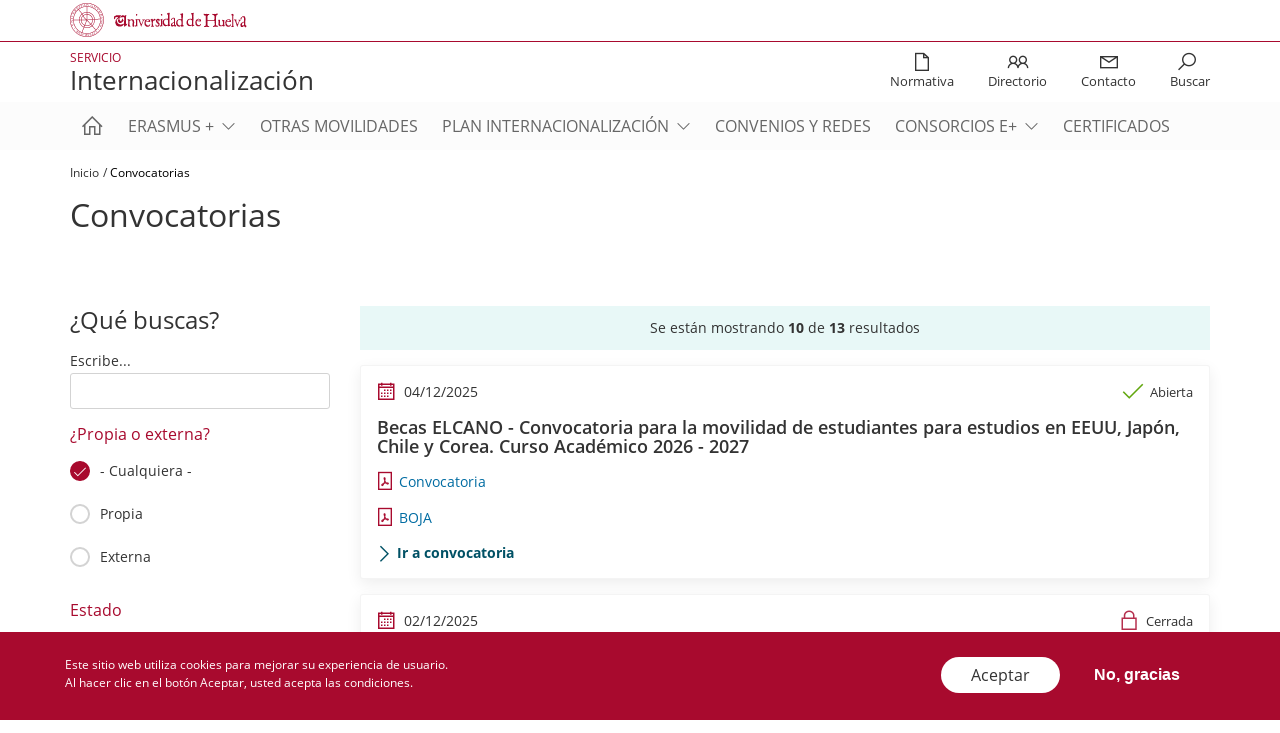

--- FILE ---
content_type: text/html; charset=UTF-8
request_url: https://www.uhu.es/internacionalizacion/convocatorias?title=&field_profile_target_id%5B148%5D=148&field_call_type_target_id%5B271%5D=271
body_size: 15674
content:
<!DOCTYPE html>
<html lang="es" dir="ltr" prefix="content: http://purl.org/rss/1.0/modules/content/  dc: http://purl.org/dc/terms/  foaf: http://xmlns.com/foaf/0.1/  og: http://ogp.me/ns#  rdfs: http://www.w3.org/2000/01/rdf-schema#  schema: http://schema.org/  sioc: http://rdfs.org/sioc/ns#  sioct: http://rdfs.org/sioc/types#  skos: http://www.w3.org/2004/02/skos/core#  xsd: http://www.w3.org/2001/XMLSchema# ">
  <head>
    <meta charset="utf-8" />
<script async src="https://www.googletagmanager.com/gtag/js?id=UA-191639381-1"></script>
<script>window.dataLayer = window.dataLayer || [];function gtag(){dataLayer.push(arguments)};gtag("js", new Date());gtag("config", "UA-191639381-1", {"groups":"default","anonymize_ip":true});</script>
<style>.has-color-corporativo-1-color {
    color: #a80a2e;
  }
  .has-color-corporativo-1-background-color {
    background-color: #a80a2e;
  }
  .has-color-corporativo-2-color {
    color: #005165;
  }
  .has-color-corporativo-2-background-color {
    background-color: #005165;
  }
  .has-negro-color {
    color: #333333;
  }
  .has-negro-background-color {
    background-color: #333333;
  }
  .has-gris-oscuro-color {
    color: #666666;
  }
  .has-gris-oscuro-background-color {
    background-color: #666666;
  }
  .has-gris-color {
    color: #999999;
  }
  .has-gris-background-color {
    background-color: #999999;
  }
  .has-gris-claro-color {
    color: #e6e6e6;
  }
  .has-gris-claro-background-color {
    background-color: #e6e6e6;
  }
  .has-blanco-color {
    color: #FFFFFF;
  }
  .has-blanco-background-color {
    background-color: #FFFFFF;
  }</style>
<link rel="canonical" href="http://www.uhu.es/internacionalizacion/convocatorias" />
<meta name="Generator" content="Drupal 8 (https://www.drupal.org)" />
<meta name="MobileOptimized" content="width" />
<meta name="HandheldFriendly" content="true" />
<meta name="viewport" content="width=device-width, initial-scale=1.0" />
<style>div#sliding-popup, div#sliding-popup .eu-cookie-withdraw-banner, .eu-cookie-withdraw-tab {background: #0779bf} div#sliding-popup.eu-cookie-withdraw-wrapper { background: transparent; } #sliding-popup h1, #sliding-popup h2, #sliding-popup h3, #sliding-popup p, #sliding-popup label, #sliding-popup div, .eu-cookie-compliance-more-button, .eu-cookie-compliance-secondary-button, .eu-cookie-withdraw-tab { color: #ffffff;} .eu-cookie-withdraw-tab { border-color: #ffffff;}</style>
<link rel="shortcut icon" href="/internacionalizacion/themes/custom/uhu/favicon.ico" type="image/vnd.microsoft.icon" />

    <title>Convocatorias | Internacionalización</title>
    <link rel="stylesheet" media="all" href="/internacionalizacion/sites/internacionalizacion/files/css/css_ZVdtR_XRHEMZv7vFma9AeHlHLV2YgqRJpkjSpZnoszA.css" />
<link rel="stylesheet" media="all" href="//maxcdn.bootstrapcdn.com/bootstrap/4.0.0/css/bootstrap.min.css" />
<link rel="stylesheet" media="all" href="/internacionalizacion/sites/internacionalizacion/files/css/css_ZkZCuBdXyRSTgX70aLvAuyCQJKS0ZfOCowoMXZdgFOQ.css" />
<link rel="stylesheet" media="all" href="/internacionalizacion/sites/internacionalizacion/files/css/css_bLLv7LRSk6gzSmsxWsmgJq7s4w4n3Cagn_PHFzzjtoM.css" />

    
<!--[if lte IE 8]>
<script src="/internacionalizacion/sites/internacionalizacion/files/js/js_VtafjXmRvoUgAzqzYTA3Wrjkx9wcWhjP0G4ZnnqRamA.js"></script>
<![endif]-->

  </head>
  <body>
        <a href="#main-content" class="visually-hidden focusable">
      Pasar al contenido principal
    </a>
    
      <div class="dialog-off-canvas-main-canvas" data-off-canvas-main-canvas>
    <div class="layout-container">

  <header>

      <div class="c-header-top">
          <div class="c-header-top__container u-page-max-width">

                              <div id="block-logodeuhu" class="c-block c-block-logodeuhu">
                  <div class="c-block__container u-page-max-width">
                    <div>
                      <div class="uhu-logo">
                        <a href="/">
                          <img src="/sites/default/logotipoUHU_horizontal.svg">
                        </a>
                      </div>
                    </div>
                  </div>
                </div>
              
                              
<div id="block-headersocialnetworksicons" data-block-plugin-id="fixed_block_content:header_social_networks_icons" class="c-block c-block-headersocialnetworksicons">
    <div class="c-block__container u-page-max-width">
        
                
                    

      <div class="field field--name-field-logo-set field__items">
              <div class="field field--name-field-logo-set field__item">  <div class="paragraph paragraph--type--logo paragraph--view-mode--default">
              <span>
        
      </span>
          </div>
</div>
          </div>
  
            </div>
</div>

            
          </div>
      </div>

          <div class="c-header-middle">
          <div class="u-page-max-width">
                  

<div class="c-block c-block-uhubrandingblock">
    <div class="c-block__container u-page-max-width">
                <div class="web-logo">
            <a href="">
                
  <h3>Servicio</h3>

                                    
  <h1>Internacionalización</h1>

                            </a>
        </div>
            </div>
</div>
<div id="block-shortcuts-block" data-block-plugin-id="system_menu_block:shortcuts" class="c-block-shortcuts-block">
    
        
            
        <ul class="o-menu-inline-icons">
                                              <li  class="o-menu-inline-icons__item">
          <a href="/internacionalizacion/normativas" tabindex="-1">
                          <i class="las la-file"></i>
                        <div>Normativa</div>
          </a>
                  </li>
                                                  <li  class="o-menu-inline-icons__item">
          <a href="/internacionalizacion/directorio" tabindex="-1">
                          <i class="las la-user-friends"></i>
                        <div>Directorio</div>
          </a>
                  </li>
                                                  <li  class="o-menu-inline-icons__item">
          <a href="/internacionalizacion/contacto" tabindex="-1">
                          <i class="las la-envelope"></i>
                        <div>Contacto</div>
          </a>
                  </li>
                                                  <li class="o-menu-inline-icons__item">
        <div class="js-show-search">
          <i class="las la-search u-no-pointer-events">&nbsp;</i>
          <div class="u-no-pointer-events">Buscar</div>
        </div>
                    </ul>
    

  
<form class="js-hide js-search-form search-form c-form" data-drupal-selector="search-dialog-form" action="/internacionalizacion/convocatorias?title=&amp;field_profile_target_id%5B148%5D=148&amp;field_call_type_target_id%5B271%5D=271" method="post" id="search-dialog-form" accept-charset="UTF-8">
  <div class="js-form-item form-item js-form-type-textfield form-item-title js-form-item-title form-no-label">
        <input data-drupal-selector="edit-title" type="text" id="edit-title--3" name="title" value="" size="60" maxlength="128" class="form-text form-control" />

        </div>
<input autocomplete="off" data-drupal-selector="form-x-dlfuoedsfivinow-ogw521liobiruybwwzcgaqxi" type="hidden" name="form_build_id" value="form-x-DlFUoedsfIVInoW--oGw521LIOBIruYBwwZcGaQxI" class="form-control" />
<input data-drupal-selector="edit-search-dialog-form" type="hidden" name="form_id" value="search_dialog_form" class="form-control" />
<div data-drupal-selector="edit-actions" class="form-actions views-row-container js-form-wrapper form-wrapper" id="edit-actions--3">
<input class="btn-icon button js-form-submit form-submit o-button" data-drupal-selector="edit-0" type="submit" id="edit-0" name="op" value="Buscar" />
</div>

</form>



    </div>

          </div>
      </div>
              <div class="c-header-bottom">
          <div class="u-page-max-width">
                  <div id="block-navegacionprincipal" data-block-plugin-id="system_menu_block:main" class="c-block-navegacionprincipal">
  <nav class="navbar">
    <div id="navBarContent" class="nav-container">
              
        <ul class="nav navbar-nav js-dropdown-menu">
  <li class="nav-item">
    <a href="http://www.uhu.es/internacionalizacion/" class="nav-link nav-link--home" data-drupal-link-system-path="<front>">
      <i class="las la-home"></i>
      <span class="nav-link__href-txt">Inicio</span>
    </a>
  </li>
                            <li class="nav-item menu-item--expanded dropdown js-dropdown">
                                      <a href="/internacionalizacion/erasmus" class="nav-link dropdown-toggle" data-toggle="dropdown" aria-expanded="false" aria-haspopup="true" data-drupal-link-system-path="node/27">Erasmus +</a>
                          <div class="dropdown-menu js-dropdown-menu">
        <div class="dropdown-over">
        <ul class="dropdown-menu__lvl1-ul">
                            <li>
                                      <a href="/internacionalizacion/erasmus/umove" class="nav-link" data-drupal-link-system-path="node/39">UMove</a>
                  </li>
                          <li class="menu-item--expanded dropdown-submenu js-dropdown-submenu">
                                      <a href="" class="nav-link dropdown-toggle" data-toggle="dropdown" aria-expanded="false" aria-haspopup="true">Movilidad Estudiantes</a>
                          <div class="dropdown-menu js-dropdown-menu">
        <div class="dropdown-over">
        <ul class="dropdown-menu__lvl2-ul">
                            <li>
                                      <a href="/internacionalizacion/erasmus/movilidad-estudiantes/movilidad-para-estudios" class="nav-link" data-drupal-link-system-path="node/28">Con fines de estudios</a>
                  </li>
                          <li>
                                      <a href="/internacionalizacion/erasmus/movilidad-estudiantes/movilidad-para-practicas" class="nav-link" data-drupal-link-system-path="node/132">Con fines de prácticas</a>
                  </li>
              </ul>
              </div>
      </div>
          
                  </li>
                          <li>
                                      <a href="/internacionalizacion/erasmus/movilidad-pas" class="nav-link" data-drupal-link-system-path="node/53">Movilidad PTGAS</a>
                  </li>
                          <li>
                                      <a href="/internacionalizacion/erasmus/movilidad-pdi" class="nav-link" data-drupal-link-system-path="node/54">Movilidad PDI</a>
                  </li>
                          <li>
                                      <a href="/internacionalizacion/erasmus/movilidad-pioneer" class="nav-link" data-drupal-link-system-path="node/72">Movilidad PIONEER</a>
                  </li>
                          <li>
                                      <a href="/internacionalizacion/erasmus/bips" class="nav-link" data-drupal-link-system-path="node/73">BIPs</a>
                  </li>
                          <li>
                                      <a href="/internacionalizacion/erasmus/cooperacion-para-la-innovacion-y-el-intercambio-de-buenas-practicas" class="nav-link" data-drupal-link-system-path="node/55">Cooperación para la innovación y el intercambio de buenas prácticas</a>
                  </li>
                          <li>
                                      <a href="/internacionalizacion/erasmus/erasmus-mundus-joint-degree" class="nav-link" data-drupal-link-system-path="node/71">Erasmus Mundus Joint Degrees</a>
                  </li>
                          <li>
                                      <a href="/internacionalizacion/erasmus/sepie" class="nav-link" data-drupal-link-system-path="node/250">SEPIE</a>
                  </li>
              </ul>
              </div>
      </div>
          
                  </li>
                          <li class="nav-item">
                                      <a href="/internacionalizacion/otras-movilidades" class="nav-link" data-drupal-link-system-path="node/51">Otras movilidades</a>
                  </li>
                          <li class="nav-item menu-item--expanded dropdown js-dropdown">
                                      <a href="" class="nav-link dropdown-toggle" data-toggle="dropdown" aria-expanded="false" aria-haspopup="true">Plan Internacionalización</a>
                          <div class="dropdown-menu js-dropdown-menu">
        <div class="dropdown-over">
        <ul class="dropdown-menu__lvl1-ul">
                            <li>
                                      <a href="/internacionalizacion/plan-de-internacionalizacion/informacion-plan-de-internacionalizacion" class="nav-link" data-drupal-link-system-path="node/47">Información</a>
                  </li>
                          <li>
                                      <a href="/internacionalizacion/plan-de-internacionalizacion/convocatorias-plan-de-Internacionalizacion" class="nav-link" data-drupal-link-system-path="node/83">Convocatorias</a>
                  </li>
              </ul>
              </div>
      </div>
          
                  </li>
                          <li class="nav-item">
                                      <a href="/internacionalizacion/convenios-y-redes-internacionales" class="nav-link" data-drupal-link-system-path="node/48">Convenios y redes</a>
                  </li>
                          <li class="nav-item menu-item--expanded dropdown js-dropdown">
                                      <a href="/internacionalizacion/" class="nav-link dropdown-toggle" data-toggle="dropdown" aria-expanded="false" aria-haspopup="true" data-drupal-link-system-path="&lt;front&gt;">Consorcios E+</a>
                          <div class="dropdown-menu js-dropdown-menu">
        <div class="dropdown-over">
        <ul class="dropdown-menu__lvl1-ul">
                            <li>
                                      <a href="/internacionalizacion/consorcios-e/ceimar" class="nav-link" data-drupal-link-system-path="node/390">cei.mar</a>
                  </li>
                          <li>
                                      <a href="/internacionalizacion/consorcios-e/ceia3" class="nav-link" data-drupal-link-system-path="node/387">ceiA3</a>
                  </li>
                          <li>
                                      <a href="/internacionalizacion/consorcios-e/liderafrica" class="nav-link" data-drupal-link-system-path="node/389">liderAfrica</a>
                  </li>
                          <li>
                                      <a href="/internacionalizacion/consorcios-e/transfronteu" class="nav-link" data-drupal-link-system-path="node/388">TransFrontEU</a>
                  </li>
              </ul>
              </div>
      </div>
          
                  </li>
                          <li class="nav-item">
                                      <a href="https://www.uhu.es/internacionalizacion/form/peticion-certificados" class="nav-link">Certificados</a>
                  </li>
              </ul>
          


          </div>
  </nav>
</div>


          </div>
      </div>
              <div class="c-featured">
            
<div id="block-breadcrumbs" data-block-plugin-id="system_breadcrumb_block" class="c-block c-block-breadcrumbs">
    <div class="c-block__container u-page-max-width">
        
                
                      <nav class="o-breadcrumb u-page-max-width" role="navigation" aria-labelledby="system-breadcrumb">
    <h2 id="system-breadcrumb" class="visually-hidden">Sobrescribir enlaces de ayuda a la navegación</h2>
    <ol class="o-breadcrumb__items">
          <li class="o-breadcrumb__item">
                  <a class="o-breadcrumb__item-href" href="/internacionalizacion/">Inicio</a>
              </li>
          <li class="o-breadcrumb__item">
                  <span class="o-breadcrumb__item-txt">Convocatorias</span>
              </li>
        </ol>
  </nav>

            </div>
</div>

      </div>
        <div class="main-menu__burger">
      <a class="toggle openBox" data-colorbox-inline=".colorbox-mobile" data-width="100%" data-height="100%" data-class="colorbox-main-menu">
        <i class="icon-menu"></i>
      </a>
    </div>
  </header>

  <main role="main">

        <div id="block-pagetitle" class="contextual-region c-block c-block-pagetitle" data-block-plugin-id="page_title_block">
        <div class="c-block__container u-page-max-width">
            <h1 class="c-block-pagetitle__title">
                <span property="schema:name">Convocatorias</span>
            </h1>
        </div>
    </div>

    <a id="main-content" tabindex="-1"></a>
                <div class="layout-sidebar u-page-max-width">
        <aside class="layout-sidebar-left c-search-list-container" role="complementary">
                
<div class="views-exposed-form bef-exposed-form c-block c-block-formularioexpuestogeneral-searchsearch-call" data-bef-auto-submit-full-form="" data-bef-auto-submit="" data-bef-auto-submit-delay="500" data-drupal-selector="views-exposed-form-general-search-search-call" id="block-formularioexpuestogeneral-searchsearch-call" data-block-plugin-id="views_exposed_filter_block:general_search-search_call">
    <div class="c-block__container u-page-max-width">
        
                
        <div class="c-block__container-header">
            <h2 class="c-block__container-header-title o-title o-title--t6">¿Qué buscas?</h2>
        </div>
                    
<form action="/internacionalizacion/convocatorias" method="get" id="views-exposed-form-general-search-search-call" accept-charset="UTF-8" class="c-form">
  <div class="js-form-item form-item js-form-type-textfield form-item-title js-form-item-title">
      <label for="edit-title--4">Escribe...</label>
        <input data-drupal-selector="edit-title" type="text" id="edit-title--4" name="title" value="" size="30" maxlength="128" class="form-text form-control" />

        </div>
<fieldset data-drupal-selector="edit-field-propia-externa-value" id="edit-field-propia-externa-value--4--wrapper" class="fieldgroup form-composite js-form-item form-item form-item-radios js-form-wrapper form-wrapper">
    <div class="fieldset-header">
        <legend>
      <span class="fieldset-legend">¿Propia o externa?</span>
    </legend>
      </div>
  <div class="fieldset-wrapper">
            <div id="edit-field-propia-externa-value--4" class="c-form__radios"><div data-drupal-selector="edit-field-propia-externa-value" id="edit-field-propia-externa-value--4--wrapper" class="fieldgroup form-composite form-radios" name="field_propia_externa_value">
                  <div class="js-form-item form-item js-form-type-radio form-item-field-propia-externa-value js-form-item-field-propia-externa-value">
        <input data-drupal-selector="edit-field-propia-externa-value-all-4" type="radio" id="edit-field-propia-externa-value-all--4" name="field_propia_externa_value" value="All" checked="checked" class="form-radio form-control" />

        <label for="edit-field-propia-externa-value-all--4" class="option">- Cualquiera -</label>
      </div>

                    <div class="js-form-item form-item js-form-type-radio form-item-field-propia-externa-value js-form-item-field-propia-externa-value">
        <input data-drupal-selector="edit-field-propia-externa-value-1-4" type="radio" id="edit-field-propia-externa-value-1--4" name="field_propia_externa_value" value="1" class="form-radio form-control" />

        <label for="edit-field-propia-externa-value-1--4" class="option">Propia</label>
      </div>

                    <div class="js-form-item form-item js-form-type-radio form-item-field-propia-externa-value js-form-item-field-propia-externa-value">
        <input data-drupal-selector="edit-field-propia-externa-value-2-4" type="radio" id="edit-field-propia-externa-value-2--4" name="field_propia_externa_value" value="2" class="form-radio form-control" />

        <label for="edit-field-propia-externa-value-2--4" class="option">Externa</label>
      </div>

      </div>
</div>

    
  </div>
</fieldset>
<fieldset data-drupal-selector="edit-field-call-status-value" id="edit-field-call-status-value--4--wrapper" class="fieldgroup form-composite js-form-item form-item form-item-radios js-form-wrapper form-wrapper">
    <div class="fieldset-header">
        <legend>
      <span class="fieldset-legend">Estado</span>
    </legend>
      </div>
  <div class="fieldset-wrapper">
            <div id="edit-field-call-status-value--4" class="c-form__radios"><div data-drupal-selector="edit-field-call-status-value" id="edit-field-call-status-value--4--wrapper" class="fieldgroup form-composite form-radios" name="field_call_status_value">
                  <div class="js-form-item form-item js-form-type-radio form-item-field-call-status-value js-form-item-field-call-status-value">
        <input data-drupal-selector="edit-field-call-status-value-1-4" type="radio" id="edit-field-call-status-value-1--4" name="field_call_status_value" value="1" class="form-radio form-control" />

        <label for="edit-field-call-status-value-1--4" class="option">Abierta</label>
      </div>

                    <div class="js-form-item form-item js-form-type-radio form-item-field-call-status-value js-form-item-field-call-status-value">
        <input data-drupal-selector="edit-field-call-status-value-0-4" type="radio" id="edit-field-call-status-value-0--4" name="field_call_status_value" value="0" class="form-radio form-control" />

        <label for="edit-field-call-status-value-0--4" class="option">Cerrada</label>
      </div>

                    <div class="js-form-item form-item js-form-type-radio form-item-field-call-status-value js-form-item-field-call-status-value">
        <input data-drupal-selector="edit-field-call-status-value-all-4" type="radio" id="edit-field-call-status-value-all--4" name="field_call_status_value" value="All" checked="checked" class="form-radio form-control" />

        <label for="edit-field-call-status-value-all--4" class="option">- Cualquiera -</label>
      </div>

      </div>
</div>

    
  </div>
</fieldset>
<fieldset data-drupal-selector="edit-field-call-type-target-id" id="edit-field-call-type-target-id--4--wrapper" class="fieldgroup form-composite js-form-item form-item js-form-wrapper form-wrapper">
    <div class="fieldset-header">
        <legend>
      <span class="fieldset-legend">Tipo de convocatoria</span>
    </legend>
      </div>
  <div class="fieldset-wrapper">
            <div id="edit-field-call-type-target-id--4" class="form-checkboxes"><div class="form-checkboxes bef-nested bef-select-all-none-nested">
                        

<ul class="form-item--lvl0 js-collapsible-hirarchical-taxonomy" data-level="0"><li><div class="js-form-item form-item js-form-type-checkbox form-item-field-call-type-target-id-19 js-form-item-field-call-type-target-id-19"><input data-drupal-selector="edit-field-call-type-target-id-19" type="checkbox" id="edit-field-call-type-target-id-19--4" name="field_call_type_target_id[19]" value="19" class="form-checkbox form-control" /><label for="edit-field-call-type-target-id-19--4" class="option">Becas y Ayudas</label></div>                                

<li><div class="js-form-item form-item js-form-type-checkbox form-item-field-call-type-target-id-289 js-form-item-field-call-type-target-id-289"><input data-drupal-selector="edit-field-call-type-target-id-289" type="checkbox" id="edit-field-call-type-target-id-289--4" name="field_call_type_target_id[289]" value="289" class="form-checkbox form-control" /><label for="edit-field-call-type-target-id-289--4" class="option">Internacionalización</label></div>                                

<li><div class="js-form-item form-item js-form-type-checkbox form-item-field-call-type-target-id-48 js-form-item-field-call-type-target-id-48"><input data-drupal-selector="edit-field-call-type-target-id-48" type="checkbox" id="edit-field-call-type-target-id-48--4" name="field_call_type_target_id[48]" value="48" class="form-checkbox form-control" /><label for="edit-field-call-type-target-id-48--4" class="option">Movilidad</label></div>                                

<ul class="form-item--lvl1 js-collapsible-hirarchical-taxonomy" data-level="1"><li><div class="js-form-item form-item js-form-type-checkbox form-item-field-call-type-target-id-276 js-form-item-field-call-type-target-id-276"><input data-drupal-selector="edit-field-call-type-target-id-276" type="checkbox" id="edit-field-call-type-target-id-276--4" name="field_call_type_target_id[276]" value="276" class="form-checkbox form-control" /><label for="edit-field-call-type-target-id-276--4" class="option">Internacional</label></div>                                

<ul class="form-item--lvl2 js-collapsible-hirarchical-taxonomy" data-level="2"><li><div class="js-form-item form-item js-form-type-checkbox form-item-field-call-type-target-id-271 js-form-item-field-call-type-target-id-271"><input data-drupal-selector="edit-field-call-type-target-id-271" type="checkbox" id="edit-field-call-type-target-id-271--4" name="field_call_type_target_id[271]" value="271" checked="checked" class="form-checkbox form-control" /><label for="edit-field-call-type-target-id-271--4" class="option">Erasmus+</label></div>                                

<li><div class="js-form-item form-item js-form-type-checkbox form-item-field-call-type-target-id-278 js-form-item-field-call-type-target-id-278"><input data-drupal-selector="edit-field-call-type-target-id-278" type="checkbox" id="edit-field-call-type-target-id-278--4" name="field_call_type_target_id[278]" value="278" class="form-checkbox form-control" /><label for="edit-field-call-type-target-id-278--4" class="option">Otras</label></div>                                

</ul></ul><li><div class="js-form-item form-item js-form-type-checkbox form-item-field-call-type-target-id-37 js-form-item-field-call-type-target-id-37"><input data-drupal-selector="edit-field-call-type-target-id-37" type="checkbox" id="edit-field-call-type-target-id-37--4" name="field_call_type_target_id[37]" value="37" class="form-checkbox form-control" /><label for="edit-field-call-type-target-id-37--4" class="option">Plazas PAS</label></div>                                

<li><div class="js-form-item form-item js-form-type-checkbox form-item-field-call-type-target-id-17 js-form-item-field-call-type-target-id-17"><input data-drupal-selector="edit-field-call-type-target-id-17" type="checkbox" id="edit-field-call-type-target-id-17--4" name="field_call_type_target_id[17]" value="17" class="form-checkbox form-control" /><label for="edit-field-call-type-target-id-17--4" class="option">Plazas docentes</label></div>                                

<li><div class="js-form-item form-item js-form-type-checkbox form-item-field-call-type-target-id-53 js-form-item-field-call-type-target-id-53"><input data-drupal-selector="edit-field-call-type-target-id-53" type="checkbox" id="edit-field-call-type-target-id-53--4" name="field_call_type_target_id[53]" value="53" class="form-checkbox form-control" /><label for="edit-field-call-type-target-id-53--4" class="option">Premios y Concursos</label></div>                                

<li><div class="js-form-item form-item js-form-type-checkbox form-item-field-call-type-target-id-55 js-form-item-field-call-type-target-id-55"><input data-drupal-selector="edit-field-call-type-target-id-55" type="checkbox" id="edit-field-call-type-target-id-55--4" name="field_call_type_target_id[55]" value="55" class="form-checkbox form-control" /><label for="edit-field-call-type-target-id-55--4" class="option">Proyectos de Intercambio</label></div></li></ul>            </div>
</div>

    
  </div>
</fieldset>
<fieldset data-drupal-selector="edit-field-profile-target-id" id="edit-field-profile-target-id--4--wrapper" class="fieldgroup form-composite js-form-item form-item js-form-wrapper form-wrapper">
    <div class="fieldset-header">
        <legend>
      <span class="fieldset-legend">Perfil</span>
    </legend>
      </div>
  <div class="fieldset-wrapper">
            <div id="edit-field-profile-target-id--4" class="form-checkboxes"><div class="form-checkboxes">
                  <div class="js-form-item form-item js-form-type-checkbox form-item-field-profile-target-id-148 js-form-item-field-profile-target-id-148">
        <input data-drupal-selector="edit-field-profile-target-id-148" type="checkbox" id="edit-field-profile-target-id-148--4" name="field_profile_target_id[148]" value="148" checked="checked" class="form-checkbox form-control" />

        <label for="edit-field-profile-target-id-148--4" class="option">Estudiantes</label>
      </div>

                    <div class="js-form-item form-item js-form-type-checkbox form-item-field-profile-target-id-149 js-form-item-field-profile-target-id-149">
        <input data-drupal-selector="edit-field-profile-target-id-149" type="checkbox" id="edit-field-profile-target-id-149--4" name="field_profile_target_id[149]" value="149" class="form-checkbox form-control" />

        <label for="edit-field-profile-target-id-149--4" class="option">Futuros estudiantes</label>
      </div>

                    <div class="js-form-item form-item js-form-type-checkbox form-item-field-profile-target-id-150 js-form-item-field-profile-target-id-150">
        <input data-drupal-selector="edit-field-profile-target-id-150" type="checkbox" id="edit-field-profile-target-id-150--4" name="field_profile_target_id[150]" value="150" class="form-checkbox form-control" />

        <label for="edit-field-profile-target-id-150--4" class="option">International Students</label>
      </div>

                    <div class="js-form-item form-item js-form-type-checkbox form-item-field-profile-target-id-152 js-form-item-field-profile-target-id-152">
        <input data-drupal-selector="edit-field-profile-target-id-152" type="checkbox" id="edit-field-profile-target-id-152--4" name="field_profile_target_id[152]" value="152" class="form-checkbox form-control" />

        <label for="edit-field-profile-target-id-152--4" class="option">PDI</label>
      </div>

                    <div class="js-form-item form-item js-form-type-checkbox form-item-field-profile-target-id-151 js-form-item-field-profile-target-id-151">
        <input data-drupal-selector="edit-field-profile-target-id-151" type="checkbox" id="edit-field-profile-target-id-151--4" name="field_profile_target_id[151]" value="151" class="form-checkbox form-control" />

        <label for="edit-field-profile-target-id-151--4" class="option">PAS</label>
      </div>

                    <div class="js-form-item form-item js-form-type-checkbox form-item-field-profile-target-id-147 js-form-item-field-profile-target-id-147">
        <input data-drupal-selector="edit-field-profile-target-id-147" type="checkbox" id="edit-field-profile-target-id-147--4" name="field_profile_target_id[147]" value="147" class="form-checkbox form-control" />

        <label for="edit-field-profile-target-id-147--4" class="option">Empresas y Entidades</label>
      </div>

      </div>
</div>

    
  </div>
</fieldset>
<div data-drupal-selector="edit-actions" class="form-actions views-row-container js-form-wrapper form-wrapper" id="edit-actions--4">
<input data-bef-auto-submit-click="" class="js-hide button js-form-submit form-submit o-button" data-drupal-selector="edit-submit-general-search-3" type="submit" id="edit-submit-general-search--3" value="Aplicar" />

<input class="o-btn-reset button js-form-submit form-submit o-button" data-drupal-selector="edit-reset" type="submit" id="edit-reset--4" name="op" value="Limpiar filtros" />
</div>


</form>

            </div>
</div>


        </aside>
            
    <div class="layout-content">
            <div data-drupal-messages-fallback class="hidden"></div>
<div class="views-element-container views-row-container"><div class="c-search-list-container view view-general-search view-id-general_search view-display-id-search_call js-view-dom-id-14fff16a593350cef44fe4aa17edeb42604af9eab617c1c9773e3109dbd7339e c-block">
  <div class="c-block__container u-page-max-width">
  
  
  

    <div class="c-block__container-header">

              <div class="local-container">
        <div class="o-info-box">
          <div class="total-counter">Se están mostrando <strong id="total-rows-loaded">10</strong> de <strong>13</strong> resultados</div>
        </div>
        </div>
          </div>

  
  

  <div data-drupal-views-infinite-scroll-content-wrapper class="views-infinite-scroll-content-wrapper clearfix views-row-container">
<div class="local-container">
    <div class="views-row"><article role="article" about="/internacionalizacion/convocatorias/becas-elcano-convocatoria-para-la-movilidad-de-estudiantes-para-estudios-en-eeuu" class="c-search-list-container__item u-box-shadow view-calls">
  <div class="c-search-list-container__content">
    
            <div class="o-icon-txt">
            <i class="o-icon-txt__icon las la-calendar"></i>
            <span>04/12/2025</span>
        </div>
    

            <div class="c-call-status c-call-status--open field field--name-field-call-status field__item">Abierta</div>
      
<div class="field field--name-field-title">
  Becas ELCANO - Convocatoria para la movilidad de estudiantes para estudios en EEUU,  Japón, Chile y Corea. Curso Académico 2026 - 2027
</div>


      <div class="field field--name-field-outstanding-docs field__items">
              <div class="field field--name-field-outstanding-docs field__item">  <div class="paragraph paragraph--type--related-document paragraph--view-mode--default">
          

            <div class="field field--name-field-document field__item"><a href="http://www.uhu.es/internacionalizacion/sites/internacionalizacion/files/2025-12/Convocatoria%20Beca%20Elcano%20EEUU-JAPON25.26.report.pdf" target="_blank" class="uhu-linked-doc-with-txt">Convocatoria</a></div>
      
      </div>
</div>
              <div class="field field--name-field-outstanding-docs field__item">  <div class="paragraph paragraph--type--related-document paragraph--view-mode--default">
          

            <div class="field field--name-field-document field__item"><a href="http://www.uhu.es/internacionalizacion/sites/internacionalizacion/files/2025-12/BOJA25-233-00002-16164-01_00329762.pdf" target="_blank" class="uhu-linked-doc-with-txt">BOJA</a></div>
      
      </div>
</div>
          </div>
  
    <div class="wp-block-button is-style-btn o-btn o-btn-more-link-txt-primary">
              <a class="wp-block-button__link" href="/internacionalizacion/convocatorias/becas-elcano-convocatoria-para-la-movilidad-de-estudiantes-para-estudios-en-eeuu">
          Ir a convocatoria
        </a>
          </div>
  </div>
  
</article>
</div>
    <div class="views-row"><article role="article" about="/internacionalizacion/convocatorias/convocatoria-movilidad-de-estudiantes-de-grado-para-estudios-en-instituciones-1" class="c-search-list-container__item u-box-shadow view-calls">
  <div class="c-search-list-container__content">
    
            <div class="o-icon-txt">
            <i class="o-icon-txt__icon las la-calendar"></i>
            <span>02/12/2025</span>
        </div>
    

            <div class="c-call-status c-call-status--closed field field--name-field-call-status field__item">Cerrada</div>
      
<div class="field field--name-field-title">
  Convocatoria movilidad de estudiantes de Grado para estudios en Instituciones extranjeras de Educación Superior KA131 y KA171 - 2026 - 2027 (C.63)
</div>


      <div class="field field--name-field-outstanding-docs field__items">
              <div class="field field--name-field-outstanding-docs field__item">  <div class="paragraph paragraph--type--related-document paragraph--view-mode--default">
          

            <div class="field field--name-field-document field__item"><a href="http://www.uhu.es/internacionalizacion/sites/internacionalizacion/files/2025-12/Convocatoria%20Eramus%2B%20%28KA131%20y%20KA171%29%20Grado%202026.27%20_Def-1.report.pdf" target="_blank" class="uhu-linked-doc-with-txt">Convocatoria</a></div>
      
      </div>
</div>
              <div class="field field--name-field-outstanding-docs field__item">  <div class="paragraph paragraph--type--related-document paragraph--view-mode--default">
          

            <div class="field field--name-field-document field__item"><a href="http://www.uhu.es/internacionalizacion/sites/internacionalizacion/files/2025-12/BOJA25-232-00002-16058-01_00329656.pdf" target="_blank" class="uhu-linked-doc-with-txt">BOJA</a></div>
      
      </div>
</div>
          </div>
  
    <div class="wp-block-button is-style-btn o-btn o-btn-more-link-txt-primary">
              <a class="wp-block-button__link" href="/internacionalizacion/convocatorias/convocatoria-movilidad-de-estudiantes-de-grado-para-estudios-en-instituciones-1">
          Ir a convocatoria
        </a>
          </div>
  </div>
  
</article>
</div>
    <div class="views-row"><article role="article" about="/internacionalizacion/convocatorias/convocatoria-movilidad-de-estudiantes-de-doctorado-para-estancias-cortas-de-estudios" class="c-search-list-container__item u-box-shadow view-calls">
  <div class="c-search-list-container__content">
    
            <div class="o-icon-txt">
            <i class="o-icon-txt__icon las la-calendar"></i>
            <span>02/12/2025</span>
        </div>
    

            <div class="c-call-status c-call-status--open field field--name-field-call-status field__item">Abierta</div>
      
<div class="field field--name-field-title">
  Convocatoria movilidad de estudiantes de Doctorado para estancias cortas de estudios en Universidades de países del Programa y asociados (Reino Unido) con acuerdos interinstitucionales (KA131) - 2025 - 2027 (C.73)
</div>


      <div class="field field--name-field-outstanding-docs field__items">
              <div class="field field--name-field-outstanding-docs field__item">  <div class="paragraph paragraph--type--related-document paragraph--view-mode--default">
          

            <div class="field field--name-field-document field__item"><a href="http://www.uhu.es/internacionalizacion/sites/internacionalizacion/files/2025-12/ConvocatoriaDOCTORADOSHORTneo.report.pdf" target="_blank" class="uhu-linked-doc-with-txt">Convocatoria</a></div>
      
      </div>
</div>
              <div class="field field--name-field-outstanding-docs field__item">  <div class="paragraph paragraph--type--related-document paragraph--view-mode--default">
          

            <div class="field field--name-field-document field__item"><a href="http://www.uhu.es/internacionalizacion/sites/internacionalizacion/files/2025-12/BOJA25-232-00002-16055-01_00329653.pdf" target="_blank" class="uhu-linked-doc-with-txt">BOJA</a></div>
      
      </div>
</div>
          </div>
  
    <div class="wp-block-button is-style-btn o-btn o-btn-more-link-txt-primary">
              <a class="wp-block-button__link" href="/internacionalizacion/convocatorias/convocatoria-movilidad-de-estudiantes-de-doctorado-para-estancias-cortas-de-estudios">
          Ir a convocatoria
        </a>
          </div>
  </div>
  
</article>
</div>
    <div class="views-row"><article role="article" about="/internacionalizacion/convocatorias/convocatoria-movilidad-de-estudiantes-de-doctorado-para-estudios-en-instituciones" class="c-search-list-container__item u-box-shadow view-calls">
  <div class="c-search-list-container__content">
    
            <div class="o-icon-txt">
            <i class="o-icon-txt__icon las la-calendar"></i>
            <span>25/04/2025</span>
        </div>
    

            <div class="c-call-status c-call-status--open field field--name-field-call-status field__item">Abierta</div>
      
<div class="field field--name-field-title">
  Convocatoria movilidad de estudiantes de Doctorado para estudios en Instituciones extranjeras de Educación Superior KA171 - 2025 - 2026
</div>


      <div class="field field--name-field-outstanding-docs field__items">
              <div class="field field--name-field-outstanding-docs field__item">  <div class="paragraph paragraph--type--related-document paragraph--view-mode--default">
          

            <div class="field field--name-field-document field__item"><a href="http://www.uhu.es/internacionalizacion/sites/internacionalizacion/files/2025-04/Convocatoria%20KA171DOCTORADO.report.pdf" target="_blank" class="uhu-linked-doc-with-txt">Convocatoria</a></div>
      
      </div>
</div>
              <div class="field field--name-field-outstanding-docs field__item">  <div class="paragraph paragraph--type--related-document paragraph--view-mode--default">
          

            <div class="field field--name-field-document field__item"><a href="http://www.uhu.es/internacionalizacion/sites/internacionalizacion/files/2025-04/BOJA25-077-00002-5740-01_00319340.pdf" target="_blank" class="uhu-linked-doc-with-txt">BOJA</a></div>
      
      </div>
</div>
              <div class="field field--name-field-outstanding-docs field__item">  <div class="paragraph paragraph--type--related-link paragraph--view-mode--default">
          

            <div class="field field--name-field-link field__item"><a href="https://www.uhu.es/internacionalizacion/erasmus/movilidad-estudiantes/coordinadores-erasmus">Coordinadores de Centro</a></div>
      
      </div>
</div>
          </div>
  
    <div class="wp-block-button is-style-btn o-btn o-btn-more-link-txt-primary">
              <a class="wp-block-button__link" href="/internacionalizacion/convocatorias/convocatoria-movilidad-de-estudiantes-de-doctorado-para-estudios-en-instituciones">
          Ir a convocatoria
        </a>
          </div>
  </div>
  
</article>
</div>
    <div class="views-row"><article role="article" about="/internacionalizacion/convocatorias/erasmus-convocatoria-de-plazas-para-la-movilidad-de-estudiantes-de-master-de-la-0" class="c-search-list-container__item u-box-shadow view-calls">
  <div class="c-search-list-container__content">
    
            <div class="o-icon-txt">
            <i class="o-icon-txt__icon las la-calendar"></i>
            <span>11/04/2025</span>
        </div>
    

            <div class="c-call-status c-call-status--open field field--name-field-call-status field__item">Abierta</div>
      
<div class="field field--name-field-title">
  Erasmus+. Convocatoria de plazas para la movilidad de estudiantes de Máster de la Universidad de Huelva para estudios en universidades de estados miembros de la UE y terceros países asociados y no asociados al Programa. 2025/26 y 2026/27
</div>


      <div class="field field--name-field-outstanding-docs field__items">
              <div class="field field--name-field-outstanding-docs field__item">  <div class="paragraph paragraph--type--related-document paragraph--view-mode--default">
          

            <div class="field field--name-field-document field__item"><a href="http://www.uhu.es/internacionalizacion/sites/internacionalizacion/files/2025-04/Convocatoria%20KA131%20Master.report.pdf" target="_blank" class="uhu-linked-doc-with-txt">Convocatoria</a></div>
      
      </div>
</div>
              <div class="field field--name-field-outstanding-docs field__item">  <div class="paragraph paragraph--type--related-document paragraph--view-mode--default">
          

            <div class="field field--name-field-document field__item"><a href="http://www.uhu.es/internacionalizacion/sites/internacionalizacion/files/2025-04/BOJA25-047-00001-3333-01_00316939_1.pdf" target="_blank" class="uhu-linked-doc-with-txt">BOJA</a></div>
      
      </div>
</div>
          </div>
  
    <div class="wp-block-button is-style-btn o-btn o-btn-more-link-txt-primary">
              <a class="wp-block-button__link" href="/internacionalizacion/convocatorias/erasmus-convocatoria-de-plazas-para-la-movilidad-de-estudiantes-de-master-de-la-0">
          Ir a convocatoria
        </a>
          </div>
  </div>
  
</article>
</div>
    <div class="views-row"><article role="article" about="/internacionalizacion/convocatorias/convocatoria-erasmuska131171-de-plazas-en-concurrencia-competitiva-para-la-movilidad" class="c-search-list-container__item u-box-shadow view-calls">
  <div class="c-search-list-container__content">
    
            <div class="o-icon-txt">
            <i class="o-icon-txt__icon las la-calendar"></i>
            <span>21/01/2025</span>
        </div>
    

            <div class="c-call-status c-call-status--open field field--name-field-call-status field__item">Abierta</div>
      
<div class="field field--name-field-title">
  Convocatoria Erasmus+(KA131/171) de plazas en concurrencia competitiva para la movilidad de estudiantes con fines de prácticas en empresas de estados miembros de la Unión Europea y terceros países asociados y no asociados para los cursos 2024/25 y 2025/26
</div>


      <div class="field field--name-field-outstanding-docs field__items">
              <div class="field field--name-field-outstanding-docs field__item">  <div class="paragraph paragraph--type--related-document paragraph--view-mode--default">
          

            <div class="field field--name-field-document field__item"><a href="http://www.uhu.es/internacionalizacion/sites/internacionalizacion/files/2024-10/Convocatoria%20SMT.report.pdf" target="_blank" class="uhu-linked-doc-with-txt">Convocatoria</a></div>
      
      </div>
</div>
              <div class="field field--name-field-outstanding-docs field__item">  <div class="paragraph paragraph--type--related-document paragraph--view-mode--default">
          

            <div class="field field--name-field-document field__item"><a href="http://www.uhu.es/internacionalizacion/sites/internacionalizacion/files/2025-07/BOJA25-103-00004-7681-01_00321280.pdf" target="_blank" class="uhu-linked-doc-with-txt">BOJA</a></div>
      
      </div>
</div>
          </div>
  
    <div class="wp-block-button is-style-btn o-btn o-btn-more-link-txt-primary">
              <a class="wp-block-button__link" href="/internacionalizacion/convocatorias/convocatoria-erasmuska131171-de-plazas-en-concurrencia-competitiva-para-la-movilidad">
          Ir a convocatoria
        </a>
          </div>
  </div>
  
</article>
</div>
    <div class="views-row"><article role="article" about="/internacionalizacion/convocatorias/becas-santander-erasmus-para-estudiantes-seleccionados-de-estudios-y-practicas-curso" class="c-search-list-container__item u-box-shadow view-calls">
  <div class="c-search-list-container__content">
    
            <div class="o-icon-txt">
            <i class="o-icon-txt__icon las la-calendar"></i>
            <span>15/01/2025</span>
        </div>
    

            <div class="c-call-status c-call-status--open field field--name-field-call-status field__item">Abierta</div>
      
<div class="field field--name-field-title">
  Becas Santander Erasmus para estudiantes seleccionados de estudios y prácticas. Curso 2025-26
</div>

    <div class="wp-block-button is-style-btn o-btn o-btn-more-link-txt-primary">
              <a class="wp-block-button__link" href="/internacionalizacion/convocatorias/becas-santander-erasmus-para-estudiantes-seleccionados-de-estudios-y-practicas-curso">
          Ir a convocatoria
        </a>
          </div>
  </div>
  
</article>
</div>
    <div class="views-row"><article role="article" about="/internacionalizacion/convocatorias/convocatoria-movilidad-de-estudiantes-de-grado-para-estudios-en-instituciones-2" class="c-search-list-container__item u-box-shadow view-calls">
  <div class="c-search-list-container__content">
    
            <div class="o-icon-txt">
            <i class="o-icon-txt__icon las la-calendar"></i>
            <span>25/09/2024</span>
        </div>
    

            <div class="c-call-status c-call-status--open field field--name-field-call-status field__item">Abierta</div>
      
<div class="field field--name-field-title">
  Convocatoria movilidad de estudiantes de Grado para estudios en Instituciones extranjeras de Educación Superior KA131 y KA171 - 2025 - 2026 (C.53)
</div>


      <div class="field field--name-field-outstanding-docs field__items">
              <div class="field field--name-field-outstanding-docs field__item">  <div class="paragraph paragraph--type--related-document paragraph--view-mode--default">
          

            <div class="field field--name-field-document field__item"><a href="http://www.uhu.es/internacionalizacion/sites/internacionalizacion/files/2024-11/Convocatoria%20Eramus%2B%20%28KA131%20y%20KA171%29%20Grado%202025.26%20_Def-mes.report-1%20%281%29_1.pdf" target="_blank" class="uhu-linked-doc-with-txt">Convocatoria</a></div>
      
      </div>
</div>
              <div class="field field--name-field-outstanding-docs field__item">  <div class="paragraph paragraph--type--related-document paragraph--view-mode--default">
          

            <div class="field field--name-field-document field__item"><a href="http://www.uhu.es/internacionalizacion/sites/internacionalizacion/files/2024-11/BOJA24-224-00002-54131-01_00311079.pdf" target="_blank" class="uhu-linked-doc-with-txt">BOJA</a></div>
      
      </div>
</div>
          </div>
  
    <div class="wp-block-button is-style-btn o-btn o-btn-more-link-txt-primary">
              <a class="wp-block-button__link" href="/internacionalizacion/convocatorias/convocatoria-movilidad-de-estudiantes-de-grado-para-estudios-en-instituciones-2">
          Ir a convocatoria
        </a>
          </div>
  </div>
  
</article>
</div>
    <div class="views-row"><article role="article" about="/internacionalizacion/convocatorias/erasmus-convocatoria-de-plazas-para-la-movilidad-de-estudiantes-de-master-de-la" class="c-search-list-container__item u-box-shadow view-calls">
  <div class="c-search-list-container__content">
    
            <div class="o-icon-txt">
            <i class="o-icon-txt__icon las la-calendar"></i>
            <span>12/03/2024</span>
        </div>
    

            <div class="c-call-status c-call-status--closed field field--name-field-call-status field__item">Cerrada</div>
      
<div class="field field--name-field-title">
  Erasmus+. Convocatoria de plazas para la movilidad de estudiantes de Máster de la Universidad de Huelva para estudios en universidades de estados miembros de la UE y terceros países asociados y no asociados al Programa. 2024-2025
</div>


      <div class="field field--name-field-outstanding-docs field__items">
              <div class="field field--name-field-outstanding-docs field__item">  <div class="paragraph paragraph--type--related-document paragraph--view-mode--default">
          

            <div class="field field--name-field-document field__item"><a href="http://www.uhu.es/internacionalizacion/sites/internacionalizacion/files/2024-01/24-25masterREV.TERESA.report.pdf" target="_blank" class="uhu-linked-doc-with-txt">Convocatoria</a></div>
      
      </div>
</div>
              <div class="field field--name-field-outstanding-docs field__item">  <div class="paragraph paragraph--type--related-document paragraph--view-mode--default">
          

            <div class="field field--name-field-document field__item"><a href="http://www.uhu.es/internacionalizacion/sites/internacionalizacion/files/2024-03/BOJA24-050-00002-1733-01_00298385.pdf" target="_blank" class="uhu-linked-doc-with-txt">BOJA</a></div>
      
      </div>
</div>
          </div>
  
    <div class="wp-block-button is-style-btn o-btn o-btn-more-link-txt-primary">
              <a class="wp-block-button__link" href="/internacionalizacion/convocatorias/erasmus-convocatoria-de-plazas-para-la-movilidad-de-estudiantes-de-master-de-la">
          Ir a convocatoria
        </a>
          </div>
  </div>
  
</article>
</div>
    <div class="views-row"><article role="article" about="/internacionalizacion/convocatorias/convocatoria-movilidad-de-estudiantes-de-grado-para-estudios-en-instituciones-0" class="c-search-list-container__item u-box-shadow view-calls">
  <div class="c-search-list-container__content">
    
            <div class="o-icon-txt">
            <i class="o-icon-txt__icon las la-calendar"></i>
            <span>29/11/2023</span>
        </div>
    

            <div class="c-call-status c-call-status--closed field field--name-field-call-status field__item">Cerrada</div>
      
<div class="field field--name-field-title">
  Convocatoria movilidad de estudiantes de Grado para estudios en Instituciones extranjeras de Educación Superior KA131 y KA171 - 2024 - 2025
</div>


      <div class="field field--name-field-outstanding-docs field__items">
              <div class="field field--name-field-outstanding-docs field__item">  <div class="paragraph paragraph--type--related-document paragraph--view-mode--default">
          

            <div class="field field--name-field-document field__item"><a href="http://www.uhu.es/internacionalizacion/sites/internacionalizacion/files/2024-01/Convocatoria%20Eramus%2B%20%28KA131%20y%20KA171%29%20Grado%202024-25%20_Def.report-1.pdf" target="_blank" class="uhu-linked-doc-with-txt">Convocatoria </a></div>
      
      </div>
</div>
          </div>
  
    <div class="wp-block-button is-style-btn o-btn o-btn-more-link-txt-primary">
              <a class="wp-block-button__link" href="/internacionalizacion/convocatorias/convocatoria-movilidad-de-estudiantes-de-grado-para-estudios-en-instituciones-0">
          Ir a convocatoria
        </a>
          </div>
  </div>
  
</article>
</div>
</div></div>

    <ul class="js-pager__items pager o-infinite-scroll-page" data-drupal-views-infinite-scroll-pager>
  <li>
    <a class="o-btn o-btn--primary" href="?title=&amp;field_profile_target_id%5B148%5D=148&amp;field_call_type_target_id%5B271%5D=271&amp;field_propia_externa_value=All&amp;field_call_status_value=All&amp;page=1" title="Ir a la página siguiente" rel="next">Cargar más</a>
  </li>
</ul>


  

      
  
    </div>
  
</div>
</div>


    </div>

                </div>
        
    
  </main>

  <footer role="contentinfo">
      <div class="c-footer-watermark">
          <div class="u-page-max-width">
              <img src="/themes/custom/uhu/img/universidad-de-huelva.svg" />
          </div>
      </div>
          <div class="c-footer-top">
          <div class="u-page-max-width">
            <div id="block-logo-institution-footer"  class="c-block c-block-logo-institution-footer">
              <div class="c-block__container u-page-max-width">
                

<div class="c-block c-block-uhubrandingblock">
    <div class="c-block__container u-page-max-width">
                <div class="web-logo">
            <a href="">
                
  <h3>Servicio</h3>

                                    
  <h1>Internacionalización</h1>

                            </a>
        </div>
            </div>
</div>

              </div>
            </div>
            <div class="c-footer-top__columns">
              <div id="block-footer-column-1-block" data-block-plugin-id="system_menu_block:footer-column-1" class="c-block-footer-column-1-block">
    
        
            
              <ul>
                                        <li>
                          <a href="" class="no-link c-block-footer-column__title">Menú principal</a>
        
                                <ul>
                                        <li>
                          <a href="/internacionalizacion/erasmus" data-drupal-link-system-path="node/27">Erasmus+</a>
        
              </li>
                                    <li>
                          <a href="/internacionalizacion/otras-movilidades" data-drupal-link-system-path="node/51">Otras movilidades</a>
        
              </li>
                                    <li>
                          <a href="/internacionalizacion/plan-de-internacionalizacion" data-drupal-link-system-path="node/134">Plan de internacionalización</a>
        
              </li>
                                    <li>
                          <a href="/internacionalizacion/convenios-y-redes-internacionales" data-drupal-link-system-path="node/48">Convenios y redes internacionales</a>
        
              </li>
                                    <li>
                          <a href="/internacionalizacion/consorcios-e" data-drupal-link-system-path="node/394">Consorcios E+</a>
        
              </li>
                                    <li>
                          <a href="https://www.uhu.es/internacionalizacion/form/peticion-certificados">Certificados</a>
        
              </li>
        </ul>
  
              </li>
        </ul>
  


    </div>
              <div id="block-footer-column-2" data-block-plugin-id="system_menu_block:footer-column-2" class="c-block-footer-column-2">
    
        
            
              <ul>
                                        <li>
                          <a href="" class="no-link c-block-footer-column__title">Más información</a>
        
                                <ul>
                                        <li>
                          <a href="/internacionalizacion/actualidad" data-drupal-link-system-path="actualidad">Actualidad</a>
        
              </li>
                                    <li>
                          <a href="/internacionalizacion/buddy-program" data-drupal-link-system-path="node/25">Buddy program</a>
        
              </li>
                                    <li>
                          <a href="/internacionalizacion/comunicados" data-drupal-link-system-path="comunicados">Comunicaciones</a>
        
              </li>
                                    <li>
                          <a href="/internacionalizacion/students-guide" data-drupal-link-system-path="node/26">Student&#039;s guide</a>
        
              </li>
                                    <li>
                          <a href="/internacionalizacion/erasmus/umove" data-drupal-link-system-path="node/39">UMove</a>
        
              </li>
        </ul>
  
              </li>
        </ul>
  


    </div>
              <div id="block-footer-column-3" data-block-plugin-id="system_menu_block:footer-column-3" class="c-block-footer-column-3">
    
        
            
              <ul>
                                        <li>
                          <a href="" class="no-link c-block-footer-column__title">Recursos</a>
        
                                <ul>
                                        <li icon_class="o-icon-txt__icon o-icon-txt__icon las la-sitemap">
                          <div class="o-icon-txt">
            <i class="o-icon-txt__icon o-icon-txt__icon o-icon-txt__icon las la-sitemap"></i>
            <a href="/internacionalizacion/sitemap" data-drupal-link-system-path="sitemap">Mapa web</a>
          </div>
        
              </li>
                                    <li icon_class="o-icon-txt__icon las la-envelope-square">
                          <div class="o-icon-txt">
            <i class="o-icon-txt__icon o-icon-txt__icon las la-envelope-square"></i>
            <a href="/internacionalizacion/sugerencias-reclamaciones-y-felicitaciones" data-drupal-link-system-path="node/21">Sugerencia/reclamación</a>
          </div>
        
              </li>
        </ul>
  
              </li>
        </ul>
  


    </div>
                              <div class="c-footer-top__gallery-column c-footer-top__content-column">
                  <div class="c-footer-top__gallery-column-inner">
                    
<div id="block-footerlogocolumn" data-block-plugin-id="fixed_block_content:footer_logo_column" class="c-block c-block-footerlogocolumn">
    <div class="c-block__container u-page-max-width">
        
                
                    
            </div>
</div>
                  </div>
                </div>
                          </div>
          </div>
      </div>
    
      <div class="c-footer-middle">
          <div class="u-page-max-width">

                              
<div id="block-footercontactinformation" data-block-plugin-id="fixed_block_content:footer_contact_information" class="c-block c-block-datosdecontacto">
    <div class="c-block__container u-page-max-width">
        
                
                    <div class="contact-data-wrap">
  <ul>
      <li class="field__item">      

            <div class="field field--name-field-indication field__item">Universidad de Huelva © 2023</div>
      
  </li>
      <li class="field__item">      <div class="o-icon-txt o-icon-txt--color1">
       <i  class="o-icon-txt__icon las la-phone">&nbsp;</i>
       <span class="location-icon">

            <div class="field field--name-field-indication field__item">959 21 96 40</div>
      </span>
    </div>
  </li>
      <li class="field__item">      <div class="o-icon-txt o-icon-txt--color1">
       <i  class="o-icon-txt__icon las la-envelope">&nbsp;</i>
       <span class="location-icon">

            <div class="field field--name-field-indication field__item">drinter@uhu.es</div>
      </span>
    </div>
  </li>
    </ul>
</div>

            </div>
</div>


            
          </div>
      </div>

          <div class="c-footer-bottom">
          <div class="u-page-max-width">
                <div id="block-politicas" data-block-plugin-id="system_menu_block:policies" class="c-block-politicas">
    
        
            
              <ul>
              <li class="c-block-politicas__item">
        <a href="https://www.uhu.es/accesibilidad" class="c-block-politicas__item-href">Accesibilidad</a>
              </li>
          <li class="c-block-politicas__item">
        <a href="https://www.uhu.es/aviso-legal" class="c-block-politicas__item-href">Aviso legal</a>
              </li>
          <li class="c-block-politicas__item">
        <a href="https://www.uhu.es/politica-de-privacidad" class="c-block-politicas__item-href">Política de privacidad</a>
              </li>
          <li class="c-block-politicas__item">
        <a href="https://www.uhu.es/proteccion-de-datos" class="c-block-politicas__item-href">Protección de datos</a>
              </li>
        </ul>
  


    </div>


            <div id="block-sponsors-logos" class="c-block-sponsors-logos">
              <p>
                <a class="c-block-sponsors-logos__href">
                  <img class="c-block-sponsors-logos__img" src="/themes/custom/uhu/img/crue.svg"/>
                </a>
                <a class="c-block-sponsors-logos__href">
                  <img class="c-block-sponsors-logos__img" src="/themes/custom/uhu/img/universia.jpg"/>
                </a>
              </p>
            </div>
          </div>
      </div>
      </footer>

    <div style="display:none;">
    <div class="colorbox-mobile">
      <div class="button-wrapper">
        <a href="#" class="closeBox">
          <span>Cerrar</span>
        </a>
      </div>
                    <div class="colorbox-shortcuts">
          <div id="block-shortcuts-block" data-block-plugin-id="system_menu_block:shortcuts" class="c-block-shortcuts-block">
    
        
            
        <ul class="o-menu-inline-icons">
                                              <li  class="o-menu-inline-icons__item">
          <a href="/internacionalizacion/normativas" tabindex="-1">
                          <i class="las la-file"></i>
                        <div>Normativa</div>
          </a>
                  </li>
                                                  <li  class="o-menu-inline-icons__item">
          <a href="/internacionalizacion/directorio" tabindex="-1">
                          <i class="las la-user-friends"></i>
                        <div>Directorio</div>
          </a>
                  </li>
                                                  <li  class="o-menu-inline-icons__item">
          <a href="/internacionalizacion/contacto" tabindex="-1">
                          <i class="las la-envelope"></i>
                        <div>Contacto</div>
          </a>
                  </li>
                                                  <li class="o-menu-inline-icons__item">
        <div class="js-show-search">
          <i class="las la-search u-no-pointer-events">&nbsp;</i>
          <div class="u-no-pointer-events">Buscar</div>
        </div>
                    </ul>
    

  
<form class="js-hide js-search-form search-form c-form" data-drupal-selector="search-dialog-form" action="/internacionalizacion/convocatorias?title=&amp;field_profile_target_id%5B148%5D=148&amp;field_call_type_target_id%5B271%5D=271" method="post" id="search-dialog-form" accept-charset="UTF-8">
  <div class="js-form-item form-item js-form-type-textfield form-item-title js-form-item-title form-no-label">
        <input data-drupal-selector="edit-title" type="text" id="edit-title--3" name="title" value="" size="60" maxlength="128" class="form-text form-control" />

        </div>
<input autocomplete="off" data-drupal-selector="form-x-dlfuoedsfivinow-ogw521liobiruybwwzcgaqxi" type="hidden" name="form_build_id" value="form-x-DlFUoedsfIVInoW--oGw521LIOBIruYBwwZcGaQxI" class="form-control" />
<input data-drupal-selector="edit-search-dialog-form" type="hidden" name="form_id" value="search_dialog_form" class="form-control" />
<div data-drupal-selector="edit-actions" class="form-actions views-row-container js-form-wrapper form-wrapper" id="edit-actions--3">
<input class="btn-icon button js-form-submit form-submit o-button" data-drupal-selector="edit-0" type="submit" id="edit-0" name="op" value="Buscar" />
</div>

</form>



    </div>
        </div>
                    <div class="colorbox-main">
          <div id="block-navegacionprincipal" data-block-plugin-id="system_menu_block:main" class="c-block-navegacionprincipal">
  <nav class="navbar">
    <div id="navBarContent" class="nav-container">
              
        <ul class="nav navbar-nav js-dropdown-menu">
  <li class="nav-item">
    <a href="http://www.uhu.es/internacionalizacion/" class="nav-link nav-link--home" data-drupal-link-system-path="<front>">
      <i class="las la-home"></i>
      <span class="nav-link__href-txt">Inicio</span>
    </a>
  </li>
                            <li class="nav-item menu-item--expanded dropdown js-dropdown">
                                      <a href="/internacionalizacion/erasmus" class="nav-link dropdown-toggle" data-toggle="dropdown" aria-expanded="false" aria-haspopup="true" data-drupal-link-system-path="node/27">Erasmus +</a>
                          <div class="dropdown-menu js-dropdown-menu">
        <div class="dropdown-over">
        <ul class="dropdown-menu__lvl1-ul">
                            <li>
                                      <a href="/internacionalizacion/erasmus/umove" class="nav-link" data-drupal-link-system-path="node/39">UMove</a>
                  </li>
                          <li class="menu-item--expanded dropdown-submenu js-dropdown-submenu">
                                      <a href="" class="nav-link dropdown-toggle" data-toggle="dropdown" aria-expanded="false" aria-haspopup="true">Movilidad Estudiantes</a>
                          <div class="dropdown-menu js-dropdown-menu">
        <div class="dropdown-over">
        <ul class="dropdown-menu__lvl2-ul">
                            <li>
                                      <a href="/internacionalizacion/erasmus/movilidad-estudiantes/movilidad-para-estudios" class="nav-link" data-drupal-link-system-path="node/28">Con fines de estudios</a>
                  </li>
                          <li>
                                      <a href="/internacionalizacion/erasmus/movilidad-estudiantes/movilidad-para-practicas" class="nav-link" data-drupal-link-system-path="node/132">Con fines de prácticas</a>
                  </li>
              </ul>
              </div>
      </div>
          
                  </li>
                          <li>
                                      <a href="/internacionalizacion/erasmus/movilidad-pas" class="nav-link" data-drupal-link-system-path="node/53">Movilidad PTGAS</a>
                  </li>
                          <li>
                                      <a href="/internacionalizacion/erasmus/movilidad-pdi" class="nav-link" data-drupal-link-system-path="node/54">Movilidad PDI</a>
                  </li>
                          <li>
                                      <a href="/internacionalizacion/erasmus/movilidad-pioneer" class="nav-link" data-drupal-link-system-path="node/72">Movilidad PIONEER</a>
                  </li>
                          <li>
                                      <a href="/internacionalizacion/erasmus/bips" class="nav-link" data-drupal-link-system-path="node/73">BIPs</a>
                  </li>
                          <li>
                                      <a href="/internacionalizacion/erasmus/cooperacion-para-la-innovacion-y-el-intercambio-de-buenas-practicas" class="nav-link" data-drupal-link-system-path="node/55">Cooperación para la innovación y el intercambio de buenas prácticas</a>
                  </li>
                          <li>
                                      <a href="/internacionalizacion/erasmus/erasmus-mundus-joint-degree" class="nav-link" data-drupal-link-system-path="node/71">Erasmus Mundus Joint Degrees</a>
                  </li>
                          <li>
                                      <a href="/internacionalizacion/erasmus/sepie" class="nav-link" data-drupal-link-system-path="node/250">SEPIE</a>
                  </li>
              </ul>
              </div>
      </div>
          
                  </li>
                          <li class="nav-item">
                                      <a href="/internacionalizacion/otras-movilidades" class="nav-link" data-drupal-link-system-path="node/51">Otras movilidades</a>
                  </li>
                          <li class="nav-item menu-item--expanded dropdown js-dropdown">
                                      <a href="" class="nav-link dropdown-toggle" data-toggle="dropdown" aria-expanded="false" aria-haspopup="true">Plan Internacionalización</a>
                          <div class="dropdown-menu js-dropdown-menu">
        <div class="dropdown-over">
        <ul class="dropdown-menu__lvl1-ul">
                            <li>
                                      <a href="/internacionalizacion/plan-de-internacionalizacion/informacion-plan-de-internacionalizacion" class="nav-link" data-drupal-link-system-path="node/47">Información</a>
                  </li>
                          <li>
                                      <a href="/internacionalizacion/plan-de-internacionalizacion/convocatorias-plan-de-Internacionalizacion" class="nav-link" data-drupal-link-system-path="node/83">Convocatorias</a>
                  </li>
              </ul>
              </div>
      </div>
          
                  </li>
                          <li class="nav-item">
                                      <a href="/internacionalizacion/convenios-y-redes-internacionales" class="nav-link" data-drupal-link-system-path="node/48">Convenios y redes</a>
                  </li>
                          <li class="nav-item menu-item--expanded dropdown js-dropdown">
                                      <a href="/internacionalizacion/" class="nav-link dropdown-toggle" data-toggle="dropdown" aria-expanded="false" aria-haspopup="true" data-drupal-link-system-path="&lt;front&gt;">Consorcios E+</a>
                          <div class="dropdown-menu js-dropdown-menu">
        <div class="dropdown-over">
        <ul class="dropdown-menu__lvl1-ul">
                            <li>
                                      <a href="/internacionalizacion/consorcios-e/ceimar" class="nav-link" data-drupal-link-system-path="node/390">cei.mar</a>
                  </li>
                          <li>
                                      <a href="/internacionalizacion/consorcios-e/ceia3" class="nav-link" data-drupal-link-system-path="node/387">ceiA3</a>
                  </li>
                          <li>
                                      <a href="/internacionalizacion/consorcios-e/liderafrica" class="nav-link" data-drupal-link-system-path="node/389">liderAfrica</a>
                  </li>
                          <li>
                                      <a href="/internacionalizacion/consorcios-e/transfronteu" class="nav-link" data-drupal-link-system-path="node/388">TransFrontEU</a>
                  </li>
              </ul>
              </div>
      </div>
          
                  </li>
                          <li class="nav-item">
                                      <a href="https://www.uhu.es/internacionalizacion/form/peticion-certificados" class="nav-link">Certificados</a>
                  </li>
              </ul>
          


          </div>
  </nav>
</div>

        </div>
                          <div class="colorbox-social-media">
          
<div id="block-headersocialnetworksicons" data-block-plugin-id="fixed_block_content:header_social_networks_icons" class="c-block c-block-headersocialnetworksicons">
    <div class="c-block__container u-page-max-width">
        
                
                    

      <div class="field field--name-field-logo-set field__items">
              <div class="field field--name-field-logo-set field__item">  <div class="paragraph paragraph--type--logo paragraph--view-mode--default">
              <span>
        
      </span>
          </div>
</div>
          </div>
  
            </div>
</div>
        </div>
          </div>
  </div>

</div>

  </div>

    
    <script type="application/json" data-drupal-selector="drupal-settings-json">{"path":{"baseUrl":"\/internacionalizacion\/","scriptPath":null,"pathPrefix":"","currentPath":"convocatorias","currentPathIsAdmin":false,"isFront":false,"currentLanguage":"es","currentQuery":{"field_call_type_target_id":{"271":"271"},"field_profile_target_id":{"148":"148"},"title":""}},"pluralDelimiter":"\u0003","suppressDeprecationErrors":true,"ajaxPageState":{"libraries":"ajax_loader\/ajax_loader.throbber,better_exposed_filters\/auto_submit,better_exposed_filters\/general,better_exposed_filters\/select_all_none,bootstrap_barrio\/form,bootstrap_library\/bootstrap-cdn,colorbox\/default,colorbox_inline\/colorbox_inline,core\/html5shiv,eu_cookie_compliance\/eu_cookie_compliance_default,google_analytics\/google_analytics,nb_common\/common,paragraphs\/drupal.paragraphs.unpublished,poll\/drupal.poll-links,system\/base,uhu\/collapsible-hierarchical-taxonomy,uhu\/drupal.dialog.ajax,uhu\/global-styling,uhu\/multilevel_dropdown,uhu_main\/form-search,views\/views.module,views_infinite_scroll\/views-infinite-scroll","theme":"uhu","theme_token":null},"ajaxTrustedUrl":{"form_action_p_pvdeGsVG5zNF_XLGPTvYSKCf43t8qZYSwcfZl2uzM":true,"\/internacionalizacion\/convocatorias":true},"ajaxLoader":{"markup":"\u003Cdiv class=\u0022ajax-throbber sk-three-bounce\u0022\u003E\n              \u003Cdiv class=\u0022sk-child sk-bounce1\u0022\u003E\u003C\/div\u003E\n              \u003Cdiv class=\u0022sk-child sk-bounce2\u0022\u003E\u003C\/div\u003E\n              \u003Cdiv class=\u0022sk-child sk-bounce3\u0022\u003E\u003C\/div\u003E\n            \u003C\/div\u003E","hideAjaxMessage":false,"alwaysFullscreen":true,"throbberPosition":".layout-content"},"colorbox":{"opacity":"0.85","current":"{current} de {total}","previous":"\u00ab Anterior","next":"Siguiente \u00bb","close":"Cerrar","maxWidth":"98%","maxHeight":"98%","fixed":true,"mobiledetect":true,"mobiledevicewidth":"480px"},"google_analytics":{"account":"UA-191639381-1","trackOutbound":true,"trackMailto":true,"trackDownload":true,"trackDownloadExtensions":"7z|aac|arc|arj|asf|asx|avi|bin|csv|doc(x|m)?|dot(x|m)?|exe|flv|gif|gz|gzip|hqx|jar|jpe?g|js|mp(2|3|4|e?g)|mov(ie)?|msi|msp|pdf|phps|png|ppt(x|m)?|pot(x|m)?|pps(x|m)?|ppam|sld(x|m)?|thmx|qtm?|ra(m|r)?|sea|sit|tar|tgz|torrent|txt|wav|wma|wmv|wpd|xls(x|m|b)?|xlt(x|m)|xlam|xml|z|zip","trackColorbox":true},"uhuGutenbergBlocks":{"slug":"internacionalizacion"},"eu_cookie_compliance":{"cookie_policy_version":"1.0.0","popup_enabled":true,"popup_agreed_enabled":false,"popup_hide_agreed":false,"popup_clicking_confirmation":false,"popup_scrolling_confirmation":false,"popup_html_info":"\u003Cdiv role=\u0022alertdialog\u0022 aria-labelledby=\u0022popup-text\u0022  class=\u0022eu-cookie-compliance-banner eu-cookie-compliance-banner-info eu-cookie-compliance-banner--opt-in\u0022\u003E\n  \u003Cdiv class=\u0022popup-content info eu-cookie-compliance-content\u0022\u003E\n    \u003Cdiv id=\u0022popup-text\u0022 class=\u0022eu-cookie-compliance-message\u0022\u003E\n      \u003Ch2\u003EEste sitio web utiliza cookies para mejorar su experiencia de usuario. \u003C\/h2\u003E\n\u003Cp\u003EAl hacer clic en el bot\u00f3n Aceptar, usted acepta las condiciones.\u003C\/p\u003E\n\n          \u003C\/div\u003E\n\n    \n    \u003Cdiv id=\u0022popup-buttons\u0022 class=\u0022eu-cookie-compliance-buttons\u0022\u003E\n      \u003Cbutton type=\u0022button\u0022 class=\u0022agree-button eu-cookie-compliance-secondary-button\u0022\u003EAceptar\u003C\/button\u003E\n              \u003Cbutton type=\u0022button\u0022 class=\u0022decline-button eu-cookie-compliance-default-button\u0022\u003ENo, gracias\u003C\/button\u003E\n          \u003C\/div\u003E\n  \u003C\/div\u003E\n\u003C\/div\u003E","use_mobile_message":false,"mobile_popup_html_info":"\u003Cdiv role=\u0022alertdialog\u0022 aria-labelledby=\u0022popup-text\u0022  class=\u0022eu-cookie-compliance-banner eu-cookie-compliance-banner-info eu-cookie-compliance-banner--opt-in\u0022\u003E\n  \u003Cdiv class=\u0022popup-content info eu-cookie-compliance-content\u0022\u003E\n    \u003Cdiv id=\u0022popup-text\u0022 class=\u0022eu-cookie-compliance-message\u0022\u003E\n      \n          \u003C\/div\u003E\n\n    \n    \u003Cdiv id=\u0022popup-buttons\u0022 class=\u0022eu-cookie-compliance-buttons\u0022\u003E\n      \u003Cbutton type=\u0022button\u0022 class=\u0022agree-button eu-cookie-compliance-secondary-button\u0022\u003EAceptar\u003C\/button\u003E\n              \u003Cbutton type=\u0022button\u0022 class=\u0022decline-button eu-cookie-compliance-default-button\u0022\u003ENo, gracias\u003C\/button\u003E\n          \u003C\/div\u003E\n  \u003C\/div\u003E\n\u003C\/div\u003E","mobile_breakpoint":768,"popup_html_agreed":false,"popup_use_bare_css":false,"popup_height":"auto","popup_width":"100%","popup_delay":1000,"popup_link":"\/internacionalizacion\/","popup_link_new_window":true,"popup_position":false,"fixed_top_position":true,"popup_language":"es","store_consent":false,"better_support_for_screen_readers":false,"cookie_name":"","reload_page":false,"domain":"","domain_all_sites":false,"popup_eu_only_js":false,"cookie_lifetime":100,"cookie_session":0,"set_cookie_session_zero_on_disagree":0,"disagree_do_not_show_popup":false,"method":"opt_in","automatic_cookies_removal":false,"allowed_cookies":"","withdraw_markup":"\u003Cbutton type=\u0022button\u0022 class=\u0022eu-cookie-withdraw-tab\u0022\u003EOpciones de privacidad\u003C\/button\u003E\n\u003Cdiv role=\u0022alertdialog\u0022 aria-labelledby=\u0022popup-text\u0022 class=\u0022eu-cookie-withdraw-banner\u0022\u003E\n  \u003Cdiv class=\u0022popup-content info eu-cookie-compliance-content\u0022\u003E\n    \u003Cdiv id=\u0022popup-text\u0022 class=\u0022eu-cookie-compliance-message\u0022\u003E\n      \u003Ch2\u003EWe use cookies on this site to enhance your user experience\u003C\/h2\u003E\n\u003Cp\u003EYou have given your consent for us to set cookies.\u003C\/p\u003E\n\n    \u003C\/div\u003E\n    \u003Cdiv id=\u0022popup-buttons\u0022 class=\u0022eu-cookie-compliance-buttons\u0022\u003E\n      \u003Cbutton type=\u0022button\u0022 class=\u0022eu-cookie-withdraw-button\u0022\u003EWithdraw consent\u003C\/button\u003E\n    \u003C\/div\u003E\n  \u003C\/div\u003E\n\u003C\/div\u003E","withdraw_enabled":false,"reload_options":null,"reload_routes_list":"","withdraw_button_on_info_popup":false,"cookie_categories":[],"cookie_categories_details":[],"enable_save_preferences_button":true,"cookie_value_disagreed":"0","cookie_value_agreed_show_thank_you":"1","cookie_value_agreed":"2","containing_element":"body","settings_tab_enabled":false,"open_by_default":true},"views":{"ajax_path":"\/internacionalizacion\/views\/ajax","ajaxViews":{"views_dom_id:14fff16a593350cef44fe4aa17edeb42604af9eab617c1c9773e3109dbd7339e":{"view_name":"general_search","view_display_id":"search_call","view_args":"","view_path":"\/convocatorias","view_base_path":"convocatorias","view_dom_id":"14fff16a593350cef44fe4aa17edeb42604af9eab617c1c9773e3109dbd7339e","pager_element":0}}},"ajax":[],"gutenberg":{"metaboxes":[]},"user":{"uid":0,"permissionsHash":"97be88814b908c773366125d9274962d868ca797de5ed53d091895a48d0bf55b"}}</script>
<script src="/internacionalizacion/sites/internacionalizacion/files/js/js_A1dKtz4KshWhASh6BdNjGl7bGBtt5slRkVgAMs_0kx0.js"></script>
<script src="//maxcdn.bootstrapcdn.com/bootstrap/4.0.0/js/bootstrap.min.js"></script>
<script src="/internacionalizacion/sites/internacionalizacion/files/js/js_D8pkAt886MV-SxcBoBWN0NITa5oHRpcBCwKdxm8Ek9U.js"></script>
<script src="/internacionalizacion/modules/contrib/eu_cookie_compliance/js/eu_cookie_compliance.js?v=1.19" defer></script>
<script src="/internacionalizacion/sites/internacionalizacion/files/js/js_sYDgST15tdZY9UintN35DLTYBF_3YkR9jN0uSXK_-4w.js"></script>

  </body>
</html>


--- FILE ---
content_type: text/css
request_url: https://www.uhu.es/internacionalizacion/sites/internacionalizacion/files/css/css_bLLv7LRSk6gzSmsxWsmgJq7s4w4n3Cagn_PHFzzjtoM.css
body_size: 516649
content:
@font-face{font-family:"Open Sans";font-style:normal;font-weight:300;src:local("Open Sans Light"),local("OpenSans-Light"),url(/internacionalizacion/themes/custom/uhu/fonts/open-sans-v17-latin-300.woff2) format("woff2"),url(/internacionalizacion/themes/custom/uhu/fonts/open-sans-v17-latin-300.woff) format("woff");}@font-face{font-family:"Open Sans";font-style:normal;font-weight:400;src:local("Open Sans Regular"),local("OpenSans-Regular"),url(/internacionalizacion/themes/custom/uhu/fonts/open-sans-v17-latin-regular.woff2) format("woff2"),url(/internacionalizacion/themes/custom/uhu/fonts/open-sans-v17-latin-regular.woff) format("woff");}@font-face{font-family:"Open Sans";font-style:italic;font-weight:300;src:local("Open Sans Light Italic"),local("OpenSans-LightItalic"),url(/internacionalizacion/themes/custom/uhu/fonts/open-sans-v17-latin-300italic.woff2) format("woff2"),url(/internacionalizacion/themes/custom/uhu/fonts/open-sans-v17-latin-300italic.woff) format("woff");}@font-face{font-family:"Open Sans";font-style:normal;font-weight:600;src:local("Open Sans SemiBold"),local("OpenSans-SemiBold"),url(/internacionalizacion/themes/custom/uhu/fonts/open-sans-v17-latin-600.woff2) format("woff2"),url(/internacionalizacion/themes/custom/uhu/fonts/open-sans-v17-latin-600.woff) format("woff");}@font-face{font-family:"Open Sans";font-style:italic;font-weight:600;src:local("Open Sans SemiBold Italic"),local("OpenSans-SemiBoldItalic"),url(/internacionalizacion/themes/custom/uhu/fonts/open-sans-v17-latin-600italic.woff2) format("woff2"),url(/internacionalizacion/themes/custom/uhu/fonts/open-sans-v17-latin-600italic.woff) format("woff");}@font-face{font-family:"Open Sans";font-style:normal;font-weight:700;src:local("Open Sans Bold"),local("OpenSans-Bold"),url(/internacionalizacion/themes/custom/uhu/fonts/open-sans-v17-latin-700.woff2) format("woff2"),url(/internacionalizacion/themes/custom/uhu/fonts/open-sans-v17-latin-700.woff) format("woff");}@font-face{font-family:"Open Sans";font-style:italic;font-weight:700;src:local("Open Sans Bold Italic"),local("OpenSans-BoldItalic"),url(/internacionalizacion/themes/custom/uhu/fonts/open-sans-v17-latin-700italic.woff2) format("woff2"),url(/internacionalizacion/themes/custom/uhu/fonts/open-sans-v17-latin-700italic.woff) format("woff");}html,body,div,span,applet,object,iframe,h1,h2,h3,h4,h5,h6,p,blockquote,pre,a,abbr,acronym,address,big,cite,code,del,dfn,em,img,ins,kbd,q,s,samp,small,strike,strong,sub,sup,tt,var,b,u,i,center,dl,dt,dd,ol,ul,li,fieldset,form,label,legend,input,select,textarea,submit,button,table,caption,tbody,tfoot,thead,tr,th,td,article,aside,canvas,details,embed,figure,figcaption,footer,header,menu,nav,output,ruby,section,summary,time,mark,audio,video{margin:0;padding:0;border:0;vertical-align:baseline;box-sizing:border-box;}article,aside,details,figcaption,figure,footer,header,menu,nav,section{display:block;}body{line-height:1;}ol,ul{list-style:none;}blockquote,q{quotes:none;}blockquote:before,blockquote:after,q:before,q:after{content:none;}table{border-collapse:collapse;border-spacing:0;}a{cursor:pointer;text-decoration:none;}a:hover{text-decoration:none;}button:disabled{opacity:0.5;pointer-events:none;}h1,h2,h3,h4,h5,h6{font-weight:400;}p + p:not(:first-of-type){text-indent:0;}button,html input[type=button],input[type=reset],input[type=submit]{-moz-appearance:button;-webkit-appearance:button;border:none;box-shadow:none;cursor:pointer;outline:none !important;-moz-outline-style:none !important;}select::-ms-expand{display:none;}input[type=date]{-webkit-appearance:textfield;-moz-appearance:textfield;cursor:pointer;}input[type=number]{-webkit-appearance:textfield;-moz-appearance:textfield;}input[type=file]{display:block;cursor:pointer;}img{max-width:100%;height:auto;vertical-align:top;}p em{font-style:italic;}::-webkit-scrollbar{width:0.5em;height:0.5em;border-radius:0.5em;}::-webkit-scrollbar-button{}::-webkit-scrollbar-track{box-shadow:inset 0 0 6px 0 rgba(0,0,0,0.1);background-color:#eee;}::-webkit-scrollbar-track-piece{}::-webkit-scrollbar-thumb{background-color:rgba(100,100,100,0.4);box-shadow:inset 0 0 6px 0 rgba(0,0,0,0.3);}::-webkit-scrollbar-thumb:window-inactive{background-color:rgba(0,0,0,0.2);}.lar:before,.c-related-files--document .c-related-files__item a:before,.las:before,button#cboxNext:before,button#cboxPrevious:before,#cboxClose:before,.components-modal__header .components-button:before,.ui-dialog:not(.ui-dialog-off-canvas) .ui-dialog-titlebar-close:before,.ui-datepicker .ui-datepicker-prev:before,.ui-datepicker .ui-datepicker-next:before,.u-spinner:before,.node--view-mode-teaser .ico-pdf:before,.pager__item--next a:before,.pager__item--previous a:before,.c-search-list-course .view-grouping-header .view-grouping-header__line-title:before,.c-accordion-item__title:before,.c-related-files--video .c-related-files__item article:before,.c-related-files__items .slick-arrow:before,.view-calls .field--name-field-outstanding-docs .field--name-field-link a:before,.view-calls .field--name-field-outstanding-doc .field--name-field-link a:before,.view-calls .c-call-status:before,.view-calls .c-call-phase-status:before,.node--type-patent.node--view-mode-full .link-document-file .paragraph--type--related-link a:before,.node--type-agreement.node--view-mode-full .link-document-file .paragraph--type--related-link a:before,.node--type-call.node--view-mode-full .link-document-file .paragraph--type--related-link a:before,.node--type-patent.node--view-mode-full .c-call-status:before,.node--type-agreement.node--view-mode-full .c-call-status:before,.node--type-call.node--view-mode-full .c-call-status:before,.c-list-container__text .ico-pdf:before,.node--view-mode-teaser .field--name-field-link.preview a:before,.c-search-list-container__item .field--name-field-link.preview a:before,main .protected-pages-enter-password .form-item-password:before,main .protected-pages-enter-password > fieldset:before,main .protected-pages-enter-password:before,.user-login-form .form-item-pass:before,.user-login-form .form-item-name:before,.user-login-form:before,.protected-pages-enter-password .form-actions .button.o-btn--primary:before,.c-uhu-form-base .form-actions .button.o-btn--primary:before,.protected-pages-enter-password .form-actions .button.o-btn--white-border:before,.protected-pages-enter-password .form-actions .node--type-degree.node--view-mode-full .field--name-field-related-link .field--name-field-related-link .button.field--name-field-document:before,.node--type-degree.node--view-mode-full .field--name-field-related-link .field--name-field-related-link .protected-pages-enter-password .form-actions .button.field--name-field-document:before,.c-uhu-form-base .form-actions .button.o-btn--white-border:before,.c-uhu-form-base .form-actions .node--type-degree.node--view-mode-full .field--name-field-related-link .field--name-field-related-link .button.field--name-field-document:before,.node--type-degree.node--view-mode-full .field--name-field-related-link .field--name-field-related-link .c-uhu-form-base .form-actions .button.field--name-field-document:before,form .o-form-question-text:before,form .o-form-help-list:before,form .o-form-help-text:before,.form-item--lvl2 .with-sons:before,.form-item--lvl1 .with-sons:before,.form-item--lvl0 .with-sons:before,.form-checkboxes .form-item label:before,.field--widget-boolean-checkbox label:before,.form-item-term-conditions label:before,.c-form__checks .form-item label:before,.form-radios .form-item label:before,.field--widget-boolean-radios label:before,.c-form__radios .form-item label:before,.uhu-linked-docs-with-txt[href$=".pptx"]:before,.uhu-linked-docs-with-txt[href$=".ppt"]:before,.uhu-linked-docs-with-txt[href$=".xls"]:before,.uhu-linked-docs-with-txt[href$=".xlsx"]:before,.uhu-linked-docs-with-txt[href$=".doc"]:before,.uhu-linked-docs-with-txt[href$=".docx"]:before,.uhu-linked-docs-with-txt[href$=".pdf"]:before,.uhu-linked-docs[href$=".pptx"]:before,.uhu-linked-docs[href$=".ppt"]:before,.uhu-linked-docs[href$=".xls"]:before,.uhu-linked-docs[href$=".xlsx"]:before,.uhu-linked-docs[href$=".doc"]:before,.uhu-linked-docs[href$=".docx"]:before,.uhu-linked-docs[href$=".pdf"]:before,.uhu-linked-doc-with-txt[href$=".pptx"]:before,.uhu-linked-doc-with-txt[href$=".ppt"]:before,.uhu-linked-doc-with-txt[href$=".xls"]:before,.uhu-linked-doc-with-txt[href$=".xlsx"]:before,.uhu-linked-doc-with-txt[href$=".doc"]:before,.uhu-linked-doc-with-txt[href$=".docx"]:before,.uhu-linked-doc-with-txt[href$=".pdf"]:before,.uhu-linked-doc[href$=".pptx"]:before,.uhu-linked-doc[href$=".ppt"]:before,.uhu-linked-doc[href$=".xls"]:before,.uhu-linked-doc[href$=".xlsx"]:before,.uhu-linked-doc[href$=".doc"]:before,.uhu-linked-doc[href$=".docx"]:before,.uhu-linked-doc[href$=".pdf"]:before,.o-page-error--403:before,.c-block-navegacionadicional .navbar-nav > .nav-item > .nav-link:before,.c-block-navegacionprincipal .navbar-nav .dropdown-menu__lvl1-ul > li > .dropdown-menu .dropdown-menu__lvl2-ul > li > .dropdown-menu .dropdown-menu__lvl3-ul > li.dropdown-submenu > a:before,.c-block-navegacionprincipal .navbar-nav .dropdown-menu__lvl1-ul > li > .dropdown-menu .dropdown-menu__lvl2-ul > li.dropdown-submenu > a:before,.c-block-navegacionprincipal .navbar-nav .dropdown-menu__lvl1-ul > li.dropdown-submenu > a:before,.c-block-navegacionprincipal .navbar-nav > .nav-item.dropdown > a:before,.is-style-o-btn-more-link-txt-white .wp-block-button__link:before,.is-style-o-btn-more-link-txt-white a:before,.is-style-o-btn-more-link-txt-primary .wp-block-button__link:before,.is-style-o-btn-more-link-txt-primary a:before,.o-btn-more-link-txt-white .wp-block-button__link:before,.o-btn-more-link-txt-white a:before,.o-btn-more-link-txt-primary .wp-block-button__link:before,.field--name-field-curriculum-vitae .wp-block-button__link:before,.c-column-list .node .field--name-field-curriculum-vitae .wp-block-button__link:before,.c-block-feed-staff .item-content_service-link .wp-block-button__link:before,.o-btn-more-link-txt-primary a:before,.field--name-field-curriculum-vitae a:before,.c-column-list .node .field--name-field-curriculum-vitae a:before,.c-block-feed-staff .item-content_service-link a:before,.lab:before,.share-container__item a:before{-moz-osx-font-smoothing:grayscale;-webkit-font-smoothing:antialiased;display:inline-block;font-style:normal;font-variant:normal;text-rendering:auto;line-height:1;}@font-face{font-family:Line Awesome Brands;font-style:normal;font-weight:normal;font-display:auto;src:url(/internacionalizacion/themes/custom/uhu/fonts/la-brands-400.eot);src:url(/internacionalizacion/themes/custom/uhu/fonts/la-brands-400.eot#iefix) format("embedded-opentype"),url(/internacionalizacion/themes/custom/uhu/fonts/la-brands-400.woff2) format("woff2"),url(/internacionalizacion/themes/custom/uhu/fonts/la-brands-400.woff) format("woff"),url(/internacionalizacion/themes/custom/uhu/fonts/la-brands-400.ttf) format("truetype"),url(/internacionalizacion/themes/custom/uhu/fonts/la-brands-400.svg#lineawesome) format("svg");}.lab:before,.share-container__item a:before{font-family:Line Awesome Brands;font-weight:400;}@font-face{font-family:Line Awesome Free;font-style:normal;font-weight:400;font-display:auto;src:url(/internacionalizacion/themes/custom/uhu/fonts/la-regular-400.eot);src:url(/internacionalizacion/themes/custom/uhu/fonts/la-regular-400.eot#iefix) format("embedded-opentype"),url(/internacionalizacion/themes/custom/uhu/fonts/la-regular-400.woff2) format("woff2"),url(/internacionalizacion/themes/custom/uhu/fonts/la-regular-400.woff) format("woff"),url(/internacionalizacion/themes/custom/uhu/fonts/la-regular-400.ttf) format("truetype"),url(/internacionalizacion/themes/custom/uhu/fonts/la-regular-400.svg#lineawesome) format("svg");}.lar:before,.c-related-files--document .c-related-files__item a:before{font-family:Line Awesome Free;font-weight:400;}@font-face{font-family:Line Awesome Free;font-style:normal;font-weight:900;font-display:auto;src:url(/internacionalizacion/themes/custom/uhu/fonts/la-solid-900.eot);src:url(/internacionalizacion/themes/custom/uhu/fonts/la-solid-900.eot#iefix) format("embedded-opentype"),url(/internacionalizacion/themes/custom/uhu/fonts/la-solid-900.woff2) format("woff2"),url(/internacionalizacion/themes/custom/uhu/fonts/la-solid-900.woff) format("woff"),url(/internacionalizacion/themes/custom/uhu/fonts/la-solid-900.ttf) format("truetype"),url(/internacionalizacion/themes/custom/uhu/fonts/la-solid-900.svg#lineawesome) format("svg");}.las:before,button#cboxNext:before,button#cboxPrevious:before,#cboxClose:before,.components-modal__header .components-button:before,.ui-dialog:not(.ui-dialog-off-canvas) .ui-dialog-titlebar-close:before,.ui-datepicker .ui-datepicker-prev:before,.ui-datepicker .ui-datepicker-next:before,.u-spinner:before,.node--view-mode-teaser .ico-pdf:before,.pager__item--next a:before,.pager__item--previous a:before,.c-search-list-course .view-grouping-header .view-grouping-header__line-title:before,.c-accordion-item__title:before,.c-related-files--video .c-related-files__item article:before,.c-related-files__items .slick-arrow:before,.view-calls .field--name-field-outstanding-docs .field--name-field-link a:before,.view-calls .field--name-field-outstanding-doc .field--name-field-link a:before,.view-calls .c-call-status:before,.view-calls .c-call-phase-status:before,.node--type-patent.node--view-mode-full .link-document-file .paragraph--type--related-link a:before,.node--type-agreement.node--view-mode-full .link-document-file .paragraph--type--related-link a:before,.node--type-call.node--view-mode-full .link-document-file .paragraph--type--related-link a:before,.node--type-patent.node--view-mode-full .c-call-status:before,.node--type-agreement.node--view-mode-full .c-call-status:before,.node--type-call.node--view-mode-full .c-call-status:before,.c-list-container__text .ico-pdf:before,.node--view-mode-teaser .field--name-field-link.preview a:before,.c-search-list-container__item .field--name-field-link.preview a:before,main .protected-pages-enter-password .form-item-password:before,main .protected-pages-enter-password > fieldset:before,main .protected-pages-enter-password:before,.user-login-form .form-item-pass:before,.user-login-form .form-item-name:before,.user-login-form:before,.protected-pages-enter-password .form-actions .button.o-btn--primary:before,.c-uhu-form-base .form-actions .button.o-btn--primary:before,.protected-pages-enter-password .form-actions .button.o-btn--white-border:before,.protected-pages-enter-password .form-actions .node--type-degree.node--view-mode-full .field--name-field-related-link .field--name-field-related-link .button.field--name-field-document:before,.node--type-degree.node--view-mode-full .field--name-field-related-link .field--name-field-related-link .protected-pages-enter-password .form-actions .button.field--name-field-document:before,.c-uhu-form-base .form-actions .button.o-btn--white-border:before,.c-uhu-form-base .form-actions .node--type-degree.node--view-mode-full .field--name-field-related-link .field--name-field-related-link .button.field--name-field-document:before,.node--type-degree.node--view-mode-full .field--name-field-related-link .field--name-field-related-link .c-uhu-form-base .form-actions .button.field--name-field-document:before,form .o-form-question-text:before,form .o-form-help-list:before,form .o-form-help-text:before,.form-item--lvl2 .with-sons:before,.form-item--lvl1 .with-sons:before,.form-item--lvl0 .with-sons:before,.form-checkboxes .form-item label:before,.field--widget-boolean-checkbox label:before,.form-item-term-conditions label:before,.c-form__checks .form-item label:before,.form-radios .form-item label:before,.field--widget-boolean-radios label:before,.c-form__radios .form-item label:before,.uhu-linked-docs-with-txt[href$=".pptx"]:before,.uhu-linked-docs-with-txt[href$=".ppt"]:before,.uhu-linked-docs-with-txt[href$=".xls"]:before,.uhu-linked-docs-with-txt[href$=".xlsx"]:before,.uhu-linked-docs-with-txt[href$=".doc"]:before,.uhu-linked-docs-with-txt[href$=".docx"]:before,.uhu-linked-docs-with-txt[href$=".pdf"]:before,.uhu-linked-docs[href$=".pptx"]:before,.uhu-linked-docs[href$=".ppt"]:before,.uhu-linked-docs[href$=".xls"]:before,.uhu-linked-docs[href$=".xlsx"]:before,.uhu-linked-docs[href$=".doc"]:before,.uhu-linked-docs[href$=".docx"]:before,.uhu-linked-docs[href$=".pdf"]:before,.uhu-linked-doc-with-txt[href$=".pptx"]:before,.uhu-linked-doc-with-txt[href$=".ppt"]:before,.uhu-linked-doc-with-txt[href$=".xls"]:before,.uhu-linked-doc-with-txt[href$=".xlsx"]:before,.uhu-linked-doc-with-txt[href$=".doc"]:before,.uhu-linked-doc-with-txt[href$=".docx"]:before,.uhu-linked-doc-with-txt[href$=".pdf"]:before,.uhu-linked-doc[href$=".pptx"]:before,.uhu-linked-doc[href$=".ppt"]:before,.uhu-linked-doc[href$=".xls"]:before,.uhu-linked-doc[href$=".xlsx"]:before,.uhu-linked-doc[href$=".doc"]:before,.uhu-linked-doc[href$=".docx"]:before,.uhu-linked-doc[href$=".pdf"]:before,.o-page-error--403:before,.c-block-navegacionadicional .navbar-nav > .nav-item > .nav-link:before,.c-block-navegacionprincipal .navbar-nav .dropdown-menu__lvl1-ul > li > .dropdown-menu .dropdown-menu__lvl2-ul > li > .dropdown-menu .dropdown-menu__lvl3-ul > li.dropdown-submenu > a:before,.c-block-navegacionprincipal .navbar-nav .dropdown-menu__lvl1-ul > li > .dropdown-menu .dropdown-menu__lvl2-ul > li.dropdown-submenu > a:before,.c-block-navegacionprincipal .navbar-nav .dropdown-menu__lvl1-ul > li.dropdown-submenu > a:before,.c-block-navegacionprincipal .navbar-nav > .nav-item.dropdown > a:before,.is-style-o-btn-more-link-txt-white .wp-block-button__link:before,.is-style-o-btn-more-link-txt-white a:before,.is-style-o-btn-more-link-txt-primary .wp-block-button__link:before,.is-style-o-btn-more-link-txt-primary a:before,.o-btn-more-link-txt-white .wp-block-button__link:before,.o-btn-more-link-txt-white a:before,.o-btn-more-link-txt-primary .wp-block-button__link:before,.field--name-field-curriculum-vitae .wp-block-button__link:before,.c-column-list .node .field--name-field-curriculum-vitae .wp-block-button__link:before,.c-block-feed-staff .item-content_service-link .wp-block-button__link:before,.o-btn-more-link-txt-primary a:before,.field--name-field-curriculum-vitae a:before,.c-column-list .node .field--name-field-curriculum-vitae a:before,.c-block-feed-staff .item-content_service-link a:before{font-family:Line Awesome Free;font-weight:900;}.la-lg{font-size:1.33333em;line-height:0.75em;vertical-align:-0.0667em;}.la-xs{font-size:0.75em;}.la-2x{font-size:1em;}.la-2x{font-size:2em;}.la-3x{font-size:3em;}.la-4x{font-size:4em;}.la-5x{font-size:5em;}.la-6x{font-size:6em;}.la-7x{font-size:7em;}.la-8x{font-size:8em;}.la-9x{font-size:9em;}.la-10x{font-size:10em;}.la-fw{text-align:center;width:1.25em;}.la-fw{width:1.25em;text-align:center;}.la-ul{padding-left:0;margin-left:1.4285714286em;list-style-type:none;}.la-ul > li{position:relative;}.la-li{position:absolute;left:-2em;text-align:center;width:1.4285714286em;line-height:inherit;}.la-li.la-lg{left:-1.1428571429em;}.la-border{border:solid 0.08em #eee;border-radius:0.1em;padding:0.2em 0.25em 0.15em;}.la-pull-left{float:left;}.la-pull-right{float:right;}.la.la-pull-left{margin-right:0.3em;}.la.la-pull-right{margin-left:0.3em;}.la.pull-left{margin-right:0.3em;}.la.pull-right{margin-left:0.3em;}.la-pull-left{float:left;}.la-pull-right{float:right;}.la.la-pull-left,.las.la-pull-left,button.la-pull-left#cboxNext:before,button.la-pull-left#cboxPrevious:before,.la-pull-left#cboxClose,.components-modal__header .la-pull-left.components-button,.ui-dialog:not(.ui-dialog-off-canvas) .la-pull-left.ui-dialog-titlebar-close,.ui-datepicker .la-pull-left.ui-datepicker-prev:before,.ui-datepicker .la-pull-left.ui-datepicker-next:before,.la-pull-left.u-spinner:before,.node--view-mode-teaser .la-pull-left.ico-pdf:before,.pager__item--next a.la-pull-left:before,.pager__item--previous a.la-pull-left:before,.c-search-list-course .view-grouping-header .la-pull-left.view-grouping-header__line-title:before,.la-pull-left.c-accordion-item__title:before,.c-related-files--video .c-related-files__item article.la-pull-left:before,.c-related-files__items .la-pull-left.slick-arrow:before,.view-calls .field--name-field-outstanding-docs .field--name-field-link a.la-pull-left:before,.view-calls .field--name-field-outstanding-doc .field--name-field-link a.la-pull-left:before,.view-calls .la-pull-left.c-call-status:before,.view-calls .la-pull-left.c-call-phase-status:before,.node--type-patent.node--view-mode-full .link-document-file .paragraph--type--related-link a.la-pull-left:before,.node--type-agreement.node--view-mode-full .link-document-file .paragraph--type--related-link a.la-pull-left:before,.node--type-call.node--view-mode-full .link-document-file .paragraph--type--related-link a.la-pull-left:before,.node--type-patent.node--view-mode-full .la-pull-left.c-call-status:before,.node--type-agreement.node--view-mode-full .la-pull-left.c-call-status:before,.node--type-call.node--view-mode-full .la-pull-left.c-call-status:before,.c-list-container__text .la-pull-left.ico-pdf:before,.node--view-mode-teaser .field--name-field-link.preview a.la-pull-left:before,.c-search-list-container__item .field--name-field-link.preview a.la-pull-left:before,main .protected-pages-enter-password .la-pull-left.form-item-password:before,main .protected-pages-enter-password > fieldset.la-pull-left:before,main .la-pull-left.protected-pages-enter-password:before,.user-login-form .la-pull-left.form-item-pass:before,.user-login-form .la-pull-left.form-item-name:before,.la-pull-left.user-login-form:before,.protected-pages-enter-password .form-actions .la-pull-left.button.o-btn--primary:before,.c-uhu-form-base .form-actions .la-pull-left.button.o-btn--primary:before,.protected-pages-enter-password .form-actions .la-pull-left.button.o-btn--white-border:before,.protected-pages-enter-password .form-actions .node--type-degree.node--view-mode-full .field--name-field-related-link .field--name-field-related-link .la-pull-left.button.field--name-field-document:before,.node--type-degree.node--view-mode-full .field--name-field-related-link .field--name-field-related-link .protected-pages-enter-password .form-actions .la-pull-left.button.field--name-field-document:before,.c-uhu-form-base .form-actions .la-pull-left.button.o-btn--white-border:before,.c-uhu-form-base .form-actions .node--type-degree.node--view-mode-full .field--name-field-related-link .field--name-field-related-link .la-pull-left.button.field--name-field-document:before,.node--type-degree.node--view-mode-full .field--name-field-related-link .field--name-field-related-link .c-uhu-form-base .form-actions .la-pull-left.button.field--name-field-document:before,form .la-pull-left.o-form-question-text:before,form .la-pull-left.o-form-help-list:before,form .la-pull-left.o-form-help-text:before,.form-item--lvl2 .la-pull-left.with-sons,.form-item--lvl1 .la-pull-left.with-sons,.form-item--lvl0 .la-pull-left.with-sons,.form-checkboxes .form-item label.la-pull-left:before,.field--widget-boolean-checkbox label.la-pull-left:before,.form-item-term-conditions label.la-pull-left:before,.c-form__checks .form-item label.la-pull-left:before,.form-radios .form-item label.la-pull-left:before,.field--widget-boolean-radios label.la-pull-left:before,.c-form__radios .form-item label.la-pull-left:before,.la-pull-left.uhu-linked-docs-with-txt[href$=".pptx"]:before,.la-pull-left.uhu-linked-docs-with-txt[href$=".ppt"]:before,.la-pull-left.uhu-linked-docs-with-txt[href$=".xls"]:before,.la-pull-left.uhu-linked-docs-with-txt[href$=".xlsx"]:before,.la-pull-left.uhu-linked-docs-with-txt[href$=".doc"]:before,.la-pull-left.uhu-linked-docs-with-txt[href$=".docx"]:before,.la-pull-left.uhu-linked-docs-with-txt[href$=".pdf"]:before,.la-pull-left.uhu-linked-docs[href$=".pptx"]:before,.la-pull-left.uhu-linked-docs[href$=".ppt"]:before,.la-pull-left.uhu-linked-docs[href$=".xls"]:before,.la-pull-left.uhu-linked-docs[href$=".xlsx"]:before,.la-pull-left.uhu-linked-docs[href$=".doc"]:before,.la-pull-left.uhu-linked-docs[href$=".docx"]:before,.la-pull-left.uhu-linked-docs[href$=".pdf"]:before,.la-pull-left.uhu-linked-doc-with-txt[href$=".pptx"]:before,.la-pull-left.uhu-linked-doc-with-txt[href$=".ppt"]:before,.la-pull-left.uhu-linked-doc-with-txt[href$=".xls"]:before,.la-pull-left.uhu-linked-doc-with-txt[href$=".xlsx"]:before,.la-pull-left.uhu-linked-doc-with-txt[href$=".doc"]:before,.la-pull-left.uhu-linked-doc-with-txt[href$=".docx"]:before,.la-pull-left.uhu-linked-doc-with-txt[href$=".pdf"]:before,.la-pull-left.uhu-linked-doc[href$=".pptx"]:before,.la-pull-left.uhu-linked-doc[href$=".ppt"]:before,.la-pull-left.uhu-linked-doc[href$=".xls"]:before,.la-pull-left.uhu-linked-doc[href$=".xlsx"]:before,.la-pull-left.uhu-linked-doc[href$=".doc"]:before,.la-pull-left.uhu-linked-doc[href$=".docx"]:before,.la-pull-left.uhu-linked-doc[href$=".pdf"]:before,.la-pull-left.o-page-error--403:before,.c-block-navegacionadicional .navbar-nav > .nav-item > .la-pull-left.nav-link:before,.c-block-navegacionprincipal .navbar-nav .dropdown-menu__lvl1-ul > li > .dropdown-menu .dropdown-menu__lvl2-ul > li > .dropdown-menu .dropdown-menu__lvl3-ul > li.dropdown-submenu > a.la-pull-left:before,.c-block-navegacionprincipal .navbar-nav .dropdown-menu__lvl1-ul > li > .dropdown-menu .dropdown-menu__lvl2-ul > li.dropdown-submenu > a.la-pull-left:before,.c-block-navegacionprincipal .navbar-nav .dropdown-menu__lvl1-ul > li.dropdown-submenu > a.la-pull-left:before,.c-block-navegacionprincipal .navbar-nav > .nav-item.dropdown > a.la-pull-left:before,.is-style-o-btn-more-link-txt-white .la-pull-left.wp-block-button__link:before,.is-style-o-btn-more-link-txt-white a.la-pull-left:before,.is-style-o-btn-more-link-txt-primary .la-pull-left.wp-block-button__link:before,.is-style-o-btn-more-link-txt-primary a.la-pull-left:before,.o-btn-more-link-txt-white .la-pull-left.wp-block-button__link:before,.o-btn-more-link-txt-white a.la-pull-left:before,.o-btn-more-link-txt-primary .la-pull-left.wp-block-button__link:before,.field--name-field-curriculum-vitae .la-pull-left.wp-block-button__link:before,.c-block-feed-staff .item-content_service-link .la-pull-left.wp-block-button__link:before,.o-btn-more-link-txt-primary a.la-pull-left:before,.field--name-field-curriculum-vitae a.la-pull-left:before,.c-column-list .node .field--name-field-curriculum-vitae a.la-pull-left:before,.c-block-feed-staff .item-content_service-link a.la-pull-left:before,.lar.la-pull-left,.c-related-files--document .c-related-files__item a.la-pull-left:before,.lal.la-pull-left,.lab.la-pull-left,.share-container__item a.la-pull-left:before{margin-right:0.3em;}.la.la-pull-right,.las.la-pull-right,button.la-pull-right#cboxNext:before,button.la-pull-right#cboxPrevious:before,.la-pull-right#cboxClose,.components-modal__header .la-pull-right.components-button,.ui-dialog:not(.ui-dialog-off-canvas) .la-pull-right.ui-dialog-titlebar-close,.ui-datepicker .la-pull-right.ui-datepicker-prev:before,.ui-datepicker .la-pull-right.ui-datepicker-next:before,.la-pull-right.u-spinner:before,.node--view-mode-teaser .la-pull-right.ico-pdf:before,.pager__item--next a.la-pull-right:before,.pager__item--previous a.la-pull-right:before,.c-search-list-course .view-grouping-header .la-pull-right.view-grouping-header__line-title:before,.la-pull-right.c-accordion-item__title:before,.c-related-files--video .c-related-files__item article.la-pull-right:before,.c-related-files__items .la-pull-right.slick-arrow:before,.view-calls .field--name-field-outstanding-docs .field--name-field-link a.la-pull-right:before,.view-calls .field--name-field-outstanding-doc .field--name-field-link a.la-pull-right:before,.view-calls .la-pull-right.c-call-status:before,.view-calls .la-pull-right.c-call-phase-status:before,.node--type-patent.node--view-mode-full .link-document-file .paragraph--type--related-link a.la-pull-right:before,.node--type-agreement.node--view-mode-full .link-document-file .paragraph--type--related-link a.la-pull-right:before,.node--type-call.node--view-mode-full .link-document-file .paragraph--type--related-link a.la-pull-right:before,.node--type-patent.node--view-mode-full .la-pull-right.c-call-status:before,.node--type-agreement.node--view-mode-full .la-pull-right.c-call-status:before,.node--type-call.node--view-mode-full .la-pull-right.c-call-status:before,.c-list-container__text .la-pull-right.ico-pdf:before,.node--view-mode-teaser .field--name-field-link.preview a.la-pull-right:before,.c-search-list-container__item .field--name-field-link.preview a.la-pull-right:before,main .protected-pages-enter-password .la-pull-right.form-item-password:before,main .protected-pages-enter-password > fieldset.la-pull-right:before,main .la-pull-right.protected-pages-enter-password:before,.user-login-form .la-pull-right.form-item-pass:before,.user-login-form .la-pull-right.form-item-name:before,.la-pull-right.user-login-form:before,.protected-pages-enter-password .form-actions .la-pull-right.button.o-btn--primary:before,.c-uhu-form-base .form-actions .la-pull-right.button.o-btn--primary:before,.protected-pages-enter-password .form-actions .la-pull-right.button.o-btn--white-border:before,.protected-pages-enter-password .form-actions .node--type-degree.node--view-mode-full .field--name-field-related-link .field--name-field-related-link .la-pull-right.button.field--name-field-document:before,.node--type-degree.node--view-mode-full .field--name-field-related-link .field--name-field-related-link .protected-pages-enter-password .form-actions .la-pull-right.button.field--name-field-document:before,.c-uhu-form-base .form-actions .la-pull-right.button.o-btn--white-border:before,.c-uhu-form-base .form-actions .node--type-degree.node--view-mode-full .field--name-field-related-link .field--name-field-related-link .la-pull-right.button.field--name-field-document:before,.node--type-degree.node--view-mode-full .field--name-field-related-link .field--name-field-related-link .c-uhu-form-base .form-actions .la-pull-right.button.field--name-field-document:before,form .la-pull-right.o-form-question-text:before,form .la-pull-right.o-form-help-list:before,form .la-pull-right.o-form-help-text:before,.form-item--lvl2 .la-pull-right.with-sons,.form-item--lvl1 .la-pull-right.with-sons,.form-item--lvl0 .la-pull-right.with-sons,.form-checkboxes .form-item label.la-pull-right:before,.field--widget-boolean-checkbox label.la-pull-right:before,.form-item-term-conditions label.la-pull-right:before,.c-form__checks .form-item label.la-pull-right:before,.form-radios .form-item label.la-pull-right:before,.field--widget-boolean-radios label.la-pull-right:before,.c-form__radios .form-item label.la-pull-right:before,.la-pull-right.uhu-linked-docs-with-txt[href$=".pptx"]:before,.la-pull-right.uhu-linked-docs-with-txt[href$=".ppt"]:before,.la-pull-right.uhu-linked-docs-with-txt[href$=".xls"]:before,.la-pull-right.uhu-linked-docs-with-txt[href$=".xlsx"]:before,.la-pull-right.uhu-linked-docs-with-txt[href$=".doc"]:before,.la-pull-right.uhu-linked-docs-with-txt[href$=".docx"]:before,.la-pull-right.uhu-linked-docs-with-txt[href$=".pdf"]:before,.la-pull-right.uhu-linked-docs[href$=".pptx"]:before,.la-pull-right.uhu-linked-docs[href$=".ppt"]:before,.la-pull-right.uhu-linked-docs[href$=".xls"]:before,.la-pull-right.uhu-linked-docs[href$=".xlsx"]:before,.la-pull-right.uhu-linked-docs[href$=".doc"]:before,.la-pull-right.uhu-linked-docs[href$=".docx"]:before,.la-pull-right.uhu-linked-docs[href$=".pdf"]:before,.la-pull-right.uhu-linked-doc-with-txt[href$=".pptx"]:before,.la-pull-right.uhu-linked-doc-with-txt[href$=".ppt"]:before,.la-pull-right.uhu-linked-doc-with-txt[href$=".xls"]:before,.la-pull-right.uhu-linked-doc-with-txt[href$=".xlsx"]:before,.la-pull-right.uhu-linked-doc-with-txt[href$=".doc"]:before,.la-pull-right.uhu-linked-doc-with-txt[href$=".docx"]:before,.la-pull-right.uhu-linked-doc-with-txt[href$=".pdf"]:before,.la-pull-right.uhu-linked-doc[href$=".pptx"]:before,.la-pull-right.uhu-linked-doc[href$=".ppt"]:before,.la-pull-right.uhu-linked-doc[href$=".xls"]:before,.la-pull-right.uhu-linked-doc[href$=".xlsx"]:before,.la-pull-right.uhu-linked-doc[href$=".doc"]:before,.la-pull-right.uhu-linked-doc[href$=".docx"]:before,.la-pull-right.uhu-linked-doc[href$=".pdf"]:before,.la-pull-right.o-page-error--403:before,.c-block-navegacionadicional .navbar-nav > .nav-item > .la-pull-right.nav-link:before,.c-block-navegacionprincipal .navbar-nav .dropdown-menu__lvl1-ul > li > .dropdown-menu .dropdown-menu__lvl2-ul > li > .dropdown-menu .dropdown-menu__lvl3-ul > li.dropdown-submenu > a.la-pull-right:before,.c-block-navegacionprincipal .navbar-nav .dropdown-menu__lvl1-ul > li > .dropdown-menu .dropdown-menu__lvl2-ul > li.dropdown-submenu > a.la-pull-right:before,.c-block-navegacionprincipal .navbar-nav .dropdown-menu__lvl1-ul > li.dropdown-submenu > a.la-pull-right:before,.c-block-navegacionprincipal .navbar-nav > .nav-item.dropdown > a.la-pull-right:before,.is-style-o-btn-more-link-txt-white .la-pull-right.wp-block-button__link:before,.is-style-o-btn-more-link-txt-white a.la-pull-right:before,.is-style-o-btn-more-link-txt-primary .la-pull-right.wp-block-button__link:before,.is-style-o-btn-more-link-txt-primary a.la-pull-right:before,.o-btn-more-link-txt-white .la-pull-right.wp-block-button__link:before,.o-btn-more-link-txt-white a.la-pull-right:before,.o-btn-more-link-txt-primary .la-pull-right.wp-block-button__link:before,.field--name-field-curriculum-vitae .la-pull-right.wp-block-button__link:before,.c-block-feed-staff .item-content_service-link .la-pull-right.wp-block-button__link:before,.o-btn-more-link-txt-primary a.la-pull-right:before,.field--name-field-curriculum-vitae a.la-pull-right:before,.c-column-list .node .field--name-field-curriculum-vitae a.la-pull-right:before,.c-block-feed-staff .item-content_service-link a.la-pull-right:before,.lar.la-pull-right,.c-related-files--document .c-related-files__item a.la-pull-right:before,.lal.la-pull-right,.lab.la-pull-right,.share-container__item a.la-pull-right:before{margin-left:0.3em;}.la-spin{-webkit-animation:la-spin 2s infinite linear;animation:la-spin 2s infinite linear;}.la-pulse{-webkit-animation:la-spin 1s infinite steps(8);animation:la-spin 1s infinite steps(8);}@-webkit-keyframes la-spin{0%{-webkit-transform:rotate(0deg);transform:rotate(0deg);}100%{-webkit-transform:rotate(360deg);transform:rotate(360deg);}}@keyframes la-spin{0%{-webkit-transform:rotate(0deg);transform:rotate(0deg);}100%{-webkit-transform:rotate(360deg);transform:rotate(360deg);}}.la-rotate-90{-ms-filter:"progid:DXImageTransform.Microsoft.BasicImage(rotation=1)";-webkit-transform:rotate(90deg);transform:rotate(90deg);}.la-rotate-180{-ms-filter:"progid:DXImageTransform.Microsoft.BasicImage(rotation=2)";-webkit-transform:rotate(180deg);transform:rotate(180deg);}.la-rotate-270{-ms-filter:"progid:DXImageTransform.Microsoft.BasicImage(rotation=3)";-webkit-transform:rotate(270deg);transform:rotate(270deg);}.la-flip-horizontal{-ms-filter:"progid:DXImageTransform.Microsoft.BasicImage(rotation=0, mirror=1)";-webkit-transform:scale(-1,1);transform:scale(-1,1);}.la-flip-vertical{-ms-filter:"progid:DXImageTransform.Microsoft.BasicImage(rotation=2, mirror=1)";-webkit-transform:scale(1,-1);transform:scale(1,-1);}.la-flip-both,.la-flip-horizontal.la-flip-vertical{-ms-filter:"progid:DXImageTransform.Microsoft.BasicImage(rotation=2, mirror=1)";-webkit-transform:scale(-1,-1);transform:scale(-1,-1);}:root .la-rotate-90,:root .la-rotate-180,:root .la-rotate-270,:root .la-flip-horizontal,:root .la-flip-vertical,:root .la-flip-both{-webkit-filter:none;filter:none;}.la-stack{display:inline-block;height:2em;line-height:2em;position:relative;vertical-align:middle;width:2.5em;}.la-stack-1x,.la-stack-2x{left:0;position:absolute;text-align:center;width:100%;}.la-stack-1x{line-height:inherit;}.la-stack-2x{font-size:2em;}.la-inverse{color:#fff;}.la-500px:before{content:"";}.la-accessible-icon:before{content:"";}.la-accusoft:before{content:"";}.la-acquisitions-incorporated:before{content:"";}.la-ad:before{content:"";}.la-address-book:before{content:"";}.la-address-card:before{content:"";}.la-adjust:before{content:"";}.la-adn:before{content:"";}.la-adobe:before{content:"";}.la-adversal:before{content:"";}.la-affiliatetheme:before{content:"";}.la-air-freshener:before{content:"";}.la-airbnb:before{content:"";}.la-algolia:before{content:"";}.la-align-center:before{content:"";}.la-align-justify:before{content:"";}.la-align-left:before{content:"";}.la-align-right:before{content:"";}.la-alipay:before{content:"";}.la-allergies:before{content:"";}.la-amazon:before{content:"";}.la-amazon-pay:before{content:"";}.la-ambulance:before{content:"";}.la-american-sign-language-interpreting:before{content:"";}.la-amilia:before{content:"";}.la-anchor:before{content:"";}.la-android:before{content:"";}.la-angellist:before{content:"";}.la-angle-double-down:before{content:"";}.la-angle-double-left:before{content:"";}.la-angle-double-right:before{content:"";}.la-angle-double-up:before{content:"";}.la-angle-down:before,.form-item--lvl2 .with-sons:before,.form-item--lvl1 .with-sons:before,.form-item--lvl0 .with-sons:before,.c-block-navegacionadicional .navbar-nav > .nav-item > .nav-link:before,.c-block-navegacionprincipal .navbar-nav .dropdown-menu__lvl1-ul > li > .dropdown-menu .dropdown-menu__lvl2-ul > li > .dropdown-menu .dropdown-menu__lvl3-ul > li.dropdown-submenu > a:before,.c-block-navegacionprincipal .navbar-nav .dropdown-menu__lvl1-ul > li > .dropdown-menu .dropdown-menu__lvl2-ul > li.dropdown-submenu > a:before,.c-block-navegacionprincipal .navbar-nav .dropdown-menu__lvl1-ul > li.dropdown-submenu > a:before,.c-block-navegacionprincipal .navbar-nav > .nav-item.dropdown > a:before{content:"";}.la-angle-left:before,button#cboxPrevious:before,.ui-datepicker .ui-datepicker-prev:before,.pager__item--previous a:before,.c-related-files__items .slick-prev:before,.protected-pages-enter-password .form-actions .button.o-btn--white-border:before,.protected-pages-enter-password .form-actions .node--type-degree.node--view-mode-full .field--name-field-related-link .field--name-field-related-link .button.field--name-field-document:before,.node--type-degree.node--view-mode-full .field--name-field-related-link .field--name-field-related-link .protected-pages-enter-password .form-actions .button.field--name-field-document:before,.c-uhu-form-base .form-actions .button.o-btn--white-border:before,.c-uhu-form-base .form-actions .node--type-degree.node--view-mode-full .field--name-field-related-link .field--name-field-related-link .button.field--name-field-document:before,.node--type-degree.node--view-mode-full .field--name-field-related-link .field--name-field-related-link .c-uhu-form-base .form-actions .button.field--name-field-document:before{content:"";}.la-angle-right:before,button#cboxNext:before,.ui-datepicker .ui-datepicker-next:before,.pager__item--next a:before,.c-search-list-course .view-grouping-header .view-grouping-header__line-title:before,.c-related-files__items .slick-next:before,.protected-pages-enter-password .form-actions .button.o-btn--primary:before,.c-uhu-form-base .form-actions .button.o-btn--primary:before,.is-style-o-btn-more-link-txt-white .wp-block-button__link:before,.is-style-o-btn-more-link-txt-white a:before,.is-style-o-btn-more-link-txt-primary .wp-block-button__link:before,.is-style-o-btn-more-link-txt-primary a:before,.o-btn-more-link-txt-white .wp-block-button__link:before,.o-btn-more-link-txt-white a:before,.o-btn-more-link-txt-primary .wp-block-button__link:before,.field--name-field-curriculum-vitae .wp-block-button__link:before,.c-column-list .node .field--name-field-curriculum-vitae .wp-block-button__link:before,.c-block-feed-staff .item-content_service-link .wp-block-button__link:before,.o-btn-more-link-txt-primary a:before,.field--name-field-curriculum-vitae a:before,.c-column-list .node .field--name-field-curriculum-vitae a:before,.c-block-feed-staff .item-content_service-link a:before{content:"";}.la-angle-up:before{content:"";}.la-angry:before{content:"";}.la-angrycreative:before{content:"";}.la-angular:before{content:"";}.la-ankh:before{content:"";}.la-app-store:before{content:"";}.la-app-store-ios:before{content:"";}.la-apper:before{content:"";}.la-apple:before{content:"";}.la-apple-alt:before{content:"";}.la-apple-pay:before{content:"";}.la-archive:before{content:"";}.la-archway:before{content:"";}.la-arrow-alt-circle-down:before{content:"";}.la-arrow-alt-circle-left:before{content:"";}.la-arrow-alt-circle-right:before{content:"";}.la-arrow-alt-circle-up:before{content:"";}.la-arrow-circle-down:before{content:"";}.la-arrow-circle-left:before{content:"";}.la-arrow-circle-right:before{content:"";}.la-arrow-circle-up:before{content:"";}.la-arrow-down:before{content:"";}.la-arrow-left:before{content:"";}.la-arrow-right:before{content:"";}.la-arrow-up:before{content:"";}.la-arrows-alt:before{content:"";}.la-arrows-alt-h:before{content:"";}.la-arrows-alt-v:before{content:"";}.la-artstation:before{content:"";}.la-assistive-listening-systems:before{content:"";}.la-asterisk:before{content:"";}.la-asymmetrik:before{content:"";}.la-at:before{content:"";}.la-atlas:before{content:"";}.la-atlassian:before{content:"";}.la-atom:before{content:"";}.la-audible:before{content:"";}.la-audio-description:before{content:"";}.la-autoprefixer:before{content:"";}.la-avianex:before{content:"";}.la-aviato:before{content:"";}.la-award:before{content:"";}.la-aws:before{content:"";}.la-baby:before{content:"";}.la-baby-carriage:before{content:"";}.la-backspace:before{content:"";}.la-backward:before{content:"";}.la-bacon:before{content:"";}.la-balance-scale:before{content:"";}.la-balance-scale-left:before{content:"";}.la-balance-scale-right:before{content:"";}.la-ban:before{content:"";}.la-band-aid:before{content:"";}.la-bandcamp:before{content:"";}.la-barcode:before{content:"";}.la-bars:before{content:"";}.la-baseball-ball:before{content:"";}.la-basketball-ball:before{content:"";}.la-bath:before{content:"";}.la-battery-empty:before{content:"";}.la-battery-full:before{content:"";}.la-battery-half:before{content:"";}.la-battery-quarter:before{content:"";}.la-battery-three-quarters:before{content:"";}.la-battle-net:before{content:"";}.la-bed:before{content:"";}.la-beer:before{content:"";}.la-behance:before{content:"";}.la-behance-square:before{content:"";}.la-bell:before{content:"";}.la-bell-slash:before{content:"";}.la-bezier-curve:before{content:"";}.la-bible:before{content:"";}.la-bicycle:before{content:"";}.la-biking:before{content:"";}.la-bimobject:before{content:"";}.la-binoculars:before{content:"";}.la-biohazard:before{content:"";}.la-birthday-cake:before{content:"";}.la-bitbucket:before{content:"";}.la-bitcoin:before{content:"";}.la-bity:before{content:"";}.la-black-tie:before{content:"";}.la-blackberry:before{content:"";}.la-blender:before{content:"";}.la-blender-phone:before{content:"";}.la-blind:before{content:"";}.la-blog:before{content:"";}.la-blogger:before{content:"";}.la-blogger-b:before{content:"";}.la-bluetooth:before{content:"";}.la-bluetooth-b:before{content:"";}.la-bold:before{content:"";}.la-bolt:before{content:"";}.la-bomb:before{content:"";}.la-bone:before{content:"";}.la-bong:before{content:"";}.la-book:before{content:"";}.la-book-dead:before{content:"";}.la-book-medical:before{content:"";}.la-book-open:before{content:"";}.la-book-reader:before{content:"";}.la-bookmark:before{content:"";}.la-bootstrap:before{content:"";}.la-border-all:before{content:"";}.la-border-none:before{content:"";}.la-border-style:before{content:"";}.la-bowling-ball:before{content:"";}.la-box:before{content:"";}.la-box-open:before{content:"";}.la-boxes:before{content:"";}.la-braille:before{content:"";}.la-brain:before{content:"";}.la-bread-slice:before{content:"";}.la-briefcase:before{content:"";}.la-briefcase-medical:before{content:"";}.la-broadcast-tower:before{content:"";}.la-broom:before{content:"";}.la-brush:before{content:"";}.la-btc:before{content:"";}.la-buffer:before{content:"";}.la-bug:before{content:"";}.la-building:before{content:"";}.la-bullhorn:before{content:"";}.la-bullseye:before{content:"";}.la-burn:before{content:"";}.la-buromobelexperte:before{content:"";}.la-bus:before{content:"";}.la-bus-alt:before{content:"";}.la-business-time:before{content:"";}.la-buysellads:before{content:"";}.la-calculator:before{content:"";}.la-calendar:before{content:"";}.la-calendar-alt:before{content:"";}.la-calendar-check:before{content:"";}.la-calendar-day:before{content:"";}.la-calendar-minus:before{content:"";}.la-calendar-plus:before{content:"";}.la-calendar-times:before{content:"";}.la-calendar-week:before{content:"";}.la-camera:before{content:"";}.la-camera-retro:before{content:"";}.la-campground:before{content:"";}.la-canadian-maple-leaf:before{content:"";}.la-candy-cane:before{content:"";}.la-cannabis:before{content:"";}.la-capsules:before{content:"";}.la-car:before{content:"";}.la-car-alt:before{content:"";}.la-car-battery:before{content:"";}.la-car-crash:before{content:"";}.la-car-side:before{content:"";}.la-caret-down:before{content:"";}.la-caret-left:before{content:"";}.la-caret-right:before{content:"";}.la-caret-square-down:before{content:"";}.la-caret-square-left:before{content:"";}.la-caret-square-right:before{content:"";}.la-caret-square-up:before{content:"";}.la-caret-up:before{content:"";}.la-carrot:before{content:"";}.la-cart-arrow-down:before{content:"";}.la-cart-plus:before{content:"";}.la-cash-register:before{content:"";}.la-cat:before{content:"";}.la-cc-amazon-pay:before{content:"";}.la-cc-amex:before{content:"";}.la-cc-apple-pay:before{content:"";}.la-cc-diners-club:before{content:"";}.la-cc-discover:before{content:"";}.la-cc-jcb:before{content:"";}.la-cc-mastercard:before{content:"";}.la-cc-paypal:before{content:"";}.la-cc-stripe:before{content:"";}.la-cc-visa:before{content:"";}.la-centercode:before{content:"";}.la-centos:before{content:"";}.la-certificate:before{content:"";}.la-chair:before{content:"";}.la-chalkboard:before{content:"";}.la-chalkboard-teacher:before{content:"";}.la-charging-station:before{content:"";}.la-chart-area:before{content:"";}.la-chart-bar:before{content:"";}.la-chart-line:before{content:"";}.la-chart-pie:before{content:"";}.la-check:before,.view-calls .c-call-status--open:before,.view-calls .c-call-phase-status--open:before,.node--type-patent.node--view-mode-full .c-call-status--open:before,.node--type-agreement.node--view-mode-full .c-call-status--open:before,.node--type-call.node--view-mode-full .c-call-status--open:before,.form-checkboxes .form-item input:checked ~ label:hover:before,.form-checkboxes .form-item input:checked ~ label:before,.field--widget-boolean-checkbox input:checked ~ label:hover:before,.field--widget-boolean-checkbox input:checked ~ label:before,.form-item-term-conditions input:checked ~ label:hover:before,.form-item-term-conditions input:checked ~ label:before,.c-form__checks .form-item input:checked ~ label:hover:before,.c-form__checks .form-item input:checked ~ label:before,.form-radios .form-item input:checked ~ label:hover:before,.form-radios .form-item input:checked ~ label:before,.field--widget-boolean-radios input:checked ~ label:hover:before,.field--widget-boolean-radios input:checked ~ label:before,.c-form__radios .form-item input:checked ~ label:hover:before,.c-form__radios .form-item input:checked ~ label:before{content:"";}.la-check-circle:before{content:"";}.la-check-double:before{content:"";}.la-check-square:before{content:"";}.la-cheese:before{content:"";}.la-chess:before{content:"";}.la-chess-bishop:before{content:"";}.la-chess-board:before{content:"";}.la-chess-king:before{content:"";}.la-chess-knight:before{content:"";}.la-chess-pawn:before{content:"";}.la-chess-queen:before{content:"";}.la-chess-rook:before{content:"";}.la-chevron-circle-down:before{content:"";}.la-chevron-circle-left:before{content:"";}.la-chevron-circle-right:before{content:"";}.la-chevron-circle-up:before{content:"";}.la-chevron-down:before{content:"";}.la-chevron-left:before{content:"";}.la-chevron-right:before{content:"";}.la-chevron-up:before{content:"";}.la-child:before{content:"";}.la-chrome:before{content:"";}.la-chromecast:before{content:"";}.la-church:before{content:"";}.la-circle:before{content:"";}.la-circle-notch:before,.u-spinner:before{content:"";}.la-city:before{content:"";}.la-clinic-medical:before{content:"";}.la-clipboard:before{content:"";}.la-clipboard-check:before{content:"";}.la-clipboard-list:before{content:"";}.la-clock:before{content:"";}.la-clone:before{content:"";}.la-closed-captioning:before{content:"";}.la-cloud:before{content:"";}.la-cloud-download-alt:before{content:"";}.la-cloud-meatball:before{content:"";}.la-cloud-moon:before{content:"";}.la-cloud-moon-rain:before{content:"";}.la-cloud-rain:before{content:"";}.la-cloud-showers-heavy:before{content:"";}.la-cloud-sun:before{content:"";}.la-cloud-sun-rain:before{content:"";}.la-cloud-upload-alt:before{content:"";}.la-cloudscale:before{content:"";}.la-cloudsmith:before{content:"";}.la-cloudversify:before{content:"";}.la-cocktail:before{content:"";}.la-code:before{content:"";}.la-code-branch:before{content:"";}.la-codepen:before{content:"";}.la-codiepie:before{content:"";}.la-coffee:before{content:"";}.la-cog:before{content:"";}.la-cogs:before{content:"";}.la-coins:before{content:"";}.la-columns:before{content:"";}.la-comment:before{content:"";}.la-comment-alt:before{content:"";}.la-comment-dollar:before{content:"";}.la-comment-dots:before{content:"";}.la-comment-medical:before{content:"";}.la-comment-slash:before{content:"";}.la-comments:before{content:"";}.la-comments-dollar:before{content:"";}.la-compact-disc:before{content:"";}.la-compass:before{content:"";}.la-compress:before{content:"";}.la-compress-arrows-alt:before{content:"";}.la-concierge-bell:before{content:"";}.la-confluence:before{content:"";}.la-connectdevelop:before{content:"";}.la-contao:before{content:"";}.la-cookie:before{content:"";}.la-cookie-bite:before{content:"";}.la-copy:before{content:"";}.la-copyright:before{content:"";}.la-cotton-bureau:before{content:"";}.la-couch:before{content:"";}.la-cpanel:before{content:"";}.la-creative-commons:before{content:"";}.la-creative-commons-by:before{content:"";}.la-creative-commons-nc:before{content:"";}.la-creative-commons-nc-eu:before{content:"";}.la-creative-commons-nc-jp:before{content:"";}.la-creative-commons-nd:before{content:"";}.la-creative-commons-pd:before{content:"";}.la-creative-commons-pd-alt:before{content:"";}.la-creative-commons-remix:before{content:"";}.la-creative-commons-sa:before{content:"";}.la-creative-commons-sampling:before{content:"";}.la-creative-commons-sampling-plus:before{content:"";}.la-creative-commons-share:before{content:"";}.la-creative-commons-zero:before{content:"";}.la-credit-card:before{content:"";}.la-critical-role:before{content:"";}.la-crop:before{content:"";}.la-crop-alt:before{content:"";}.la-cross:before{content:"";}.la-crosshairs:before{content:"";}.la-crow:before{content:"";}.la-crown:before{content:"";}.la-crutch:before{content:"";}.la-css3:before{content:"";}.la-css3-alt:before{content:"";}.la-cube:before{content:"";}.la-cubes:before{content:"";}.la-cut:before{content:"";}.la-cuttlefish:before{content:"";}.la-d-and-d:before{content:"";}.la-d-and-d-beyond:before{content:"";}.la-dashcube:before{content:"";}.la-database:before{content:"";}.la-deaf:before{content:"";}.la-delicious:before{content:"";}.la-democrat:before{content:"";}.la-deploydog:before{content:"";}.la-deskpro:before{content:"";}.la-desktop:before{content:"";}.la-dev:before{content:"";}.la-deviantart:before{content:"";}.la-dharmachakra:before{content:"";}.la-dhl:before{content:"";}.la-diagnoses:before{content:"";}.la-diaspora:before{content:"";}.la-dice:before{content:"";}.la-dice-d20:before{content:"";}.la-dice-d6:before{content:"";}.la-dice-five:before{content:"";}.la-dice-four:before{content:"";}.la-dice-one:before{content:"";}.la-dice-six:before{content:"";}.la-dice-three:before{content:"";}.la-dice-two:before{content:"";}.la-digg:before{content:"";}.la-digital-ocean:before{content:"";}.la-digital-tachograph:before{content:"";}.la-directions:before{content:"";}.la-discord:before{content:"";}.la-discourse:before{content:"";}.la-divide:before{content:"";}.la-dizzy:before{content:"";}.la-dna:before{content:"";}.la-dochub:before{content:"";}.la-docker:before{content:"";}.la-dog:before{content:"";}.la-dollar-sign:before{content:"";}.la-dolly:before{content:"";}.la-dolly-flatbed:before{content:"";}.la-donate:before{content:"";}.la-door-closed:before{content:"";}.la-door-open:before{content:"";}.la-dot-circle:before{content:"";}.la-dove:before{content:"";}.la-download:before{content:"";}.la-draft2digital:before{content:"";}.la-drafting-compass:before{content:"";}.la-dragon:before{content:"";}.la-draw-polygon:before{content:"";}.la-dribbble:before{content:"";}.la-dribbble-square:before{content:"";}.la-dropbox:before{content:"";}.la-drum:before{content:"";}.la-drum-steelpan:before{content:"";}.la-drumstick-bite:before{content:"";}.la-drupal:before{content:"";}.la-dumbbell:before{content:"";}.la-dumpster:before{content:"";}.la-dumpster-fire:before{content:"";}.la-dungeon:before{content:"";}.la-dyalog:before{content:"";}.la-earlybirds:before{content:"";}.la-ebay:before{content:"";}.la-edge:before{content:"";}.la-edit:before{content:"";}.la-egg:before{content:"";}.la-eject:before{content:"";}.la-elementor:before{content:"";}.la-ellipsis-h:before{content:"";}.la-ellipsis-v:before{content:"";}.la-ello:before{content:"";}.la-ember:before{content:"";}.la-empire:before{content:"";}.la-envelope:before{content:"";}.la-envelope-open:before{content:"";}.la-envelope-open-text:before{content:"";}.la-envelope-square:before{content:"";}.la-envira:before{content:"";}.la-equals:before{content:"";}.la-eraser:before{content:"";}.la-erlang:before{content:"";}.la-ethereum:before{content:"";}.la-ethernet:before{content:"";}.la-etsy:before{content:"";}.la-euro-sign:before{content:"";}.la-evernote:before{content:"";}.la-exchange-alt:before{content:"";}.la-exclamation:before{content:"";}.la-exclamation-circle:before{content:"";}.la-exclamation-triangle:before{content:"";}.la-expand:before{content:"";}.la-expand-arrows-alt:before{content:"";}.la-expeditedssl:before{content:"";}.la-external-link-alt:before,.view-calls .field--name-field-outstanding-docs .field--name-field-link a:before,.view-calls .field--name-field-outstanding-doc .field--name-field-link a:before,.node--type-patent.node--view-mode-full .link-document-file .paragraph--type--related-link a:before,.node--type-agreement.node--view-mode-full .link-document-file .paragraph--type--related-link a:before,.node--type-call.node--view-mode-full .link-document-file .paragraph--type--related-link a:before,.node--view-mode-teaser .field--name-field-link.preview a:before,.c-search-list-container__item .field--name-field-link.preview a:before{content:"";}.la-external-link-square-alt:before{content:"";}.la-eye:before{content:"";}.la-eye-dropper:before{content:"";}.la-eye-slash:before{content:"";}.la-facebook:before{content:"";}.la-facebook-f:before,.share-container__item-facebook a:before{content:"";}.la-facebook-messenger:before{content:"";}.la-facebook-square:before{content:"";}.la-fan:before{content:"";}.la-fantasy-flight-games:before{content:"";}.la-fast-backward:before{content:"";}.la-fast-forward:before{content:"";}.la-fax:before{content:"";}.la-feather:before{content:"";}.la-feather-alt:before{content:"";}.la-fedex:before{content:"";}.la-fedora:before{content:"";}.la-female:before{content:"";}.la-fighter-jet:before{content:"";}.la-figma:before{content:"";}.la-file:before{content:"";}.la-file-alt:before,.c-related-files--document .c-related-files__item a:before{content:"";}.la-file-archive:before{content:"";}.la-file-audio:before{content:"";}.la-file-code:before{content:"";}.la-file-contract:before{content:"";}.la-file-csv:before{content:"";}.la-file-download:before{content:"";}.la-file-excel:before,.uhu-linked-docs-with-txt[href$=".xlsx"]:before,.uhu-linked-docs-with-txt[href$=".xls"]:before,.uhu-linked-docs[href$=".xlsx"]:before,.uhu-linked-docs[href$=".xls"]:before,.uhu-linked-doc-with-txt[href$=".xlsx"]:before,.uhu-linked-doc-with-txt[href$=".xls"]:before,.uhu-linked-doc[href$=".xlsx"]:before,.uhu-linked-doc[href$=".xls"]:before{content:"";}.la-file-export:before{content:"";}.la-file-image:before{content:"";}.la-file-import:before{content:"";}.la-file-invoice:before{content:"";}.la-file-invoice-dollar:before{content:"";}.la-file-medical:before{content:"";}.la-file-medical-alt:before{content:"";}.la-file-pdf:before,.node--view-mode-teaser .ico-pdf:before,.c-list-container__text .ico-pdf:before,.uhu-linked-docs-with-txt[href$=".pdf"]:before,.uhu-linked-docs[href$=".pdf"]:before,.uhu-linked-doc-with-txt[href$=".pdf"]:before,.uhu-linked-doc[href$=".pdf"]:before{content:"";}.la-file-powerpoint:before,.uhu-linked-docs-with-txt[href$=".pptx"]:before,.uhu-linked-docs-with-txt[href$=".ppt"]:before,.uhu-linked-docs[href$=".pptx"]:before,.uhu-linked-docs[href$=".ppt"]:before,.uhu-linked-doc-with-txt[href$=".pptx"]:before,.uhu-linked-doc-with-txt[href$=".ppt"]:before,.uhu-linked-doc[href$=".pptx"]:before,.uhu-linked-doc[href$=".ppt"]:before{content:"";}.la-file-prescription:before{content:"";}.la-file-signature:before{content:"";}.la-file-upload:before{content:"";}.la-file-video:before{content:"";}.la-file-word:before,.uhu-linked-docs-with-txt[href$=".doc"]:before,.uhu-linked-docs-with-txt[href$=".docx"]:before,.uhu-linked-docs[href$=".doc"]:before,.uhu-linked-docs[href$=".docx"]:before,.uhu-linked-doc-with-txt[href$=".doc"]:before,.uhu-linked-doc-with-txt[href$=".docx"]:before,.uhu-linked-doc[href$=".doc"]:before,.uhu-linked-doc[href$=".docx"]:before{content:"";}.la-fill:before{content:"";}.la-fill-drip:before{content:"";}.la-film:before{content:"";}.la-filter:before{content:"";}.la-fingerprint:before{content:"";}.la-fire:before{content:"";}.la-fire-alt:before{content:"";}.la-fire-extinguisher:before{content:"";}.la-firefox:before{content:"";}.la-first-aid:before{content:"";}.la-first-order:before{content:"";}.la-first-order-alt:before{content:"";}.la-firstdraft:before{content:"";}.la-fish:before{content:"";}.la-fist-raised:before{content:"";}.la-flag:before{content:"";}.la-flag-checkered:before{content:"";}.la-flag-usa:before{content:"";}.la-flask:before{content:"";}.la-flickr:before{content:"";}.la-flipboard:before{content:"";}.la-flushed:before{content:"";}.la-fly:before{content:"";}.la-folder:before{content:"";}.la-folder-minus:before{content:"";}.la-folder-open:before{content:"";}.la-folder-plus:before{content:"";}.la-font:before{content:"";}.la-font-awesome:before{content:"";}.la-font-awesome-alt:before{content:"";}.la-font-awesome-flag:before{content:"";}.la-fonticons:before{content:"";}.la-fonticons-fi:before{content:"";}.la-football-ball:before{content:"";}.la-fort-awesome:before{content:"";}.la-fort-awesome-alt:before{content:"";}.la-forumbee:before{content:"";}.la-forward:before{content:"";}.la-foursquare:before{content:"";}.la-free-code-camp:before{content:"";}.la-freebsd:before{content:"";}.la-frog:before{content:"";}.la-frown:before,.o-page-error--403:before{content:"";}.la-frown-open:before{content:"";}.la-fulcrum:before{content:"";}.la-funnel-dollar:before{content:"";}.la-futbol:before{content:"";}.la-galactic-republic:before{content:"";}.la-galactic-senate:before{content:"";}.la-gamepad:before{content:"";}.la-gas-pump:before{content:"";}.la-gavel:before{content:"";}.la-gem:before{content:"";}.la-genderless:before{content:"";}.la-get-pocket:before{content:"";}.la-gg:before{content:"";}.la-gg-circle:before{content:"";}.la-ghost:before{content:"";}.la-gift:before{content:"";}.la-gifts:before{content:"";}.la-git:before{content:"";}.la-git-alt:before{content:"";}.la-git-square:before{content:"";}.la-github:before{content:"";}.la-github-alt:before{content:"";}.la-github-square:before{content:"";}.la-gitkraken:before{content:"";}.la-gitlab:before{content:"";}.la-gitter:before{content:"";}.la-glass-cheers:before{content:"";}.la-glass-martini:before{content:"";}.la-glass-martini-alt:before{content:"";}.la-glass-whiskey:before{content:"";}.la-glasses:before{content:"";}.la-glide:before{content:"";}.la-glide-g:before{content:"";}.la-globe:before{content:"";}.la-globe-africa:before{content:"";}.la-globe-americas:before{content:"";}.la-globe-asia:before{content:"";}.la-globe-europe:before{content:"";}.la-gofore:before{content:"";}.la-golf-ball:before{content:"";}.la-goodreads:before{content:"";}.la-goodreads-g:before{content:"";}.la-google:before{content:"";}.la-google-drive:before{content:"";}.la-google-play:before{content:"";}.la-google-plus:before{content:"";}.la-google-plus-g:before{content:"";}.la-google-plus-square:before{content:"";}.la-google-wallet:before{content:"";}.la-gopuram:before{content:"";}.la-graduation-cap:before{content:"";}.la-gratipay:before{content:"";}.la-grav:before{content:"";}.la-greater-than:before{content:"";}.la-greater-than-equal:before{content:"";}.la-grimace:before{content:"";}.la-grin:before{content:"";}.la-grin-alt:before{content:"";}.la-grin-beam:before{content:"";}.la-grin-beam-sweat:before{content:"";}.la-grin-hearts:before{content:"";}.la-grin-squint:before{content:"";}.la-grin-squint-tears:before{content:"";}.la-grin-stars:before{content:"";}.la-grin-tears:before{content:"";}.la-grin-tongue:before{content:"";}.la-grin-tongue-squint:before{content:"";}.la-grin-tongue-wink:before{content:"";}.la-grin-wink:before{content:"";}.la-grip-horizontal:before{content:"";}.la-grip-lines:before{content:"";}.la-grip-lines-vertical:before{content:"";}.la-grip-vertical:before{content:"";}.la-gripfire:before{content:"";}.la-grunt:before{content:"";}.la-guitar:before{content:"";}.la-gulp:before{content:"";}.la-h-square:before{content:"";}.la-hacker-news:before{content:"";}.la-hacker-news-square:before{content:"";}.la-hackerrank:before{content:"";}.la-hamburger:before{content:"";}.la-hammer:before{content:"";}.la-hamsa:before{content:"";}.la-hand-holding:before{content:"";}.la-hand-holding-heart:before{content:"";}.la-hand-holding-usd:before{content:"";}.la-hand-lizard:before{content:"";}.la-hand-middle-finger:before{content:"";}.la-hand-paper:before{content:"";}.la-hand-peace:before{content:"";}.la-hand-point-down:before{content:"";}.la-hand-point-left:before{content:"";}.la-hand-point-right:before{content:"";}.la-hand-point-up:before{content:"";}.la-hand-pointer:before{content:"";}.la-hand-rock:before{content:"";}.la-hand-scissors:before{content:"";}.la-hand-spock:before{content:"";}.la-hands:before{content:"";}.la-hands-helping:before{content:"";}.la-handshake:before{content:"";}.la-hanukiah:before{content:"";}.la-hard-hat:before{content:"";}.la-hashtag:before{content:"";}.la-hat-wizard:before{content:"";}.la-haykal:before{content:"";}.la-hdd:before{content:"";}.la-heading:before{content:"";}.la-headphones:before{content:"";}.la-headphones-alt:before{content:"";}.la-headset:before{content:"";}.la-heart:before{content:"";}.la-heart-broken:before{content:"";}.la-heartbeat:before{content:"";}.la-helicopter:before{content:"";}.la-highlighter:before{content:"";}.la-hiking:before{content:"";}.la-hippo:before{content:"";}.la-hips:before{content:"";}.la-hire-a-helper:before{content:"";}.la-history:before{content:"";}.la-hockey-puck:before{content:"";}.la-holly-berry:before{content:"";}.la-home:before{content:"";}.la-hooli:before{content:"";}.la-hornbill:before{content:"";}.la-horse:before{content:"";}.la-horse-head:before{content:"";}.la-hospital:before{content:"";}.la-hospital-alt:before{content:"";}.la-hospital-symbol:before{content:"";}.la-hot-tub:before{content:"";}.la-hotdog:before{content:"";}.la-hotel:before{content:"";}.la-hotjar:before{content:"";}.la-hourglass:before{content:"";}.la-hourglass-end:before{content:"";}.la-hourglass-half:before{content:"";}.la-hourglass-start:before{content:"";}.la-house-damage:before{content:"";}.la-houzz:before{content:"";}.la-hryvnia:before{content:"";}.la-html5:before{content:"";}.la-hubspot:before{content:"";}.la-i-cursor:before{content:"";}.la-ice-cream:before{content:"";}.la-icicles:before{content:"";}.la-icons:before{content:"";}.la-id-badge:before{content:"";}.la-id-card:before{content:"";}.la-id-card-alt:before{content:"";}.la-igloo:before{content:"";}.la-image:before{content:"";}.la-images:before{content:"";}.la-imdb:before{content:"";}.la-inbox:before{content:"";}.la-indent:before{content:"";}.la-industry:before{content:"";}.la-infinity:before{content:"";}.la-info:before{content:"";}.la-info-circle:before,main .protected-pages-enter-password > fieldset:before,form .o-form-help-list:before,form .o-form-help-text:before{content:"";}.la-instagram:before{content:"";}.la-intercom:before{content:"";}.la-internet-explorer:before{content:"";}.la-invision:before{content:"";}.la-ioxhost:before{content:"";}.la-italic:before{content:"";}.la-itch-io:before{content:"";}.la-itunes:before{content:"";}.la-itunes-note:before{content:"";}.la-java:before{content:"";}.la-jedi:before{content:"";}.la-jedi-order:before{content:"";}.la-jenkins:before{content:"";}.la-jira:before{content:"";}.la-joget:before{content:"";}.la-joint:before{content:"";}.la-joomla:before{content:"";}.la-journal-whills:before{content:"";}.la-js:before{content:"";}.la-js-square:before{content:"";}.la-jsfiddle:before{content:"";}.la-kaaba:before{content:"";}.la-kaggle:before{content:"";}.la-key:before{content:"";}.la-keybase:before{content:"";}.la-keyboard:before{content:"";}.la-keycdn:before{content:"";}.la-khanda:before{content:"";}.la-kickstarter:before{content:"";}.la-kickstarter-k:before{content:"";}.la-kiss:before{content:"";}.la-kiss-beam:before{content:"";}.la-kiss-wink-heart:before{content:"";}.la-kiwi-bird:before{content:"";}.la-korvue:before{content:"";}.la-landmark:before{content:"";}.la-language:before{content:"";}.la-laptop:before{content:"";}.la-laptop-code:before{content:"";}.la-laptop-medical:before{content:"";}.la-laravel:before{content:"";}.la-lastfm:before{content:"";}.la-lastfm-square:before{content:"";}.la-laugh:before{content:"";}.la-laugh-beam:before{content:"";}.la-laugh-squint:before{content:"";}.la-laugh-wink:before{content:"";}.la-layer-group:before{content:"";}.la-leaf:before{content:"";}.la-leanpub:before{content:"";}.la-lemon:before{content:"";}.la-less:before{content:"";}.la-less-than:before{content:"";}.la-less-than-equal:before{content:"";}.la-level-down-alt:before{content:"";}.la-level-up-alt:before{content:"";}.la-life-ring:before{content:"";}.la-lightbulb:before{content:"";}.la-line:before{content:"";}.la-link:before{content:"";}.la-linkedin:before{content:"";}.la-linkedin-in:before,.share-container__item-linkedin a:before{content:"";}.la-linode:before{content:"";}.la-linux:before{content:"";}.la-lira-sign:before{content:"";}.la-list:before{content:"";}.la-list-alt:before{content:"";}.la-list-ol:before{content:"";}.la-list-ul:before{content:"";}.la-location-arrow:before{content:"";}.la-lock:before,.view-calls .c-call-status--closed:before,.view-calls .c-call-phase-status--closed:before,.node--type-patent.node--view-mode-full .c-call-status--closed:before,.node--type-agreement.node--view-mode-full .c-call-status--closed:before,.node--type-call.node--view-mode-full .c-call-status--closed:before,main .protected-pages-enter-password .form-item-password:before,.user-login-form .form-item-pass:before{content:"";}.la-lock-open:before{content:"";}.la-long-arrow-alt-down:before{content:"";}.la-long-arrow-alt-left:before{content:"";}.la-long-arrow-alt-right:before{content:"";}.la-long-arrow-alt-up:before{content:"";}.la-low-vision:before{content:"";}.la-luggage-cart:before{content:"";}.la-lyft:before{content:"";}.la-magento:before{content:"";}.la-magic:before{content:"";}.la-magnet:before{content:"";}.la-mail-bulk:before{content:"";}.la-mailchimp:before{content:"";}.la-male:before{content:"";}.la-mandalorian:before{content:"";}.la-map:before{content:"";}.la-map-marked:before{content:"";}.la-map-marked-alt:before{content:"";}.la-map-marker:before{content:"";}.la-map-marker-alt:before{content:"";}.la-map-pin:before{content:"";}.la-map-signs:before{content:"";}.la-markdown:before{content:"";}.la-marker:before{content:"";}.la-mars:before{content:"";}.la-mars-double:before{content:"";}.la-mars-stroke:before{content:"";}.la-mars-stroke-h:before{content:"";}.la-mars-stroke-v:before{content:"";}.la-mask:before{content:"";}.la-mastodon:before{content:"";}.la-maxcdn:before{content:"";}.la-medal:before{content:"";}.la-medapps:before{content:"";}.la-medium:before{content:"";}.la-medium-m:before{content:"";}.la-medkit:before{content:"";}.la-medrt:before{content:"";}.la-meetup:before{content:"";}.la-megaport:before{content:"";}.la-meh:before{content:"";}.la-meh-blank:before{content:"";}.la-meh-rolling-eyes:before{content:"";}.la-memory:before{content:"";}.la-mendeley:before{content:"";}.la-menorah:before{content:"";}.la-mercury:before{content:"";}.la-meteor:before{content:"";}.la-microchip:before{content:"";}.la-microphone:before{content:"";}.la-microphone-alt:before{content:"";}.la-microphone-alt-slash:before{content:"";}.la-microphone-slash:before{content:"";}.la-microscope:before{content:"";}.la-microsoft:before{content:"";}.la-minus:before{content:"";}.la-minus-circle:before,.is-open > .c-accordion-item__title:before{content:"";}.la-minus-square:before{content:"";}.la-mitten:before{content:"";}.la-mix:before{content:"";}.la-mixcloud:before{content:"";}.la-mizuni:before{content:"";}.la-mobile:before{content:"";}.la-mobile-alt:before{content:"";}.la-modx:before{content:"";}.la-monero:before{content:"";}.la-money-bill:before{content:"";}.la-money-bill-alt:before{content:"";}.la-money-bill-wave:before{content:"";}.la-money-bill-wave-alt:before{content:"";}.la-money-check:before{content:"";}.la-money-check-alt:before{content:"";}.la-monument:before{content:"";}.la-moon:before{content:"";}.la-mortar-pestle:before{content:"";}.la-mosque:before{content:"";}.la-motorcycle:before{content:"";}.la-mountain:before{content:"";}.la-mouse-pointer:before{content:"";}.la-mug-hot:before{content:"";}.la-music:before{content:"";}.la-napster:before{content:"";}.la-neos:before{content:"";}.la-network-wired:before{content:"";}.la-neuter:before{content:"";}.la-newspaper:before{content:"";}.la-nimblr:before{content:"";}.la-node:before{content:"";}.la-node-js:before{content:"";}.la-not-equal:before{content:"";}.la-notes-medical:before{content:"";}.la-npm:before{content:"";}.la-ns8:before{content:"";}.la-nutritionix:before{content:"";}.la-object-group:before{content:"";}.la-object-ungroup:before{content:"";}.la-odnoklassniki:before{content:"";}.la-odnoklassniki-square:before{content:"";}.la-oil-can:before{content:"";}.la-old-republic:before{content:"";}.la-om:before{content:"";}.la-opencart:before{content:"";}.la-openid:before{content:"";}.la-opera:before{content:"";}.la-optin-monster:before{content:"";}.la-osi:before{content:"";}.la-otter:before{content:"";}.la-outdent:before{content:"";}.la-page4:before{content:"";}.la-pagelines:before{content:"";}.la-pager:before{content:"";}.la-paint-brush:before{content:"";}.la-paint-roller:before{content:"";}.la-palette:before{content:"";}.la-palfed:before{content:"";}.la-pallet:before{content:"";}.la-paper-plane:before{content:"";}.la-paperclip:before{content:"";}.la-parachute-box:before{content:"";}.la-paragraph:before{content:"";}.la-parking:before{content:"";}.la-passport:before{content:"";}.la-pastafarianism:before{content:"";}.la-paste:before{content:"";}.la-patreon:before{content:"";}.la-pause:before{content:"";}.la-pause-circle:before{content:"";}.la-paw:before{content:"";}.la-paypal:before{content:"";}.la-peace:before{content:"";}.la-pen:before{content:"";}.la-pen-alt:before{content:"";}.la-pen-fancy:before{content:"";}.la-pen-nib:before{content:"";}.la-pen-square:before{content:"";}.la-pencil-alt:before{content:"";}.la-pencil-ruler:before{content:"";}.la-penny-arcade:before{content:"";}.la-people-carry:before{content:"";}.la-pepper-hot:before{content:"";}.la-percent:before{content:"";}.la-percentage:before{content:"";}.la-periscope:before{content:"";}.la-person-booth:before{content:"";}.la-phabricator:before{content:"";}.la-phoenix-framework:before{content:"";}.la-phoenix-squadron:before{content:"";}.la-phone:before{content:"";}.la-phone-alt:before{content:"";}.la-phone-slash:before{content:"";}.la-phone-square:before{content:"";}.la-phone-square-alt:before{content:"";}.la-phone-volume:before{content:"";}.la-photo-video:before{content:"";}.la-php:before{content:"";}.la-pied-piper:before{content:"";}.la-pied-piper-alt:before{content:"";}.la-pied-piper-hat:before{content:"";}.la-pied-piper-pp:before{content:"";}.la-piggy-bank:before{content:"";}.la-pills:before{content:"";}.la-pinterest:before{content:"";}.la-pinterest-p:before{content:"";}.la-pinterest-square:before{content:"";}.la-pizza-slice:before{content:"";}.la-place-of-worship:before{content:"";}.la-plane:before{content:"";}.la-plane-arrival:before{content:"";}.la-plane-departure:before{content:"";}.la-play:before{content:"";}.la-play-circle:before,.c-related-files--video .c-related-files__item article:before{content:"";}.la-playstation:before{content:"";}.la-plug:before{content:"";}.la-plus:before{content:"";}.la-plus-circle:before,.c-accordion-item__title:before{content:"";}.la-plus-square:before{content:"";}.la-podcast:before{content:"";}.la-poll:before{content:"";}.la-poll-h:before{content:"";}.la-poo:before{content:"";}.la-poo-storm:before{content:"";}.la-poop:before{content:"";}.la-portrait:before{content:"";}.la-pound-sign:before{content:"";}.la-power-off:before{content:"";}.la-pray:before{content:"";}.la-praying-hands:before{content:"";}.la-prescription:before{content:"";}.la-prescription-bottle:before{content:"";}.la-prescription-bottle-alt:before{content:"";}.la-print:before{content:"";}.la-procedures:before{content:"";}.la-product-hunt:before{content:"";}.la-project-diagram:before{content:"";}.la-pushed:before{content:"";}.la-puzzle-piece:before{content:"";}.la-python:before{content:"";}.la-qq:before{content:"";}.la-qrcode:before{content:"";}.la-question:before{content:"";}.la-question-circle:before,form .o-form-question-text:before{content:"";}.la-quidditch:before{content:"";}.la-quinscape:before{content:"";}.la-quora:before{content:"";}.la-quote-left:before{content:"";}.la-quote-right:before{content:"";}.la-quran:before{content:"";}.la-r-project:before{content:"";}.la-radiation:before{content:"";}.la-radiation-alt:before{content:"";}.la-rainbow:before{content:"";}.la-random:before{content:"";}.la-raspberry-pi:before{content:"";}.la-ravelry:before{content:"";}.la-react:before{content:"";}.la-reacteurope:before{content:"";}.la-readme:before{content:"";}.la-rebel:before{content:"";}.la-receipt:before{content:"";}.la-recycle:before{content:"";}.la-red-river:before{content:"";}.la-reddit:before{content:"";}.la-reddit-alien:before{content:"";}.la-reddit-square:before{content:"";}.la-redhat:before{content:"";}.la-redo:before{content:"";}.la-redo-alt:before{content:"";}.la-registered:before{content:"";}.la-remove-format:before{content:"";}.la-renren:before{content:"";}.la-reply:before{content:"";}.la-reply-all:before{content:"";}.la-replyd:before{content:"";}.la-republican:before{content:"";}.la-researchgate:before{content:"";}.la-resolving:before{content:"";}.la-restroom:before{content:"";}.la-retweet:before{content:"";}.la-rev:before{content:"";}.la-ribbon:before{content:"";}.la-ring:before{content:"";}.la-road:before{content:"";}.la-robot:before{content:"";}.la-rocket:before{content:"";}.la-rocketchat:before{content:"";}.la-rockrms:before{content:"";}.la-route:before{content:"";}.la-rss:before{content:"";}.la-rss-square:before{content:"";}.la-ruble-sign:before{content:"";}.la-ruler:before{content:"";}.la-ruler-combined:before{content:"";}.la-ruler-horizontal:before{content:"";}.la-ruler-vertical:before{content:"";}.la-running:before{content:"";}.la-rupee-sign:before{content:"";}.la-sad-cry:before{content:"";}.la-sad-tear:before{content:"";}.la-safari:before{content:"";}.la-salesforce:before{content:"";}.la-sass:before{content:"";}.la-satellite:before{content:"";}.la-satellite-dish:before{content:"";}.la-save:before{content:"";}.la-schlix:before{content:"";}.la-school:before{content:"";}.la-screwdriver:before{content:"";}.la-scribd:before{content:"";}.la-scroll:before{content:"";}.la-sd-card:before{content:"";}.la-search:before{content:"";}.la-search-dollar:before{content:"";}.la-search-location:before{content:"";}.la-search-minus:before{content:"";}.la-search-plus:before{content:"";}.la-searchengin:before{content:"";}.la-seedling:before{content:"";}.la-sellcast:before{content:"";}.la-sellsy:before{content:"";}.la-server:before{content:"";}.la-servicestack:before{content:"";}.la-shapes:before{content:"";}.la-share:before{content:"";}.la-share-alt:before{content:"";}.la-share-alt-square:before{content:"";}.la-share-square:before{content:"";}.la-shekel-sign:before{content:"";}.la-shield-alt:before{content:"";}.la-ship:before{content:"";}.la-shipping-fast:before{content:"";}.la-shirtsinbulk:before{content:"";}.la-shoe-prints:before{content:"";}.la-shopping-bag:before{content:"";}.la-shopping-basket:before{content:"";}.la-shopping-cart:before{content:"";}.la-shopware:before{content:"";}.la-shower:before{content:"";}.la-shuttle-van:before{content:"";}.la-sign:before{content:"";}.la-sign-in-alt:before{content:"";}.la-sign-language:before{content:"";}.la-sign-out-alt:before{content:"";}.la-signal:before{content:"";}.la-signature:before{content:"";}.la-sim-card:before{content:"";}.la-simplybuilt:before{content:"";}.la-sistrix:before{content:"";}.la-sitemap:before{content:"";}.la-sith:before{content:"";}.la-skating:before{content:"";}.la-sketch:before{content:"";}.la-skiing:before{content:"";}.la-skiing-nordic:before{content:"";}.la-skull:before{content:"";}.la-skull-crossbones:before{content:"";}.la-skyatlas:before{content:"";}.la-skype:before{content:"";}.la-slack:before{content:"";}.la-slack-hash:before{content:"";}.la-slash:before{content:"";}.la-sleigh:before{content:"";}.la-sliders-h:before{content:"";}.la-slideshare:before{content:"";}.la-smile:before{content:"";}.la-smile-beam:before{content:"";}.la-smile-wink:before{content:"";}.la-smog:before{content:"";}.la-smoking:before{content:"";}.la-smoking-ban:before{content:"";}.la-sms:before{content:"";}.la-snapchat:before{content:"";}.la-snapchat-ghost:before{content:"";}.la-snapchat-square:before{content:"";}.la-snowboarding:before{content:"";}.la-snowflake:before{content:"";}.la-snowman:before{content:"";}.la-snowplow:before{content:"";}.la-socks:before{content:"";}.la-solar-panel:before{content:"";}.la-sort:before{content:"";}.la-sort-alpha-down:before{content:"";}.la-sort-alpha-down-alt:before{content:"";}.la-sort-alpha-up:before{content:"";}.la-sort-alpha-up-alt:before{content:"";}.la-sort-amount-down:before{content:"";}.la-sort-amount-down-alt:before{content:"";}.la-sort-amount-up:before{content:"";}.la-sort-amount-up-alt:before{content:"";}.la-sort-down:before{content:"";}.la-sort-numeric-down:before{content:"";}.la-sort-numeric-down-alt:before{content:"";}.la-sort-numeric-up:before{content:"";}.la-sort-numeric-up-alt:before{content:"";}.la-sort-up:before{content:"";}.la-soundcloud:before{content:"";}.la-sourcetree:before{content:"";}.la-spa:before{content:"";}.la-space-shuttle:before{content:"";}.la-speakap:before{content:"";}.la-speaker-deck:before{content:"";}.la-spell-check:before{content:"";}.la-spider:before{content:"";}.la-spinner:before{content:"";}.la-splotch:before{content:"";}.la-spotify:before{content:"";}.la-spray-can:before{content:"";}.la-square:before{content:"";}.la-square-full:before{content:"";}.la-square-root-alt:before{content:"";}.la-squarespace:before{content:"";}.la-stack-exchange:before{content:"";}.la-stack-overflow:before{content:"";}.la-stackpath:before{content:"";}.la-stamp:before{content:"";}.la-star:before{content:"";}.la-star-and-crescent:before{content:"";}.la-star-half:before{content:"";}.la-star-half-alt:before{content:"";}.la-star-of-david:before{content:"";}.la-star-of-life:before{content:"";}.la-staylinked:before{content:"";}.la-steam:before{content:"";}.la-steam-square:before{content:"";}.la-steam-symbol:before{content:"";}.la-step-backward:before{content:"";}.la-step-forward:before{content:"";}.la-stethoscope:before{content:"";}.la-sticker-mule:before{content:"";}.la-sticky-note:before{content:"";}.la-stop:before{content:"";}.la-stop-circle:before{content:"";}.la-stopwatch:before{content:"";}.la-store:before{content:"";}.la-store-alt:before{content:"";}.la-strava:before{content:"";}.la-stream:before{content:"";}.la-street-view:before{content:"";}.la-strikethrough:before{content:"";}.la-stripe:before{content:"";}.la-stripe-s:before{content:"";}.la-stroopwafel:before{content:"";}.la-studiovinari:before{content:"";}.la-stumbleupon:before{content:"";}.la-stumbleupon-circle:before{content:"";}.la-subscript:before{content:"";}.la-subway:before{content:"";}.la-suitcase:before{content:"";}.la-suitcase-rolling:before{content:"";}.la-sun:before{content:"";}.la-superpowers:before{content:"";}.la-superscript:before{content:"";}.la-supple:before{content:"";}.la-surprise:before{content:"";}.la-suse:before{content:"";}.la-swatchbook:before{content:"";}.la-swimmer:before{content:"";}.la-swimming-pool:before{content:"";}.la-symfony:before{content:"";}.la-synagogue:before{content:"";}.la-sync:before{content:"";}.la-sync-alt:before{content:"";}.la-syringe:before{content:"";}.la-table:before{content:"";}.la-table-tennis:before{content:"";}.la-tablet:before{content:"";}.la-tablet-alt:before{content:"";}.la-tablets:before{content:"";}.la-tachometer-alt:before{content:"";}.la-tag:before{content:"";}.la-tags:before{content:"";}.la-tape:before{content:"";}.la-tasks:before{content:"";}.la-taxi:before{content:"";}.la-teamspeak:before{content:"";}.la-teeth:before{content:"";}.la-teeth-open:before{content:"";}.la-telegram:before{content:"";}.la-telegram-plane:before{content:"";}.la-temperature-high:before{content:"";}.la-temperature-low:before{content:"";}.la-tencent-weibo:before{content:"";}.la-tenge:before{content:"";}.la-terminal:before{content:"";}.la-text-height:before{content:"";}.la-text-width:before{content:"";}.la-th:before{content:"";}.la-th-large:before{content:"";}.la-th-list:before{content:"";}.la-the-red-yeti:before{content:"";}.la-theater-masks:before{content:"";}.la-themeco:before{content:"";}.la-themeisle:before{content:"";}.la-thermometer:before{content:"";}.la-thermometer-empty:before{content:"";}.la-thermometer-full:before{content:"";}.la-thermometer-half:before{content:"";}.la-thermometer-quarter:before{content:"";}.la-thermometer-three-quarters:before{content:"";}.la-think-peaks:before{content:"";}.la-thumbs-down:before{content:"";}.la-thumbs-up:before{content:"";}.la-thumbtack:before{content:"";}.la-ticket-alt:before{content:"";}.la-times:before,#cboxClose:before,.components-modal__header .components-button:before,.ui-dialog:not(.ui-dialog-off-canvas) .ui-dialog-titlebar-close:before{content:"";}.la-times-circle:before{content:"";}.la-tint:before{content:"";}.la-tint-slash:before{content:"";}.la-tired:before{content:"";}.la-toggle-off:before{content:"";}.la-toggle-on:before{content:"";}.la-toilet:before{content:"";}.la-toilet-paper:before{content:"";}.la-toolbox:before{content:"";}.la-tools:before{content:"";}.la-tooth:before{content:"";}.la-torah:before{content:"";}.la-torii-gate:before{content:"";}.la-tractor:before{content:"";}.la-trade-federation:before{content:"";}.la-trademark:before{content:"";}.la-traffic-light:before{content:"";}.la-train:before{content:"";}.la-tram:before{content:"";}.la-transgender:before{content:"";}.la-transgender-alt:before{content:"";}.la-trash:before{content:"";}.la-trash-alt:before{content:"";}.la-trash-restore:before{content:"";}.la-trash-restore-alt:before{content:"";}.la-tree:before{content:"";}.la-trello:before{content:"";}.la-tripadvisor:before{content:"";}.la-trophy:before{content:"";}.la-truck:before{content:"";}.la-truck-loading:before{content:"";}.la-truck-monster:before{content:"";}.la-truck-moving:before{content:"";}.la-truck-pickup:before{content:"";}.la-tshirt:before{content:"";}.la-tty:before{content:"";}.la-tumblr:before{content:"";}.la-tumblr-square:before{content:"";}.la-tv:before{content:"";}.la-twitch:before{content:"";}.la-twitter:before,.share-container__item-twitter a:before{content:"";}.la-twitter-square:before{content:"";}.la-typo3:before{content:"";}.la-uber:before{content:"";}.la-ubuntu:before{content:"";}.la-uikit:before{content:"";}.la-umbrella:before{content:"";}.la-umbrella-beach:before{content:"";}.la-underline:before{content:"";}.la-undo:before{content:"";}.la-undo-alt:before{content:"";}.la-uniregistry:before{content:"";}.la-universal-access:before{content:"";}.la-university:before{content:"";}.la-unlink:before{content:"";}.la-unlock:before{content:"";}.la-unlock-alt:before{content:"";}.la-untappd:before{content:"";}.la-upload:before{content:"";}.la-ups:before{content:"";}.la-usb:before{content:"";}.la-user:before,main .protected-pages-enter-password:before,.user-login-form .form-item-name:before,.user-login-form:before{content:"";}.la-user-alt:before{content:"";}.la-user-alt-slash:before{content:"";}.la-user-astronaut:before{content:"";}.la-user-check:before{content:"";}.la-user-circle:before{content:"";}.la-user-clock:before{content:"";}.la-user-cog:before{content:"";}.la-user-edit:before{content:"";}.la-user-friends:before{content:"";}.la-user-graduate:before{content:"";}.la-user-injured:before{content:"";}.la-user-lock:before{content:"";}.la-user-md:before{content:"";}.la-user-minus:before{content:"";}.la-user-ninja:before{content:"";}.la-user-nurse:before{content:"";}.la-user-plus:before{content:"";}.la-user-secret:before{content:"";}.la-user-shield:before{content:"";}.la-user-slash:before{content:"";}.la-user-tag:before{content:"";}.la-user-tie:before{content:"";}.la-user-times:before{content:"";}.la-users:before{content:"";}.la-users-cog:before{content:"";}.la-usps:before{content:"";}.la-ussunnah:before{content:"";}.la-utensil-spoon:before{content:"";}.la-utensils:before{content:"";}.la-vaadin:before{content:"";}.la-vector-square:before{content:"";}.la-venus:before{content:"";}.la-venus-double:before{content:"";}.la-venus-mars:before{content:"";}.la-viacoin:before{content:"";}.la-viadeo:before{content:"";}.la-viadeo-square:before{content:"";}.la-vial:before{content:"";}.la-vials:before{content:"";}.la-viber:before{content:"";}.la-video:before{content:"";}.la-video-slash:before{content:"";}.la-vihara:before{content:"";}.la-vimeo:before{content:"";}.la-vimeo-square:before{content:"";}.la-vimeo-v:before{content:"";}.la-vine:before{content:"";}.la-vk:before{content:"";}.la-vnv:before{content:"";}.la-voicemail:before{content:"";}.la-volleyball-ball:before{content:"";}.la-volume-down:before{content:"";}.la-volume-mute:before{content:"";}.la-volume-off:before{content:"";}.la-volume-up:before{content:"";}.la-vote-yea:before{content:"";}.la-vr-cardboard:before{content:"";}.la-vuejs:before{content:"";}.la-walking:before{content:"";}.la-wallet:before{content:"";}.la-warehouse:before{content:"";}.la-water:before{content:"";}.la-wave-square:before{content:"";}.la-waze:before{content:"";}.la-weebly:before{content:"";}.la-weibo:before{content:"";}.la-weight:before{content:"";}.la-weight-hanging:before{content:"";}.la-weixin:before{content:"";}.la-whatsapp:before{content:"";}.la-whatsapp-square:before{content:"";}.la-wheelchair:before{content:"";}.la-whmcs:before{content:"";}.la-wifi:before{content:"";}.la-wikipedia-w:before{content:"";}.la-wind:before{content:"";}.la-window-close:before{content:"";}.la-window-maximize:before{content:"";}.la-window-minimize:before{content:"";}.la-window-restore:before{content:"";}.la-windows:before{content:"";}.la-wine-bottle:before{content:"";}.la-wine-glass:before{content:"";}.la-wine-glass-alt:before{content:"";}.la-wix:before{content:"";}.la-wizards-of-the-coast:before{content:"";}.la-wolf-pack-battalion:before{content:"";}.la-won-sign:before{content:"";}.la-wordpress:before{content:"";}.la-wordpress-simple:before{content:"";}.la-wpbeginner:before{content:"";}.la-wpexplorer:before{content:"";}.la-wpforms:before{content:"";}.la-wpressr:before{content:"";}.la-wrench:before{content:"";}.la-x-ray:before{content:"";}.la-xbox:before{content:"";}.la-xing:before{content:"";}.la-xing-square:before{content:"";}.la-y-combinator:before{content:"";}.la-yahoo:before{content:"";}.la-yammer:before{content:"";}.la-yandex:before{content:"";}.la-yandex-international:before{content:"";}.la-yarn:before{content:"";}.la-yelp:before{content:"";}.la-yen-sign:before{content:"";}.la-yin-yang:before{content:"";}.la-yoast:before{content:"";}.la-youtube:before{content:"";}.la-youtube-square:before{content:"";}.la-zhihu:before{content:"";}.la-hat-cowboy:before{content:"";}.la-hat-cowboy-side:before{content:"";}.la-mdb:before{content:"";}.la-mouse:before{content:"";}.la-orcid:before{content:"";}.la-record-vinyl:before{content:"";}.la-swift:before{content:"";}.la-umbraco:before{content:"";}.la-buy-n-large:before{content:"";}.sr-only{border:0;clip:rect(0,0,0,0);height:1px;margin:-1px;overflow:hidden;padding:0;position:absolute;width:1px;}.sr-only-focusable:active,.sr-only-focusable:focus{clip:auto;height:auto;margin:0;overflow:visible;position:static;width:auto;}html{font-size:16px;}body{margin:0;background:#fff;color:#333;font-family:"Open Sans",sans-serif;font-size:16px;font-style:normal;font-stretch:normal;}body a:hover,body a{text-decoration:none;color:#333;}body a{text-decoration:none;}body a.no-link{pointer-events:none;cursor:default;}body *:focus{outline:0 !important;}@media only screen and (min-width:48rem){body .layout-sidebar-left{width:260px;min-width:260px;}}body a.o-btn:not([href]):not([tabindex]){color:#fff;}body main{-webkit-animation:showingTopBottom 0.3s linear 1;-moz-animation:showingTopBottom 0.3s linear 1;-ms-animation:showingTopBottom 0.3s linear 1;-o-animation:showingTopBottom 0.3s linear 1;animation:showingTopBottom 0.3s linear 1;}body main .node__content{margin:0 !important;}body main .node--view-mode-teaser h2{padding-top:0;}body main .layout-content{min-height:150px;}main .layout-content > *:last-child:not(form){padding-bottom:150px !important;}@media only screen and (min-width:48rem){main .layout-sidebar-left > *:last-child{padding-bottom:150px;}}body > div > .layout-container{min-height:100vh;display:-webkit-box;display:-ms-flexbox;display:-webkit-flex;display:flex;-webkit-box-orient:vertical;-webkit-flex-direction:column;-ms-flex-direction:column;flex-direction:column;}body > div > .layout-container main{width:100%;-webkit-box-flex:1;-ms-flex:1 0 auto;flex:1 0 auto;-webkit-flex:1 0 auto;}body > div > .layout-container main .title-local-container{margin:0 0 16px;display:block;font-size:1.5rem;font-weight:400;}.js-hide{display:none !important;}.js-show{display:block !important;}.layout-container{position:relative;}.datepicker table tr td,.datepicker table tr th{line-height:28px;font-size:14px;width:34px;}.toolbar-icon.toolbar-icon-uhu-main-settings:before{background-image:url(/internacionalizacion/themes/custom/uhu/img/icons/universidad-huelva-grey.svg);}.toolbar-icon.toolbar-icon-uhu-main-settings:hover:before{background-image:url(/internacionalizacion/themes/custom/uhu/img/icons/universidad-huelva-white.svg);}.toolbar-icon.toolbar-icon-nb-common-web-settings:before{background-image:url(/internacionalizacion/themes/custom/uhu/img/icons/netberry-grey.svg);}.toolbar-icon.toolbar-icon-nb-common-web-settings:hover:before{background-image:url(/internacionalizacion/themes/custom/uhu/img/icons/netberry-white.svg);}.alert-wrapper > .c-block__container{padding:0;}.alert-wrapper > .c-block__container:first-child{padding-top:36px;}.alert-wrapper > .c-block__container:last-child{padding-bottom:36px;}@-webkit-keyframes slide-in-bottom{0%{-webkit-transform:translateY(1000px);transform:translateY(1000px);opacity:0;}100%{-webkit-transform:translateY(0);transform:translateY(0);opacity:1;}}@keyframes slide-in-bottom{0%{-webkit-transform:translateY(1000px);transform:translateY(1000px);opacity:0;}100%{-webkit-transform:translateY(0);transform:translateY(0);opacity:1;}}@-moz-keyframes showingTopBottom{0%{opacity:0;-webkit-transform:translate(0,-20px);-moz-transform:translate(0,-20px);-ms-transform:translate(0,-20px);-o-transform:translate(0,-20px);transform:translate(0,-20px);}100%{opacity:1;-webkit-transform:translate(0,0);-moz-transform:translate(0,0);-ms-transform:translate(0,0);-o-transform:translate(0,0);transform:translate(0,0);}}@-webkit-keyframes showingTopBottom{0%{opacity:0;-webkit-transform:translate(0,-20px);-moz-transform:translate(0,-20px);-ms-transform:translate(0,-20px);-o-transform:translate(0,-20px);transform:translate(0,-20px);}100%{opacity:1;-webkit-transform:translate(0,0);-moz-transform:translate(0,0);-ms-transform:translate(0,0);-o-transform:translate(0,0);transform:translate(0,0);}}@keyframes showingTopBottom{0%{opacity:0;-webkit-transform:translate(0,-20px);-moz-transform:translate(0,-20px);-ms-transform:translate(0,-20px);-o-transform:translate(0,-20px);transform:translate(0,-20px);}100%{opacity:1;-webkit-transform:translate(0,0);-moz-transform:translate(0,0);-ms-transform:translate(0,0);-o-transform:translate(0,0);transform:translate(0,0);}}@-ms-keyframes showingTopBottom{0%{opacity:0;-webkit-transform:translate(0,-20px);-moz-transform:translate(0,-20px);-ms-transform:translate(0,-20px);-o-transform:translate(0,-20px);transform:translate(0,-20px);}100%{opacity:1;-webkit-transform:translate(0,0);-moz-transform:translate(0,0);-ms-transform:translate(0,0);-o-transform:translate(0,0);transform:translate(0,0);}}@-webkit-keyframes rotate{0%{-webkit-transform:rotate(-360deg);transform:rotate(-360deg);}100%{-webkit-transform:rotate(0deg);transform:rotate(0deg);}}@keyframes slide-in-bottom{0%{-webkit-transform:rotate(-360deg);transform:rotate(-360deg);}100%{-webkit-transform:rotate(0deg);transform:rotate(0deg);}}@-webkit-keyframes flip-vertical-right{0%{-webkit-transform:rotateY(0);transform:rotateY(0);}100%{-webkit-transform:rotateY(360deg);transform:rotateY(360deg);}}@keyframes flip-vertical-right{0%{-webkit-transform:rotateY(0);transform:rotateY(0);}100%{-webkit-transform:rotateY(360deg);transform:rotateY(360deg);}}.has-corp-color-1-color{color:#a80a2e !important;}.has-corp-color-2-color{color:#005165 !important;}.has-black-color{color:#333 !important;}.has-dim-gray-color{color:#666 !important;}.has-gray-color{color:#999 !important;}.has-light-gray-color{color:#e6e6e6 !important;}.has-white-color{color:#fff !important;}.has-white-background-color{background-color:#fff !important;}a.has-white-background-color:hover{background-color:#f2f2f2 !important;}.has-black-background-color{background-color:#000 !important;}.has-black-background-color > a{color:#000 !important;background:#fff;background:rgba(255,255,255,0.65);padding-left:5px;padding-right:5px;}a.has-black-background-color:hover{background-color:#666666 !important;}.has-black-gray-background-color{background-color:#333 !important;}a.has-black-gray-background-color:hover{background-color:#262626 !important;}.has-dim-gray-background-color{background-color:#666 !important;}.has-dim-gray-background-color > a{color:#fff !important;background:#000;background:rgba(0,0,0,0.35);padding-left:5px;padding-right:5px;}a.has-dim-gray-background-color:hover{background-color:#595959 !important;}.has-light-gray-background-color{background-color:#e6e6e6 !important;}a.has-light-gray-background-color:hover{background-color:#d9d9d9 !important;}.has-gray-background-color{background-color:#999 !important;}.has-gray-background-color > a{color:#fff !important;background:#000;background:rgba(0,0,0,0.35);padding-left:5px;padding-right:5px;}a.has-gray-background-color:hover{background-color:#8c8c8c !important;}.has-corp-color-1-background-color{background-color:#a80a2e !important;}.has-corp-color-1-background-color > a{color:#fff !important;background:#000;background:rgba(0,0,0,0.35);padding-left:5px;padding-right:5px;}a.has-corp-color-1-background-color:hover:hover{background-color:#900927 !important;}.has-corp-color-2-background-color{background-color:#005165 !important;}.has-corp-color-2-background-color > a{color:#fff !important;background:#000;background:rgba(0,0,0,0.35);padding-left:5px;padding-right:5px;}a.has-corp-color-2-background-color:hover{background-color:#003d4c !important;}h1.has-paragraph-t-1-font-size,.c-block-free-text h1,h2.has-paragraph-t-2-font-size,.c-block-free-text h2,h3.has-paragraph-t-3-font-size,.c-block-free-text h3,h4.has-paragraph-t-4-font-size,.c-block-free-text h4,h5.has-paragraph-t-5-font-size,.c-block-free-text h5,h6.has-paragraph-t-6-font-size,.c-block-free-text h6{margin:0 0 16px;display:block;}h1.has-paragraph-t-1-font-size,.c-block-free-text h1{margin:0 0 16px;display:block;font-size:2rem;font-weight:400;}h2.has-paragraph-t-2-font-size,.c-block-free-text h2{margin:0 0 16px;display:block;font-size:1.8rem;font-weight:400;}h3.has-paragraph-t-3-font-size,.c-block-free-text h3{margin:0 0 16px;display:block;font-size:1.6rem;font-weight:600;}h4.has-paragraph-t-4-font-size,.c-block-free-text h4{margin:0 0 16px;display:block;font-size:1.4rem;font-weight:600;}h5.has-paragraph-t-5-font-size,.c-block-free-text h5{margin:0 0 16px;display:block;font-size:1.2rem;font-weight:400;}h6.has-paragraph-t-6-font-size,.c-block-free-text h6{margin:0 0 16px;display:block;font-size:1.1rem;line-height:1.2rem;font-weight:600;}.is-style-outlined{box-shadow:15px -15px #f4e4e7 !important;}.is-style-ul li a,.has-paragraph-t-1-font-size a,.c-block-free-text h1 a,.has-paragraph-t-2-font-size a,.c-block-free-text h2 a{color:#016ca2;}.is-style-ul li a:hover,.has-paragraph-t-1-font-size a:hover,.c-block-free-text h1 a:hover,.has-paragraph-t-2-font-size a:hover,.c-block-free-text h2 a:hover{color:#016ca2;opacity:0.8;}ul.is-style-ul{width:100%;display:inline-block;margin:0 0 15px;color:#333;text-align:left;margin-bottom:25px;}ul.is-style-ul > li{width:100%;display:inline-block;margin-bottom:10px;line-height:1.2rem;padding-left:38px;position:relative;z-index:2;font-size:0.875rem;}ul.is-style-ul > li:last-child{margin-bottom:0;}ul.is-style-ul > li:before{content:"";width:24px;height:2px;background-color:#a80a2e;opacity:0.45;position:absolute;top:10px;left:0;}ul.is-style-ul > li li{padding-left:15px;position:relative;padding-top:4px;padding-bottom:0;margin-bottom:10px;}ul.is-style-ul > li li:before{content:"";width:5px;height:5px;background-color:#a80a2e;opacity:0.35;position:absolute;top:10px;border-radius:5px;left:0;}ul.is-style-ul > li li li:before{background-color:#666;}ul.is-style-ul > li ul{list-style:none;margin-bottom:5px;margin-top:5px;}ol.is-style-ul{width:100%;display:inline-block;margin:0 0 15px;color:#333;text-align:left;margin-bottom:25px;padding-left:17px;list-style-type:decimal;}ol.is-style-ul li{width:100%;display:inline-block;margin-bottom:10px;line-height:1.2rem;position:relative;font-size:0.875rem;display:list-item !important;}ol.is-style-ul li:last-child{margin-bottom:0;}.o-title{margin:0 0 16px;display:block;}.o-title--t1{margin:0 0 16px;display:block;font-size:2.5rem;font-weight:300;}.o-title--t2{margin:0 0 16px;display:block;font-size:2rem;font-weight:400;}.o-title--t3{margin:0 0 16px;display:block;font-size:1.8rem;font-weight:400;}.o-title--t4{margin:0 0 16px;display:block;font-size:1.6rem;font-weight:600;}.o-title--t5{margin:0 0 16px;display:block;font-size:1.4rem;font-weight:600;}.o-title--t6{margin:0 0 16px;display:block;font-size:1.5rem;font-weight:400;}.o-title--t7{margin:0 0 16px;display:block;font-size:1.2rem;font-weight:400;}.o-title--t8{margin:0 0 16px;display:block;font-size:1.1rem;line-height:1.2rem;font-weight:600;}.o-paragraph{line-height:1.5rem;margin:0 0 16px;}.o-paragraph li > a,.o-paragraph > a{color:#016ca2;}.o-paragraph li > a:hover,.o-paragraph > a:hover{color:#016ca2;opacity:0.8;}.o-paragraph--t1{line-height:1.5rem;margin:0 0 16px;font-size:1rem;line-height:1.5rem;}.o-paragraph--t1 li > a,.o-paragraph--t1 > a{color:#016ca2;}.o-paragraph--t1 li > a:hover,.o-paragraph--t1 > a:hover{color:#016ca2;opacity:0.8;}.o-paragraph--t2{line-height:1.5rem;margin:0 0 16px;font-size:0.875rem;line-height:1.3rem;}.o-paragraph--t2 li > a,.o-paragraph--t2 > a{color:#016ca2;}.o-paragraph--t2 li > a:hover,.o-paragraph--t2 > a:hover{color:#016ca2;opacity:0.8;}.o-btn-container{text-align:center;margin:20px 0;}.o-btn-more-link-txt-primary,.field--name-field-curriculum-vitae,.c-column-list .node .field--name-field-curriculum-vitae,.c-block-feed-staff .item-content_service-link,.wp-block-button{margin-bottom:7px;}.wp-block-button.alignleft{text-align:left;}.o-btn{font-weight:700;line-height:1.125rem;padding:9px 20px;font-size:0.875rem;display:inline-block;-webkit-transition:0.25s ease;-moz-transition:0.25s ease;-ms-transition:0.25s ease;-o-transition:0.25s ease;transition:0.25s ease;}.o-btn--primary{font-weight:700;line-height:1.125rem;padding:9px 20px;font-size:0.875rem;display:inline-block;-webkit-transition:0.25s ease;-moz-transition:0.25s ease;-ms-transition:0.25s ease;-o-transition:0.25s ease;transition:0.25s ease;border-radius:26px;font-weight:400;font-size:1rem;background:#005165;color:#fff;}.o-btn--primary:hover{color:#fff;background:#003d4c;}.o-btn--primary a{color:#fff;}.o-btn--white{font-weight:700;line-height:1.125rem;padding:9px 20px;font-size:0.875rem;display:inline-block;-webkit-transition:0.25s ease;-moz-transition:0.25s ease;-ms-transition:0.25s ease;-o-transition:0.25s ease;transition:0.25s ease;border-radius:26px;font-weight:400;font-size:1rem;background:#fff;color:#333;}.o-btn--white:hover{color:#333;background:#f2f2f2;}.o-btn--white a{color:#333;}.o-btn--secondary{font-weight:700;line-height:1.125rem;padding:9px 20px;font-size:0.875rem;display:inline-block;-webkit-transition:0.25s ease;-moz-transition:0.25s ease;-ms-transition:0.25s ease;-o-transition:0.25s ease;transition:0.25s ease;border-radius:26px;font-weight:400;font-size:1rem;background:#a80a2e;color:#fff;}.o-btn--secondary:hover{color:#fff;background:#900927;}.o-btn--secondary a{color:#fff;}.o-btn-reset,.o-btn--white-border,.node--type-degree.node--view-mode-full .field--name-field-related-link .field--name-field-related-link .field--name-field-document{font-weight:700;line-height:1.125rem;padding:9px 20px;font-size:0.875rem;display:inline-block;-webkit-transition:0.25s ease;-moz-transition:0.25s ease;-ms-transition:0.25s ease;-o-transition:0.25s ease;transition:0.25s ease;border-radius:26px;font-weight:400;font-size:1rem;background:#fff;color:#333;border:1px solid #d3d3d3;padding-top:8px;padding-bottom:8px;}.o-btn-reset:hover,.o-btn--white-border:hover,.node--type-degree.node--view-mode-full .field--name-field-related-link .field--name-field-related-link .field--name-field-document:hover{color:#333;background:#f9f9f9;}.o-btn-reset a,.o-btn--white-border a,.node--type-degree.node--view-mode-full .field--name-field-related-link .field--name-field-related-link .field--name-field-document a{color:#333;}.o-btn-reset{border:1px solid #d3d3d3 !important;font-size:0.75rem;}.o-btn--txt-primary{font-weight:700;line-height:1.125rem;padding:9px 20px;font-size:0.875rem;display:inline-block;-webkit-transition:0.25s ease;-moz-transition:0.25s ease;-ms-transition:0.25s ease;-o-transition:0.25s ease;transition:0.25s ease;color:#005165;}.o-btn--txt-primary:hover{color:#333;}.o-btn--txt-white{font-weight:700;line-height:1.125rem;padding:9px 20px;font-size:0.875rem;display:inline-block;-webkit-transition:0.25s ease;-moz-transition:0.25s ease;-ms-transition:0.25s ease;-o-transition:0.25s ease;transition:0.25s ease;color:#fff;}.wp-block-button .wp-block-button__link{font-weight:700;line-height:1.125rem;padding:9px 20px;font-size:0.875rem;display:inline-block;-webkit-transition:0.25s ease;-moz-transition:0.25s ease;-ms-transition:0.25s ease;-o-transition:0.25s ease;transition:0.25s ease;font-weight:400;font-size:1rem;}.is-style-o-btn-primary .wp-block-button__link,.is-style-o-btn-primary a{color:#fff;font-weight:700;line-height:1.125rem;padding:9px 20px;font-size:0.875rem;display:inline-block;-webkit-transition:0.25s ease;-moz-transition:0.25s ease;-ms-transition:0.25s ease;-o-transition:0.25s ease;transition:0.25s ease;border-radius:26px;font-weight:400;font-size:1rem;background:#005165;}.is-style-o-btn-primary .wp-block-button__link:hover,.is-style-o-btn-primary a:hover{color:#fff;background:#003d4c;}.is-style-o-btn-white .wp-block-button__link,.is-style-o-btn-white a{color:#333;font-weight:700;line-height:1.125rem;padding:9px 20px;font-size:0.875rem;display:inline-block;-webkit-transition:0.25s ease;-moz-transition:0.25s ease;-ms-transition:0.25s ease;-o-transition:0.25s ease;transition:0.25s ease;border-radius:26px;font-weight:400;font-size:1rem;background:#fff;}.is-style-o-btn-white .wp-block-button__link:hover,.is-style-o-btn-white a:hover{color:#333;background:#f2f2f2;}.is-style-o-btn-transparent .wp-block-button__link,.is-style-o-btn-transparent a{color:#333;font-weight:700;line-height:1.125rem;padding:9px 20px;font-size:0.875rem;display:inline-block;-webkit-transition:0.25s ease;-moz-transition:0.25s ease;-ms-transition:0.25s ease;-o-transition:0.25s ease;transition:0.25s ease;border-radius:26px;font-weight:400;font-size:1rem;border:1px solid;background:transparent;}.is-style-o-btn-transparent .wp-block-button__link:hover,.is-style-o-btn-transparent a:hover{color:#333;background:#f2f2f2;}.is-style-o-btn-more-link-txt-primary .wp-block-button__link,.is-style-o-btn-more-link-txt-primary a,.o-btn-more-link-txt-primary .wp-block-button__link,.field--name-field-curriculum-vitae .wp-block-button__link,.c-column-list .node .field--name-field-curriculum-vitae .wp-block-button__link,.c-block-feed-staff .item-content_service-link .wp-block-button__link,.o-btn-more-link-txt-primary a,.field--name-field-curriculum-vitae a,.c-column-list .node .field--name-field-curriculum-vitae a,.c-block-feed-staff .item-content_service-link a{font-weight:700;line-height:1.125rem;padding:9px 20px;font-size:0.875rem;display:inline-block;-webkit-transition:0.25s ease;-moz-transition:0.25s ease;-ms-transition:0.25s ease;-o-transition:0.25s ease;transition:0.25s ease;color:#005165;-webkit-transition:0.3s;-moz-transition:0.3s;-ms-transition:0.3s;-o-transition:0.3s;transition:0.3s;margin-top:-9px;background:#c6d2ed;}.is-style-o-btn-more-link-txt-primary .wp-block-button__link:hover,.is-style-o-btn-more-link-txt-primary a:hover,.o-btn-more-link-txt-primary .wp-block-button__link:hover,.field--name-field-curriculum-vitae .wp-block-button__link:hover,.c-block-feed-staff .item-content_service-link .wp-block-button__link:hover,.o-btn-more-link-txt-primary a:hover,.field--name-field-curriculum-vitae a:hover,.c-column-list .node .field--name-field-curriculum-vitae a:hover,.c-block-feed-staff .item-content_service-link a:hover{color:#005165;}.is-style-o-btn-more-link-txt-white .wp-block-button__link,.is-style-o-btn-more-link-txt-white a,.o-btn-more-link-txt-white .wp-block-button__link,.o-btn-more-link-txt-white a{font-weight:700;line-height:1.125rem;padding:9px 20px;font-size:0.875rem;display:inline-block;-webkit-transition:0.25s ease;-moz-transition:0.25s ease;-ms-transition:0.25s ease;-o-transition:0.25s ease;transition:0.25s ease;color:#fff;}.is-style-o-btn-more-link-txt-white,.is-style-o-btn-more-link-txt-primary,.o-btn-more-link-txt-white,.o-btn-more-link-txt-primary,.field--name-field-curriculum-vitae,.c-column-list .node .field--name-field-curriculum-vitae,.c-block-feed-staff .item-content_service-link{font-weight:700;line-height:1.125rem;padding:9px 20px;font-size:0.875rem;display:inline-block;-webkit-transition:0.25s ease;-moz-transition:0.25s ease;-ms-transition:0.25s ease;-o-transition:0.25s ease;transition:0.25s ease;display:block;padding:0;}.is-style-o-btn-more-link-txt-white .wp-block-button__link,.is-style-o-btn-more-link-txt-white a,.is-style-o-btn-more-link-txt-primary .wp-block-button__link,.is-style-o-btn-more-link-txt-primary a,.o-btn-more-link-txt-white .wp-block-button__link,.o-btn-more-link-txt-white a,.o-btn-more-link-txt-primary .wp-block-button__link,.field--name-field-curriculum-vitae .wp-block-button__link,.c-column-list .node .field--name-field-curriculum-vitae .wp-block-button__link,.c-block-feed-staff .item-content_service-link .wp-block-button__link,.o-btn-more-link-txt-primary a,.field--name-field-curriculum-vitae a,.c-column-list .node .field--name-field-curriculum-vitae a,.c-block-feed-staff .item-content_service-link a{display:inline-block !important;position:relative;padding:9px 20px;font-size:0.875rem !important;font-weight:700;background:transparent;text-align:left;}.is-style-o-btn-more-link-txt-white .wp-block-button__link:before,.is-style-o-btn-more-link-txt-white a:before,.is-style-o-btn-more-link-txt-primary .wp-block-button__link:before,.is-style-o-btn-more-link-txt-primary a:before,.o-btn-more-link-txt-white .wp-block-button__link:before,.o-btn-more-link-txt-white a:before,.o-btn-more-link-txt-primary .wp-block-button__link:before,.field--name-field-curriculum-vitae .wp-block-button__link:before,.c-column-list .node .field--name-field-curriculum-vitae .wp-block-button__link:before,.c-block-feed-staff .item-content_service-link .wp-block-button__link:before,.o-btn-more-link-txt-primary a:before,.field--name-field-curriculum-vitae a:before,.c-column-list .node .field--name-field-curriculum-vitae a:before,.c-block-feed-staff .item-content_service-link a:before{font-size:22px;position:absolute;left:-5px;top:8px;}.o-btn--ghost{border-radius:26px;font-weight:300;font-size:1rem;background:#fff;color:#a80a2e;border:1px solid;}.o-btn--ghost:hover,.o-btn--ghost:focus{background:#a80a2e;color:#ffffff;border:1px solid #a80a2e;}.o-btn--big{font-size:1.25rem;text-transform:uppercase;line-height:3rem;}.o-btn-back{display:block;width:100%;color:#666;font-size:0.875rem !important;line-height:1rem;}.o-btn-back i{font-size:1.125rem;vertical-align:middle;margin-top:-3px;display:inline-block;}.o-btn-back:hover{color:#000;}.more-link.o-btn-container{clear:both;}.o-icon-txt{position:relative;padding-left:30px;min-height:20px;display:flex;display:-webkit-flex;display:-moz-flex;flex-direction:row;align-items:center;line-height:20px;font-size:0.8em;color:#666666;overflow:hidden;}.o-icon-txt__icon{color:#a80a2e;position:absolute;top:-2px;left:0;font-size:24px;width:30px;text-align:left;}.o-icon-txt__icon:before{width:30px;}.o-icon-txt--circle{height:35px;line-height:35px;width:35px;overflow:hidden;padding:0;display:inline-block;vertical-align:top;}.o-icon-txt--circle .o-icon-txt__icon{background:#ededed;color:#333;height:35px;line-height:35px;width:35px;border-radius:35px;text-align:center;top:0;}.o-icon-txt--circle .o-icon-txt__icon:before{width:35px;}.o-icon-txt--big{padding-left:65px;min-height:65px;}.o-icon-txt--big .o-icon-txt__icon{width:65px;font-size:65px;line-height:65px;}.o-icon-txt--big .o-icon-txt__icon:before{width:65px;}.o-icon-txt--list{width:100%;margin-top:10px;}.c-block-navegacionprincipal{width:auto;display:inline-block;position:initial;}.c-block-navegacionprincipal > .navbar{display:block;padding:0;position:initial;}.c-block-navegacionprincipal .navbar-nav{display:block;}.c-block-navegacionprincipal .navbar-nav .dropdown-menu{border:0;background:transparent;}.c-block-navegacionprincipal .navbar-nav > .nav-item{display:inline-block;vertical-align:top;border:0;}.c-block-navegacionprincipal .navbar-nav > .nav-item > a{position:relative;height:3rem;display:flex;align-items:center;text-transform:uppercase;padding:0 10px;color:#666;font-weight:400;font-size:0.9375rem;font-size:1rem;font-family:"Open Sans",sans-serif;-webkit-transition:0.25s ease;-moz-transition:0.25s ease;-ms-transition:0.25s ease;-o-transition:0.25s ease;transition:0.25s ease;}.c-block-navegacionprincipal .navbar-nav > .nav-item.active > a{background:transparent !important;color:#a80a2e;}.c-block-navegacionprincipal .navbar-nav > .nav-item.active > a .las.la-home,.c-block-navegacionprincipal .navbar-nav > .nav-item.active > a button.la-home#cboxNext:before,.c-block-navegacionprincipal .navbar-nav > .nav-item.active > a button.la-home#cboxPrevious:before,.c-block-navegacionprincipal .navbar-nav > .nav-item.active > a .la-home#cboxClose,.c-block-navegacionprincipal .navbar-nav > .nav-item.active > a .components-modal__header .la-home.components-button,.components-modal__header .c-block-navegacionprincipal .navbar-nav > .nav-item.active > a .la-home.components-button,.c-block-navegacionprincipal .navbar-nav > .nav-item.active > a .ui-dialog:not(.ui-dialog-off-canvas) .la-home.ui-dialog-titlebar-close,.ui-dialog:not(.ui-dialog-off-canvas) .c-block-navegacionprincipal .navbar-nav > .nav-item.active > a .la-home.ui-dialog-titlebar-close,.c-block-navegacionprincipal .navbar-nav > .nav-item.active > a .ui-datepicker .la-home.ui-datepicker-prev:before,.ui-datepicker .c-block-navegacionprincipal .navbar-nav > .nav-item.active > a .la-home.ui-datepicker-prev:before,.c-block-navegacionprincipal .navbar-nav > .nav-item.active > a .ui-datepicker .la-home.ui-datepicker-next:before,.ui-datepicker .c-block-navegacionprincipal .navbar-nav > .nav-item.active > a .la-home.ui-datepicker-next:before,.c-block-navegacionprincipal .navbar-nav > .nav-item.active > a .la-home.u-spinner:before,.c-block-navegacionprincipal .navbar-nav > .nav-item.active > a .node--view-mode-teaser .la-home.ico-pdf:before,.node--view-mode-teaser .c-block-navegacionprincipal .navbar-nav > .nav-item.active > a .la-home.ico-pdf:before,.c-block-navegacionprincipal .navbar-nav > .nav-item.active > a .pager__item--next a.la-home:before,.pager__item--next .c-block-navegacionprincipal .navbar-nav > .nav-item.active > a a.la-home:before,.c-block-navegacionprincipal .navbar-nav > .nav-item.active > a .pager__item--previous a.la-home:before,.pager__item--previous .c-block-navegacionprincipal .navbar-nav > .nav-item.active > a a.la-home:before,.c-block-navegacionprincipal .navbar-nav > .nav-item.active > a .c-search-list-course .view-grouping-header .la-home.view-grouping-header__line-title:before,.c-search-list-course .view-grouping-header .c-block-navegacionprincipal .navbar-nav > .nav-item.active > a .la-home.view-grouping-header__line-title:before,.c-block-navegacionprincipal .navbar-nav > .nav-item.active > a .la-home.c-accordion-item__title:before,.c-block-navegacionprincipal .navbar-nav > .nav-item.active > a .c-related-files--video .c-related-files__item article.la-home:before,.c-related-files--video .c-related-files__item .c-block-navegacionprincipal .navbar-nav > .nav-item.active > a article.la-home:before,.c-block-navegacionprincipal .navbar-nav > .nav-item.active > a .c-related-files__items .la-home.slick-arrow:before,.c-related-files__items .c-block-navegacionprincipal .navbar-nav > .nav-item.active > a .la-home.slick-arrow:before,.c-block-navegacionprincipal .navbar-nav > .nav-item.active > a .view-calls .field--name-field-outstanding-docs .field--name-field-link a.la-home:before,.view-calls .field--name-field-outstanding-docs .field--name-field-link .c-block-navegacionprincipal .navbar-nav > .nav-item.active > a a.la-home:before,.c-block-navegacionprincipal .navbar-nav > .nav-item.active > a .view-calls .field--name-field-outstanding-doc .field--name-field-link a.la-home:before,.view-calls .field--name-field-outstanding-doc .field--name-field-link .c-block-navegacionprincipal .navbar-nav > .nav-item.active > a a.la-home:before,.c-block-navegacionprincipal .navbar-nav > .nav-item.active > a .view-calls .la-home.c-call-status:before,.view-calls .c-block-navegacionprincipal .navbar-nav > .nav-item.active > a .la-home.c-call-status:before,.c-block-navegacionprincipal .navbar-nav > .nav-item.active > a .view-calls .la-home.c-call-phase-status:before,.view-calls .c-block-navegacionprincipal .navbar-nav > .nav-item.active > a .la-home.c-call-phase-status:before,.c-block-navegacionprincipal .navbar-nav > .nav-item.active > a .node--type-patent.node--view-mode-full .link-document-file .paragraph--type--related-link a.la-home:before,.node--type-patent.node--view-mode-full .link-document-file .paragraph--type--related-link .c-block-navegacionprincipal .navbar-nav > .nav-item.active > a a.la-home:before,.c-block-navegacionprincipal .navbar-nav > .nav-item.active > a .node--type-agreement.node--view-mode-full .link-document-file .paragraph--type--related-link a.la-home:before,.node--type-agreement.node--view-mode-full .link-document-file .paragraph--type--related-link .c-block-navegacionprincipal .navbar-nav > .nav-item.active > a a.la-home:before,.c-block-navegacionprincipal .navbar-nav > .nav-item.active > a .node--type-call.node--view-mode-full .link-document-file .paragraph--type--related-link a.la-home:before,.node--type-call.node--view-mode-full .link-document-file .paragraph--type--related-link .c-block-navegacionprincipal .navbar-nav > .nav-item.active > a a.la-home:before,.c-block-navegacionprincipal .navbar-nav > .nav-item.active > a .node--type-patent.node--view-mode-full .la-home.c-call-status:before,.node--type-patent.node--view-mode-full .c-block-navegacionprincipal .navbar-nav > .nav-item.active > a .la-home.c-call-status:before,.c-block-navegacionprincipal .navbar-nav > .nav-item.active > a .node--type-agreement.node--view-mode-full .la-home.c-call-status:before,.node--type-agreement.node--view-mode-full .c-block-navegacionprincipal .navbar-nav > .nav-item.active > a .la-home.c-call-status:before,.c-block-navegacionprincipal .navbar-nav > .nav-item.active > a .node--type-call.node--view-mode-full .la-home.c-call-status:before,.node--type-call.node--view-mode-full .c-block-navegacionprincipal .navbar-nav > .nav-item.active > a .la-home.c-call-status:before,.c-block-navegacionprincipal .navbar-nav > .nav-item.active > a .c-list-container__text .la-home.ico-pdf:before,.c-list-container__text .c-block-navegacionprincipal .navbar-nav > .nav-item.active > a .la-home.ico-pdf:before,.c-block-navegacionprincipal .navbar-nav > .nav-item.active > a .node--view-mode-teaser .field--name-field-link.preview a.la-home:before,.node--view-mode-teaser .field--name-field-link.preview .c-block-navegacionprincipal .navbar-nav > .nav-item.active > a a.la-home:before,.c-block-navegacionprincipal .navbar-nav > .nav-item.active > a .c-search-list-container__item .field--name-field-link.preview a.la-home:before,.c-search-list-container__item .field--name-field-link.preview .c-block-navegacionprincipal .navbar-nav > .nav-item.active > a a.la-home:before,.c-block-navegacionprincipal .navbar-nav > .nav-item.active > a main .protected-pages-enter-password .la-home.form-item-password:before,main .protected-pages-enter-password .c-block-navegacionprincipal .navbar-nav > .nav-item.active > a .la-home.form-item-password:before,.c-block-navegacionprincipal .navbar-nav > .nav-item.active > a main .protected-pages-enter-password > fieldset.la-home:before,main .c-block-navegacionprincipal .navbar-nav > .nav-item.active > a .protected-pages-enter-password > fieldset.la-home:before,.c-block-navegacionprincipal .navbar-nav > .nav-item.active > a main .la-home.protected-pages-enter-password:before,main .c-block-navegacionprincipal .navbar-nav > .nav-item.active > a .la-home.protected-pages-enter-password:before,.c-block-navegacionprincipal .navbar-nav > .nav-item.active > a .user-login-form .la-home.form-item-pass:before,.user-login-form .c-block-navegacionprincipal .navbar-nav > .nav-item.active > a .la-home.form-item-pass:before,.c-block-navegacionprincipal .navbar-nav > .nav-item.active > a .user-login-form .la-home.form-item-name:before,.user-login-form .c-block-navegacionprincipal .navbar-nav > .nav-item.active > a .la-home.form-item-name:before,.c-block-navegacionprincipal .navbar-nav > .nav-item.active > a .la-home.user-login-form:before,.c-block-navegacionprincipal .navbar-nav > .nav-item.active > a .protected-pages-enter-password .form-actions .la-home.button.o-btn--primary:before,.protected-pages-enter-password .form-actions .c-block-navegacionprincipal .navbar-nav > .nav-item.active > a .la-home.button.o-btn--primary:before,.c-block-navegacionprincipal .navbar-nav > .nav-item.active > a .c-uhu-form-base .form-actions .la-home.button.o-btn--primary:before,.c-uhu-form-base .form-actions .c-block-navegacionprincipal .navbar-nav > .nav-item.active > a .la-home.button.o-btn--primary:before,.c-block-navegacionprincipal .navbar-nav > .nav-item.active > a .protected-pages-enter-password .form-actions .la-home.button.o-btn--white-border:before,.c-block-navegacionprincipal .navbar-nav > .nav-item.active > a .protected-pages-enter-password .form-actions .node--type-degree.node--view-mode-full .field--name-field-related-link .field--name-field-related-link .la-home.button.field--name-field-document:before,.node--type-degree.node--view-mode-full .field--name-field-related-link .field--name-field-related-link .c-block-navegacionprincipal .navbar-nav > .nav-item.active > a .protected-pages-enter-password .form-actions .la-home.button.field--name-field-document:before,.protected-pages-enter-password .form-actions .c-block-navegacionprincipal .navbar-nav > .nav-item.active > a .la-home.button.o-btn--white-border:before,.protected-pages-enter-password .form-actions .c-block-navegacionprincipal .navbar-nav > .nav-item.active > a .node--type-degree.node--view-mode-full .field--name-field-related-link .field--name-field-related-link .la-home.button.field--name-field-document:before,.node--type-degree.node--view-mode-full .field--name-field-related-link .field--name-field-related-link .protected-pages-enter-password .form-actions .c-block-navegacionprincipal .navbar-nav > .nav-item.active > a .la-home.button.field--name-field-document:before,.c-block-navegacionprincipal .navbar-nav > .nav-item.active > a .c-uhu-form-base .form-actions .la-home.button.o-btn--white-border:before,.c-block-navegacionprincipal .navbar-nav > .nav-item.active > a .c-uhu-form-base .form-actions .node--type-degree.node--view-mode-full .field--name-field-related-link .field--name-field-related-link .la-home.button.field--name-field-document:before,.node--type-degree.node--view-mode-full .field--name-field-related-link .field--name-field-related-link .c-block-navegacionprincipal .navbar-nav > .nav-item.active > a .c-uhu-form-base .form-actions .la-home.button.field--name-field-document:before,.c-uhu-form-base .form-actions .c-block-navegacionprincipal .navbar-nav > .nav-item.active > a .la-home.button.o-btn--white-border:before,.c-uhu-form-base .form-actions .c-block-navegacionprincipal .navbar-nav > .nav-item.active > a .node--type-degree.node--view-mode-full .field--name-field-related-link .field--name-field-related-link .la-home.button.field--name-field-document:before,.node--type-degree.node--view-mode-full .field--name-field-related-link .field--name-field-related-link .c-uhu-form-base .form-actions .c-block-navegacionprincipal .navbar-nav > .nav-item.active > a .la-home.button.field--name-field-document:before,.c-block-navegacionprincipal .navbar-nav > .nav-item.active > a form .la-home.o-form-question-text:before,form .c-block-navegacionprincipal .navbar-nav > .nav-item.active > a .la-home.o-form-question-text:before,.c-block-navegacionprincipal .navbar-nav > .nav-item.active > a form .la-home.o-form-help-list:before,form .c-block-navegacionprincipal .navbar-nav > .nav-item.active > a .la-home.o-form-help-list:before,.c-block-navegacionprincipal .navbar-nav > .nav-item.active > a form .la-home.o-form-help-text:before,form .c-block-navegacionprincipal .navbar-nav > .nav-item.active > a .la-home.o-form-help-text:before,.c-block-navegacionprincipal .navbar-nav > .nav-item.active > a .form-item--lvl2 .la-home.with-sons,.form-item--lvl2 .c-block-navegacionprincipal .navbar-nav > .nav-item.active > a .la-home.with-sons,.c-block-navegacionprincipal .navbar-nav > .nav-item.active > a .form-item--lvl1 .la-home.with-sons,.form-item--lvl1 .c-block-navegacionprincipal .navbar-nav > .nav-item.active > a .la-home.with-sons,.c-block-navegacionprincipal .navbar-nav > .nav-item.active > a .form-item--lvl0 .la-home.with-sons,.form-item--lvl0 .c-block-navegacionprincipal .navbar-nav > .nav-item.active > a .la-home.with-sons,.c-block-navegacionprincipal .navbar-nav > .nav-item.active > a .form-checkboxes .form-item label.la-home:before,.form-checkboxes .form-item .c-block-navegacionprincipal .navbar-nav > .nav-item.active > a label.la-home:before,.c-block-navegacionprincipal .navbar-nav > .nav-item.active > a .field--widget-boolean-checkbox label.la-home:before,.field--widget-boolean-checkbox .c-block-navegacionprincipal .navbar-nav > .nav-item.active > a label.la-home:before,.c-block-navegacionprincipal .navbar-nav > .nav-item.active > a .form-item-term-conditions label.la-home:before,.form-item-term-conditions .c-block-navegacionprincipal .navbar-nav > .nav-item.active > a label.la-home:before,.c-block-navegacionprincipal .navbar-nav > .nav-item.active > a .c-form__checks .form-item label.la-home:before,.c-form__checks .form-item .c-block-navegacionprincipal .navbar-nav > .nav-item.active > a label.la-home:before,.c-block-navegacionprincipal .navbar-nav > .nav-item.active > a .form-radios .form-item label.la-home:before,.form-radios .form-item .c-block-navegacionprincipal .navbar-nav > .nav-item.active > a label.la-home:before,.c-block-navegacionprincipal .navbar-nav > .nav-item.active > a .field--widget-boolean-radios label.la-home:before,.field--widget-boolean-radios .c-block-navegacionprincipal .navbar-nav > .nav-item.active > a label.la-home:before,.c-block-navegacionprincipal .navbar-nav > .nav-item.active > a .c-form__radios .form-item label.la-home:before,.c-form__radios .form-item .c-block-navegacionprincipal .navbar-nav > .nav-item.active > a label.la-home:before,.c-block-navegacionprincipal .navbar-nav > .nav-item.active > a .la-home.uhu-linked-docs-with-txt[href$=".pptx"]:before,.c-block-navegacionprincipal .navbar-nav > .nav-item.active > a .la-home.uhu-linked-docs-with-txt[href$=".ppt"]:before,.c-block-navegacionprincipal .navbar-nav > .nav-item.active > a .la-home.uhu-linked-docs-with-txt[href$=".xls"]:before,.c-block-navegacionprincipal .navbar-nav > .nav-item.active > a .la-home.uhu-linked-docs-with-txt[href$=".xlsx"]:before,.c-block-navegacionprincipal .navbar-nav > .nav-item.active > a .la-home.uhu-linked-docs-with-txt[href$=".doc"]:before,.c-block-navegacionprincipal .navbar-nav > .nav-item.active > a .la-home.uhu-linked-docs-with-txt[href$=".docx"]:before,.c-block-navegacionprincipal .navbar-nav > .nav-item.active > a .la-home.uhu-linked-docs-with-txt[href$=".pdf"]:before,.c-block-navegacionprincipal .navbar-nav > .nav-item.active > a .la-home.uhu-linked-docs[href$=".pptx"]:before,.c-block-navegacionprincipal .navbar-nav > .nav-item.active > a .la-home.uhu-linked-docs[href$=".ppt"]:before,.c-block-navegacionprincipal .navbar-nav > .nav-item.active > a .la-home.uhu-linked-docs[href$=".xls"]:before,.c-block-navegacionprincipal .navbar-nav > .nav-item.active > a .la-home.uhu-linked-docs[href$=".xlsx"]:before,.c-block-navegacionprincipal .navbar-nav > .nav-item.active > a .la-home.uhu-linked-docs[href$=".doc"]:before,.c-block-navegacionprincipal .navbar-nav > .nav-item.active > a .la-home.uhu-linked-docs[href$=".docx"]:before,.c-block-navegacionprincipal .navbar-nav > .nav-item.active > a .la-home.uhu-linked-docs[href$=".pdf"]:before,.c-block-navegacionprincipal .navbar-nav > .nav-item.active > a .la-home.uhu-linked-doc-with-txt[href$=".pptx"]:before,.c-block-navegacionprincipal .navbar-nav > .nav-item.active > a .la-home.uhu-linked-doc-with-txt[href$=".ppt"]:before,.c-block-navegacionprincipal .navbar-nav > .nav-item.active > a .la-home.uhu-linked-doc-with-txt[href$=".xls"]:before,.c-block-navegacionprincipal .navbar-nav > .nav-item.active > a .la-home.uhu-linked-doc-with-txt[href$=".xlsx"]:before,.c-block-navegacionprincipal .navbar-nav > .nav-item.active > a .la-home.uhu-linked-doc-with-txt[href$=".doc"]:before,.c-block-navegacionprincipal .navbar-nav > .nav-item.active > a .la-home.uhu-linked-doc-with-txt[href$=".docx"]:before,.c-block-navegacionprincipal .navbar-nav > .nav-item.active > a .la-home.uhu-linked-doc-with-txt[href$=".pdf"]:before,.c-block-navegacionprincipal .navbar-nav > .nav-item.active > a .la-home.uhu-linked-doc[href$=".pptx"]:before,.c-block-navegacionprincipal .navbar-nav > .nav-item.active > a .la-home.uhu-linked-doc[href$=".ppt"]:before,.c-block-navegacionprincipal .navbar-nav > .nav-item.active > a .la-home.uhu-linked-doc[href$=".xls"]:before,.c-block-navegacionprincipal .navbar-nav > .nav-item.active > a .la-home.uhu-linked-doc[href$=".xlsx"]:before,.c-block-navegacionprincipal .navbar-nav > .nav-item.active > a .la-home.uhu-linked-doc[href$=".doc"]:before,.c-block-navegacionprincipal .navbar-nav > .nav-item.active > a .la-home.uhu-linked-doc[href$=".docx"]:before,.c-block-navegacionprincipal .navbar-nav > .nav-item.active > a .la-home.uhu-linked-doc[href$=".pdf"]:before,.c-block-navegacionprincipal .navbar-nav > .nav-item.active > a .la-home.o-page-error--403:before,.c-block-navegacionprincipal .navbar-nav > .nav-item.active > a .c-block-navegacionadicional .navbar-nav > .nav-item > .la-home.nav-link:before,.c-block-navegacionadicional .c-block-navegacionprincipal .navbar-nav > .nav-item.active > a .navbar-nav > .nav-item > .la-home.nav-link:before,.c-block-navegacionprincipal .navbar-nav > .nav-item.active > a .dropdown-menu__lvl1-ul > li > .dropdown-menu .dropdown-menu__lvl2-ul > li > .dropdown-menu .dropdown-menu__lvl3-ul > li.dropdown-submenu > a.la-home:before,.c-block-navegacionprincipal .navbar-nav > .nav-item.active > a .dropdown-menu__lvl1-ul > li > .dropdown-menu .dropdown-menu__lvl2-ul > li.dropdown-submenu > a.la-home:before,.c-block-navegacionprincipal .navbar-nav > .nav-item.active > a .dropdown-menu__lvl1-ul > li.dropdown-submenu > a.la-home:before,.c-block-navegacionprincipal .navbar-nav > .nav-item.active > a .navbar-nav > .nav-item.dropdown > a.la-home:before,.c-block-navegacionprincipal .navbar-nav > .nav-item.active > a .is-style-o-btn-more-link-txt-white .la-home.wp-block-button__link:before,.is-style-o-btn-more-link-txt-white .c-block-navegacionprincipal .navbar-nav > .nav-item.active > a .la-home.wp-block-button__link:before,.c-block-navegacionprincipal .navbar-nav > .nav-item.active > a .is-style-o-btn-more-link-txt-white a.la-home:before,.is-style-o-btn-more-link-txt-white .c-block-navegacionprincipal .navbar-nav > .nav-item.active > a a.la-home:before,.c-block-navegacionprincipal .navbar-nav > .nav-item.active > a .is-style-o-btn-more-link-txt-primary .la-home.wp-block-button__link:before,.is-style-o-btn-more-link-txt-primary .c-block-navegacionprincipal .navbar-nav > .nav-item.active > a .la-home.wp-block-button__link:before,.c-block-navegacionprincipal .navbar-nav > .nav-item.active > a .is-style-o-btn-more-link-txt-primary a.la-home:before,.is-style-o-btn-more-link-txt-primary .c-block-navegacionprincipal .navbar-nav > .nav-item.active > a a.la-home:before,.c-block-navegacionprincipal .navbar-nav > .nav-item.active > a .o-btn-more-link-txt-white .la-home.wp-block-button__link:before,.o-btn-more-link-txt-white .c-block-navegacionprincipal .navbar-nav > .nav-item.active > a .la-home.wp-block-button__link:before,.c-block-navegacionprincipal .navbar-nav > .nav-item.active > a .o-btn-more-link-txt-white a.la-home:before,.o-btn-more-link-txt-white .c-block-navegacionprincipal .navbar-nav > .nav-item.active > a a.la-home:before,.c-block-navegacionprincipal .navbar-nav > .nav-item.active > a .o-btn-more-link-txt-primary .la-home.wp-block-button__link:before,.c-block-navegacionprincipal .navbar-nav > .nav-item.active > a .field--name-field-curriculum-vitae .la-home.wp-block-button__link:before,.c-block-navegacionprincipal .navbar-nav > .nav-item.active > a .c-column-list .node .field--name-field-curriculum-vitae .la-home.wp-block-button__link:before,.c-column-list .node .c-block-navegacionprincipal .navbar-nav > .nav-item.active > a .field--name-field-curriculum-vitae .la-home.wp-block-button__link:before,.c-block-navegacionprincipal .navbar-nav > .nav-item.active > a .c-block-feed-staff .item-content_service-link .la-home.wp-block-button__link:before,.c-block-feed-staff .c-block-navegacionprincipal .navbar-nav > .nav-item.active > a .item-content_service-link .la-home.wp-block-button__link:before,.o-btn-more-link-txt-primary .c-block-navegacionprincipal .navbar-nav > .nav-item.active > a .la-home.wp-block-button__link:before,.field--name-field-curriculum-vitae .c-block-navegacionprincipal .navbar-nav > .nav-item.active > a .la-home.wp-block-button__link:before,.c-column-list .node .field--name-field-curriculum-vitae .c-block-navegacionprincipal .navbar-nav > .nav-item.active > a .la-home.wp-block-button__link:before,.c-block-feed-staff .item-content_service-link .c-block-navegacionprincipal .navbar-nav > .nav-item.active > a .la-home.wp-block-button__link:before,.c-block-navegacionprincipal .navbar-nav > .nav-item.active > a .o-btn-more-link-txt-primary a.la-home:before,.c-block-navegacionprincipal .navbar-nav > .nav-item.active > a .field--name-field-curriculum-vitae a.la-home:before,.c-block-navegacionprincipal .navbar-nav > .nav-item.active > a .c-column-list .node .field--name-field-curriculum-vitae a.la-home:before,.c-column-list .node .c-block-navegacionprincipal .navbar-nav > .nav-item.active > a .field--name-field-curriculum-vitae a.la-home:before,.c-block-navegacionprincipal .navbar-nav > .nav-item.active > a .c-block-feed-staff .item-content_service-link a.la-home:before,.c-block-feed-staff .c-block-navegacionprincipal .navbar-nav > .nav-item.active > a .item-content_service-link a.la-home:before,.o-btn-more-link-txt-primary .c-block-navegacionprincipal .navbar-nav > .nav-item.active > a a.la-home:before,.field--name-field-curriculum-vitae .c-block-navegacionprincipal .navbar-nav > .nav-item.active > a a.la-home:before,.c-column-list .node .field--name-field-curriculum-vitae .c-block-navegacionprincipal .navbar-nav > .nav-item.active > a a.la-home:before,.c-block-feed-staff .item-content_service-link .c-block-navegacionprincipal .navbar-nav > .nav-item.active > a a.la-home:before{color:#a80a2e;}.c-block-navegacionprincipal .navbar-nav > .nav-item > a.is-active .las.la-home,.c-block-navegacionprincipal .navbar-nav > .nav-item > a.is-active button.la-home#cboxNext:before,.c-block-navegacionprincipal .navbar-nav > .nav-item > a.is-active button.la-home#cboxPrevious:before,.c-block-navegacionprincipal .navbar-nav > .nav-item > a.is-active .la-home#cboxClose,.c-block-navegacionprincipal .navbar-nav > .nav-item > a.is-active .components-modal__header .la-home.components-button,.components-modal__header .c-block-navegacionprincipal .navbar-nav > .nav-item > a.is-active .la-home.components-button,.c-block-navegacionprincipal .navbar-nav > .nav-item > a.is-active .ui-dialog:not(.ui-dialog-off-canvas) .la-home.ui-dialog-titlebar-close,.ui-dialog:not(.ui-dialog-off-canvas) .c-block-navegacionprincipal .navbar-nav > .nav-item > a.is-active .la-home.ui-dialog-titlebar-close,.c-block-navegacionprincipal .navbar-nav > .nav-item > a.is-active .ui-datepicker .la-home.ui-datepicker-prev:before,.ui-datepicker .c-block-navegacionprincipal .navbar-nav > .nav-item > a.is-active .la-home.ui-datepicker-prev:before,.c-block-navegacionprincipal .navbar-nav > .nav-item > a.is-active .ui-datepicker .la-home.ui-datepicker-next:before,.ui-datepicker .c-block-navegacionprincipal .navbar-nav > .nav-item > a.is-active .la-home.ui-datepicker-next:before,.c-block-navegacionprincipal .navbar-nav > .nav-item > a.is-active .la-home.u-spinner:before,.c-block-navegacionprincipal .navbar-nav > .nav-item > a.is-active .node--view-mode-teaser .la-home.ico-pdf:before,.node--view-mode-teaser .c-block-navegacionprincipal .navbar-nav > .nav-item > a.is-active .la-home.ico-pdf:before,.c-block-navegacionprincipal .navbar-nav > .nav-item > a.is-active .pager__item--next a.la-home:before,.pager__item--next .c-block-navegacionprincipal .navbar-nav > .nav-item > a.is-active a.la-home:before,.c-block-navegacionprincipal .navbar-nav > .nav-item > a.is-active .pager__item--previous a.la-home:before,.pager__item--previous .c-block-navegacionprincipal .navbar-nav > .nav-item > a.is-active a.la-home:before,.c-block-navegacionprincipal .navbar-nav > .nav-item > a.is-active .c-search-list-course .view-grouping-header .la-home.view-grouping-header__line-title:before,.c-search-list-course .view-grouping-header .c-block-navegacionprincipal .navbar-nav > .nav-item > a.is-active .la-home.view-grouping-header__line-title:before,.c-block-navegacionprincipal .navbar-nav > .nav-item > a.is-active .la-home.c-accordion-item__title:before,.c-block-navegacionprincipal .navbar-nav > .nav-item > a.is-active .c-related-files--video .c-related-files__item article.la-home:before,.c-related-files--video .c-related-files__item .c-block-navegacionprincipal .navbar-nav > .nav-item > a.is-active article.la-home:before,.c-block-navegacionprincipal .navbar-nav > .nav-item > a.is-active .c-related-files__items .la-home.slick-arrow:before,.c-related-files__items .c-block-navegacionprincipal .navbar-nav > .nav-item > a.is-active .la-home.slick-arrow:before,.c-block-navegacionprincipal .navbar-nav > .nav-item > a.is-active .view-calls .field--name-field-outstanding-docs .field--name-field-link a.la-home:before,.view-calls .field--name-field-outstanding-docs .field--name-field-link .c-block-navegacionprincipal .navbar-nav > .nav-item > a.is-active a.la-home:before,.c-block-navegacionprincipal .navbar-nav > .nav-item > a.is-active .view-calls .field--name-field-outstanding-doc .field--name-field-link a.la-home:before,.view-calls .field--name-field-outstanding-doc .field--name-field-link .c-block-navegacionprincipal .navbar-nav > .nav-item > a.is-active a.la-home:before,.c-block-navegacionprincipal .navbar-nav > .nav-item > a.is-active .view-calls .la-home.c-call-status:before,.view-calls .c-block-navegacionprincipal .navbar-nav > .nav-item > a.is-active .la-home.c-call-status:before,.c-block-navegacionprincipal .navbar-nav > .nav-item > a.is-active .view-calls .la-home.c-call-phase-status:before,.view-calls .c-block-navegacionprincipal .navbar-nav > .nav-item > a.is-active .la-home.c-call-phase-status:before,.c-block-navegacionprincipal .navbar-nav > .nav-item > a.is-active .node--type-patent.node--view-mode-full .link-document-file .paragraph--type--related-link a.la-home:before,.node--type-patent.node--view-mode-full .link-document-file .paragraph--type--related-link .c-block-navegacionprincipal .navbar-nav > .nav-item > a.is-active a.la-home:before,.c-block-navegacionprincipal .navbar-nav > .nav-item > a.is-active .node--type-agreement.node--view-mode-full .link-document-file .paragraph--type--related-link a.la-home:before,.node--type-agreement.node--view-mode-full .link-document-file .paragraph--type--related-link .c-block-navegacionprincipal .navbar-nav > .nav-item > a.is-active a.la-home:before,.c-block-navegacionprincipal .navbar-nav > .nav-item > a.is-active .node--type-call.node--view-mode-full .link-document-file .paragraph--type--related-link a.la-home:before,.node--type-call.node--view-mode-full .link-document-file .paragraph--type--related-link .c-block-navegacionprincipal .navbar-nav > .nav-item > a.is-active a.la-home:before,.c-block-navegacionprincipal .navbar-nav > .nav-item > a.is-active .node--type-patent.node--view-mode-full .la-home.c-call-status:before,.node--type-patent.node--view-mode-full .c-block-navegacionprincipal .navbar-nav > .nav-item > a.is-active .la-home.c-call-status:before,.c-block-navegacionprincipal .navbar-nav > .nav-item > a.is-active .node--type-agreement.node--view-mode-full .la-home.c-call-status:before,.node--type-agreement.node--view-mode-full .c-block-navegacionprincipal .navbar-nav > .nav-item > a.is-active .la-home.c-call-status:before,.c-block-navegacionprincipal .navbar-nav > .nav-item > a.is-active .node--type-call.node--view-mode-full .la-home.c-call-status:before,.node--type-call.node--view-mode-full .c-block-navegacionprincipal .navbar-nav > .nav-item > a.is-active .la-home.c-call-status:before,.c-block-navegacionprincipal .navbar-nav > .nav-item > a.is-active .c-list-container__text .la-home.ico-pdf:before,.c-list-container__text .c-block-navegacionprincipal .navbar-nav > .nav-item > a.is-active .la-home.ico-pdf:before,.c-block-navegacionprincipal .navbar-nav > .nav-item > a.is-active .node--view-mode-teaser .field--name-field-link.preview a.la-home:before,.node--view-mode-teaser .field--name-field-link.preview .c-block-navegacionprincipal .navbar-nav > .nav-item > a.is-active a.la-home:before,.c-block-navegacionprincipal .navbar-nav > .nav-item > a.is-active .c-search-list-container__item .field--name-field-link.preview a.la-home:before,.c-search-list-container__item .field--name-field-link.preview .c-block-navegacionprincipal .navbar-nav > .nav-item > a.is-active a.la-home:before,.c-block-navegacionprincipal .navbar-nav > .nav-item > a.is-active main .protected-pages-enter-password .la-home.form-item-password:before,main .protected-pages-enter-password .c-block-navegacionprincipal .navbar-nav > .nav-item > a.is-active .la-home.form-item-password:before,.c-block-navegacionprincipal .navbar-nav > .nav-item > a.is-active main .protected-pages-enter-password > fieldset.la-home:before,main .c-block-navegacionprincipal .navbar-nav > .nav-item > a.is-active .protected-pages-enter-password > fieldset.la-home:before,.c-block-navegacionprincipal .navbar-nav > .nav-item > a.is-active main .la-home.protected-pages-enter-password:before,main .c-block-navegacionprincipal .navbar-nav > .nav-item > a.is-active .la-home.protected-pages-enter-password:before,.c-block-navegacionprincipal .navbar-nav > .nav-item > a.is-active .user-login-form .la-home.form-item-pass:before,.user-login-form .c-block-navegacionprincipal .navbar-nav > .nav-item > a.is-active .la-home.form-item-pass:before,.c-block-navegacionprincipal .navbar-nav > .nav-item > a.is-active .user-login-form .la-home.form-item-name:before,.user-login-form .c-block-navegacionprincipal .navbar-nav > .nav-item > a.is-active .la-home.form-item-name:before,.c-block-navegacionprincipal .navbar-nav > .nav-item > a.is-active .la-home.user-login-form:before,.c-block-navegacionprincipal .navbar-nav > .nav-item > a.is-active .protected-pages-enter-password .form-actions .la-home.button.o-btn--primary:before,.protected-pages-enter-password .form-actions .c-block-navegacionprincipal .navbar-nav > .nav-item > a.is-active .la-home.button.o-btn--primary:before,.c-block-navegacionprincipal .navbar-nav > .nav-item > a.is-active .c-uhu-form-base .form-actions .la-home.button.o-btn--primary:before,.c-uhu-form-base .form-actions .c-block-navegacionprincipal .navbar-nav > .nav-item > a.is-active .la-home.button.o-btn--primary:before,.c-block-navegacionprincipal .navbar-nav > .nav-item > a.is-active .protected-pages-enter-password .form-actions .la-home.button.o-btn--white-border:before,.c-block-navegacionprincipal .navbar-nav > .nav-item > a.is-active .protected-pages-enter-password .form-actions .node--type-degree.node--view-mode-full .field--name-field-related-link .field--name-field-related-link .la-home.button.field--name-field-document:before,.node--type-degree.node--view-mode-full .field--name-field-related-link .field--name-field-related-link .c-block-navegacionprincipal .navbar-nav > .nav-item > a.is-active .protected-pages-enter-password .form-actions .la-home.button.field--name-field-document:before,.protected-pages-enter-password .form-actions .c-block-navegacionprincipal .navbar-nav > .nav-item > a.is-active .la-home.button.o-btn--white-border:before,.protected-pages-enter-password .form-actions .c-block-navegacionprincipal .navbar-nav > .nav-item > a.is-active .node--type-degree.node--view-mode-full .field--name-field-related-link .field--name-field-related-link .la-home.button.field--name-field-document:before,.node--type-degree.node--view-mode-full .field--name-field-related-link .field--name-field-related-link .protected-pages-enter-password .form-actions .c-block-navegacionprincipal .navbar-nav > .nav-item > a.is-active .la-home.button.field--name-field-document:before,.c-block-navegacionprincipal .navbar-nav > .nav-item > a.is-active .c-uhu-form-base .form-actions .la-home.button.o-btn--white-border:before,.c-block-navegacionprincipal .navbar-nav > .nav-item > a.is-active .c-uhu-form-base .form-actions .node--type-degree.node--view-mode-full .field--name-field-related-link .field--name-field-related-link .la-home.button.field--name-field-document:before,.node--type-degree.node--view-mode-full .field--name-field-related-link .field--name-field-related-link .c-block-navegacionprincipal .navbar-nav > .nav-item > a.is-active .c-uhu-form-base .form-actions .la-home.button.field--name-field-document:before,.c-uhu-form-base .form-actions .c-block-navegacionprincipal .navbar-nav > .nav-item > a.is-active .la-home.button.o-btn--white-border:before,.c-uhu-form-base .form-actions .c-block-navegacionprincipal .navbar-nav > .nav-item > a.is-active .node--type-degree.node--view-mode-full .field--name-field-related-link .field--name-field-related-link .la-home.button.field--name-field-document:before,.node--type-degree.node--view-mode-full .field--name-field-related-link .field--name-field-related-link .c-uhu-form-base .form-actions .c-block-navegacionprincipal .navbar-nav > .nav-item > a.is-active .la-home.button.field--name-field-document:before,.c-block-navegacionprincipal .navbar-nav > .nav-item > a.is-active form .la-home.o-form-question-text:before,form .c-block-navegacionprincipal .navbar-nav > .nav-item > a.is-active .la-home.o-form-question-text:before,.c-block-navegacionprincipal .navbar-nav > .nav-item > a.is-active form .la-home.o-form-help-list:before,form .c-block-navegacionprincipal .navbar-nav > .nav-item > a.is-active .la-home.o-form-help-list:before,.c-block-navegacionprincipal .navbar-nav > .nav-item > a.is-active form .la-home.o-form-help-text:before,form .c-block-navegacionprincipal .navbar-nav > .nav-item > a.is-active .la-home.o-form-help-text:before,.c-block-navegacionprincipal .navbar-nav > .nav-item > a.is-active .form-item--lvl2 .la-home.with-sons,.form-item--lvl2 .c-block-navegacionprincipal .navbar-nav > .nav-item > a.is-active .la-home.with-sons,.c-block-navegacionprincipal .navbar-nav > .nav-item > a.is-active .form-item--lvl1 .la-home.with-sons,.form-item--lvl1 .c-block-navegacionprincipal .navbar-nav > .nav-item > a.is-active .la-home.with-sons,.c-block-navegacionprincipal .navbar-nav > .nav-item > a.is-active .form-item--lvl0 .la-home.with-sons,.form-item--lvl0 .c-block-navegacionprincipal .navbar-nav > .nav-item > a.is-active .la-home.with-sons,.c-block-navegacionprincipal .navbar-nav > .nav-item > a.is-active .form-checkboxes .form-item label.la-home:before,.form-checkboxes .form-item .c-block-navegacionprincipal .navbar-nav > .nav-item > a.is-active label.la-home:before,.c-block-navegacionprincipal .navbar-nav > .nav-item > a.is-active .field--widget-boolean-checkbox label.la-home:before,.field--widget-boolean-checkbox .c-block-navegacionprincipal .navbar-nav > .nav-item > a.is-active label.la-home:before,.c-block-navegacionprincipal .navbar-nav > .nav-item > a.is-active .form-item-term-conditions label.la-home:before,.form-item-term-conditions .c-block-navegacionprincipal .navbar-nav > .nav-item > a.is-active label.la-home:before,.c-block-navegacionprincipal .navbar-nav > .nav-item > a.is-active .c-form__checks .form-item label.la-home:before,.c-form__checks .form-item .c-block-navegacionprincipal .navbar-nav > .nav-item > a.is-active label.la-home:before,.c-block-navegacionprincipal .navbar-nav > .nav-item > a.is-active .form-radios .form-item label.la-home:before,.form-radios .form-item .c-block-navegacionprincipal .navbar-nav > .nav-item > a.is-active label.la-home:before,.c-block-navegacionprincipal .navbar-nav > .nav-item > a.is-active .field--widget-boolean-radios label.la-home:before,.field--widget-boolean-radios .c-block-navegacionprincipal .navbar-nav > .nav-item > a.is-active label.la-home:before,.c-block-navegacionprincipal .navbar-nav > .nav-item > a.is-active .c-form__radios .form-item label.la-home:before,.c-form__radios .form-item .c-block-navegacionprincipal .navbar-nav > .nav-item > a.is-active label.la-home:before,.c-block-navegacionprincipal .navbar-nav > .nav-item > a.is-active .la-home.uhu-linked-docs-with-txt[href$=".pptx"]:before,.c-block-navegacionprincipal .navbar-nav > .nav-item > a.is-active .la-home.uhu-linked-docs-with-txt[href$=".ppt"]:before,.c-block-navegacionprincipal .navbar-nav > .nav-item > a.is-active .la-home.uhu-linked-docs-with-txt[href$=".xls"]:before,.c-block-navegacionprincipal .navbar-nav > .nav-item > a.is-active .la-home.uhu-linked-docs-with-txt[href$=".xlsx"]:before,.c-block-navegacionprincipal .navbar-nav > .nav-item > a.is-active .la-home.uhu-linked-docs-with-txt[href$=".doc"]:before,.c-block-navegacionprincipal .navbar-nav > .nav-item > a.is-active .la-home.uhu-linked-docs-with-txt[href$=".docx"]:before,.c-block-navegacionprincipal .navbar-nav > .nav-item > a.is-active .la-home.uhu-linked-docs-with-txt[href$=".pdf"]:before,.c-block-navegacionprincipal .navbar-nav > .nav-item > a.is-active .la-home.uhu-linked-docs[href$=".pptx"]:before,.c-block-navegacionprincipal .navbar-nav > .nav-item > a.is-active .la-home.uhu-linked-docs[href$=".ppt"]:before,.c-block-navegacionprincipal .navbar-nav > .nav-item > a.is-active .la-home.uhu-linked-docs[href$=".xls"]:before,.c-block-navegacionprincipal .navbar-nav > .nav-item > a.is-active .la-home.uhu-linked-docs[href$=".xlsx"]:before,.c-block-navegacionprincipal .navbar-nav > .nav-item > a.is-active .la-home.uhu-linked-docs[href$=".doc"]:before,.c-block-navegacionprincipal .navbar-nav > .nav-item > a.is-active .la-home.uhu-linked-docs[href$=".docx"]:before,.c-block-navegacionprincipal .navbar-nav > .nav-item > a.is-active .la-home.uhu-linked-docs[href$=".pdf"]:before,.c-block-navegacionprincipal .navbar-nav > .nav-item > a.is-active .la-home.uhu-linked-doc-with-txt[href$=".pptx"]:before,.c-block-navegacionprincipal .navbar-nav > .nav-item > a.is-active .la-home.uhu-linked-doc-with-txt[href$=".ppt"]:before,.c-block-navegacionprincipal .navbar-nav > .nav-item > a.is-active .la-home.uhu-linked-doc-with-txt[href$=".xls"]:before,.c-block-navegacionprincipal .navbar-nav > .nav-item > a.is-active .la-home.uhu-linked-doc-with-txt[href$=".xlsx"]:before,.c-block-navegacionprincipal .navbar-nav > .nav-item > a.is-active .la-home.uhu-linked-doc-with-txt[href$=".doc"]:before,.c-block-navegacionprincipal .navbar-nav > .nav-item > a.is-active .la-home.uhu-linked-doc-with-txt[href$=".docx"]:before,.c-block-navegacionprincipal .navbar-nav > .nav-item > a.is-active .la-home.uhu-linked-doc-with-txt[href$=".pdf"]:before,.c-block-navegacionprincipal .navbar-nav > .nav-item > a.is-active .la-home.uhu-linked-doc[href$=".pptx"]:before,.c-block-navegacionprincipal .navbar-nav > .nav-item > a.is-active .la-home.uhu-linked-doc[href$=".ppt"]:before,.c-block-navegacionprincipal .navbar-nav > .nav-item > a.is-active .la-home.uhu-linked-doc[href$=".xls"]:before,.c-block-navegacionprincipal .navbar-nav > .nav-item > a.is-active .la-home.uhu-linked-doc[href$=".xlsx"]:before,.c-block-navegacionprincipal .navbar-nav > .nav-item > a.is-active .la-home.uhu-linked-doc[href$=".doc"]:before,.c-block-navegacionprincipal .navbar-nav > .nav-item > a.is-active .la-home.uhu-linked-doc[href$=".docx"]:before,.c-block-navegacionprincipal .navbar-nav > .nav-item > a.is-active .la-home.uhu-linked-doc[href$=".pdf"]:before,.c-block-navegacionprincipal .navbar-nav > .nav-item > a.is-active .la-home.o-page-error--403:before,.c-block-navegacionprincipal .navbar-nav > .nav-item > a.is-active .c-block-navegacionadicional .navbar-nav > .nav-item > .la-home.nav-link:before,.c-block-navegacionadicional .c-block-navegacionprincipal .navbar-nav > .nav-item > a.is-active .navbar-nav > .nav-item > .la-home.nav-link:before,.c-block-navegacionprincipal .navbar-nav > .nav-item > a.is-active .dropdown-menu__lvl1-ul > li > .dropdown-menu .dropdown-menu__lvl2-ul > li > .dropdown-menu .dropdown-menu__lvl3-ul > li.dropdown-submenu > a.la-home:before,.c-block-navegacionprincipal .navbar-nav > .nav-item > a.is-active .dropdown-menu__lvl1-ul > li > .dropdown-menu .dropdown-menu__lvl2-ul > li.dropdown-submenu > a.la-home:before,.c-block-navegacionprincipal .navbar-nav > .nav-item > a.is-active .dropdown-menu__lvl1-ul > li.dropdown-submenu > a.la-home:before,.c-block-navegacionprincipal .navbar-nav > .nav-item > a.is-active .navbar-nav > .nav-item.dropdown > a.la-home:before,.c-block-navegacionprincipal .navbar-nav > .nav-item > a.is-active .is-style-o-btn-more-link-txt-white .la-home.wp-block-button__link:before,.is-style-o-btn-more-link-txt-white .c-block-navegacionprincipal .navbar-nav > .nav-item > a.is-active .la-home.wp-block-button__link:before,.c-block-navegacionprincipal .navbar-nav > .nav-item > a.is-active .is-style-o-btn-more-link-txt-white a.la-home:before,.is-style-o-btn-more-link-txt-white .c-block-navegacionprincipal .navbar-nav > .nav-item > a.is-active a.la-home:before,.c-block-navegacionprincipal .navbar-nav > .nav-item > a.is-active .is-style-o-btn-more-link-txt-primary .la-home.wp-block-button__link:before,.is-style-o-btn-more-link-txt-primary .c-block-navegacionprincipal .navbar-nav > .nav-item > a.is-active .la-home.wp-block-button__link:before,.c-block-navegacionprincipal .navbar-nav > .nav-item > a.is-active .is-style-o-btn-more-link-txt-primary a.la-home:before,.is-style-o-btn-more-link-txt-primary .c-block-navegacionprincipal .navbar-nav > .nav-item > a.is-active a.la-home:before,.c-block-navegacionprincipal .navbar-nav > .nav-item > a.is-active .o-btn-more-link-txt-white .la-home.wp-block-button__link:before,.o-btn-more-link-txt-white .c-block-navegacionprincipal .navbar-nav > .nav-item > a.is-active .la-home.wp-block-button__link:before,.c-block-navegacionprincipal .navbar-nav > .nav-item > a.is-active .o-btn-more-link-txt-white a.la-home:before,.o-btn-more-link-txt-white .c-block-navegacionprincipal .navbar-nav > .nav-item > a.is-active a.la-home:before,.c-block-navegacionprincipal .navbar-nav > .nav-item > a.is-active .o-btn-more-link-txt-primary .la-home.wp-block-button__link:before,.c-block-navegacionprincipal .navbar-nav > .nav-item > a.is-active .field--name-field-curriculum-vitae .la-home.wp-block-button__link:before,.c-block-navegacionprincipal .navbar-nav > .nav-item > a.is-active .c-column-list .node .field--name-field-curriculum-vitae .la-home.wp-block-button__link:before,.c-column-list .node .c-block-navegacionprincipal .navbar-nav > .nav-item > a.is-active .field--name-field-curriculum-vitae .la-home.wp-block-button__link:before,.c-block-navegacionprincipal .navbar-nav > .nav-item > a.is-active .c-block-feed-staff .item-content_service-link .la-home.wp-block-button__link:before,.c-block-feed-staff .c-block-navegacionprincipal .navbar-nav > .nav-item > a.is-active .item-content_service-link .la-home.wp-block-button__link:before,.o-btn-more-link-txt-primary .c-block-navegacionprincipal .navbar-nav > .nav-item > a.is-active .la-home.wp-block-button__link:before,.field--name-field-curriculum-vitae .c-block-navegacionprincipal .navbar-nav > .nav-item > a.is-active .la-home.wp-block-button__link:before,.c-column-list .node .field--name-field-curriculum-vitae .c-block-navegacionprincipal .navbar-nav > .nav-item > a.is-active .la-home.wp-block-button__link:before,.c-block-feed-staff .item-content_service-link .c-block-navegacionprincipal .navbar-nav > .nav-item > a.is-active .la-home.wp-block-button__link:before,.c-block-navegacionprincipal .navbar-nav > .nav-item > a.is-active .o-btn-more-link-txt-primary a.la-home:before,.c-block-navegacionprincipal .navbar-nav > .nav-item > a.is-active .field--name-field-curriculum-vitae a.la-home:before,.c-block-navegacionprincipal .navbar-nav > .nav-item > a.is-active .c-column-list .node .field--name-field-curriculum-vitae a.la-home:before,.c-column-list .node .c-block-navegacionprincipal .navbar-nav > .nav-item > a.is-active .field--name-field-curriculum-vitae a.la-home:before,.c-block-navegacionprincipal .navbar-nav > .nav-item > a.is-active .c-block-feed-staff .item-content_service-link a.la-home:before,.c-block-feed-staff .c-block-navegacionprincipal .navbar-nav > .nav-item > a.is-active .item-content_service-link a.la-home:before,.o-btn-more-link-txt-primary .c-block-navegacionprincipal .navbar-nav > .nav-item > a.is-active a.la-home:before,.field--name-field-curriculum-vitae .c-block-navegacionprincipal .navbar-nav > .nav-item > a.is-active a.la-home:before,.c-column-list .node .field--name-field-curriculum-vitae .c-block-navegacionprincipal .navbar-nav > .nav-item > a.is-active a.la-home:before,.c-block-feed-staff .item-content_service-link .c-block-navegacionprincipal .navbar-nav > .nav-item > a.is-active a.la-home:before{color:#a80a2e;}.c-block-navegacionprincipal .navbar-nav > .nav-item.dropdown > a{padding-right:32px;}.c-block-navegacionprincipal .navbar-nav > .nav-item.dropdown > a:before{position:absolute;background:transparent;top:50%;right:0.6rem;width:auto;height:auto;display:block;font-size:15px;margin-top:-8px;-webkit-transition:0.25s ease transform;-moz-transition:0.25s ease transform;-ms-transition:0.25s ease transform;-o-transition:0.25s ease transform;transition:0.25s ease transform;}.c-block-navegacionprincipal .navbar-nav > .nav-item.dropdown > a:after{display:none;}.c-block-navegacionprincipal .navbar-nav > .nav-item.dropdown.dropdown--open > a{box-shadow:0 -4px #a80a2e inset;color:#a80a2e !important;}.c-block-navegacionprincipal .navbar-nav > .nav-item.dropdown.dropdown--open > a:before{-webkit-transform:rotate(180deg);-moz-transform:rotate(180deg);-ms-transform:rotate(180deg);-o-transform:rotate(180deg);transform:rotate(180deg);}.c-block-navegacionprincipal .navbar-nav > .nav-item:hover > a{background:transparent;color:#000 !important;}.c-block-navegacionprincipal .navbar-nav > .nav-item > .nav-link--home i:before{font-size:24px;font-weight:700;}.c-block-navegacionprincipal .navbar-nav > .nav-item > .nav-link--home .nav-link__href-txt{display:none;}.c-block-navegacionprincipal .navbar-nav > .nav-item:nth-child(3) > .dropdown-menu,.c-block-navegacionprincipal .navbar-nav > .nav-item:nth-child(2) > .dropdown-menu,.c-block-navegacionprincipal .navbar-nav > .nav-item:nth-child(1) > .dropdown-menu{left:0;right:auto;}.c-block-navegacionprincipal .navbar-nav > .nav-item > .dropdown-menu{margin:0;position:absolute;left:auto;right:0;box-shadow:0px 5px 15px 0 rgba(0,0,0,0.07);background-image:linear-gradient(to top,#f7f7f7,#ffffff);background:#fcfcfc;padding:0;-webkit-transition:0.25s ease;-moz-transition:0.25s ease;-ms-transition:0.25s ease;-o-transition:0.25s ease;transition:0.25s ease;max-height:0;opacity:0 !important;z-index:-1;top:90%;border-radius:0;overflow:hidden;overflow-y:auto;border-top:2px solid #a80a2e;}.c-block-navegacionprincipal .navbar-nav > .nav-item > .dropdown-menu .dropdown-over{width:100%;}.c-block-navegacionprincipal .navbar-nav > .nav-item > .dropdown-menu .dropdown-menu__lvl1-ul{position:relative;padding:5px 0;}.c-block-navegacionprincipal .navbar-nav > .nav-item > .dropdown-menu.show{z-index:9;max-height:460px;opacity:1 !important;top:100%;}.c-block-navegacionprincipal .navbar-nav .dropdown-menu__lvl1-ul > li > span{display:inline-block;padding:10px 30px;}.c-block-navegacionprincipal .navbar-nav .dropdown-menu__lvl1-ul > li > a{width:100%;position:relative;display:inline-block;border:none;padding:10px 30px;min-width:290px;color:#005165;font-weight:400;opacity:0.7;font-size:1rem;line-height:1.2em;}.c-block-navegacionprincipal .navbar-nav .dropdown-menu__lvl1-ul > li > a:hover{opacity:1;}.c-block-navegacionprincipal .navbar-nav .dropdown-menu__lvl1-ul > li.active > a{opacity:1;}.c-block-navegacionprincipal .navbar-nav .dropdown-menu__lvl1-ul > li.dropdown-submenu > a{padding-right:50px;}.c-block-navegacionprincipal .navbar-nav .dropdown-menu__lvl1-ul > li.dropdown-submenu > a:before{position:absolute;background:transparent;top:10px;right:30px;width:auto;height:auto;display:block;font-size:16px;color:#333;-webkit-transition:0.25s ease transform;-moz-transition:0.25s ease transform;-ms-transition:0.25s ease transform;-o-transition:0.25s ease transform;transition:0.25s ease transform;}.c-block-navegacionprincipal .navbar-nav .dropdown-menu__lvl1-ul > li.dropdown-submenu > a:after{display:none;}.c-block-navegacionprincipal .navbar-nav .dropdown-menu__lvl1-ul > li.dropdown--open > a{opacity:1;}.c-block-navegacionprincipal .navbar-nav .dropdown-menu__lvl1-ul > li.dropdown--open > a:before{-webkit-transform:rotate(180deg);-moz-transform:rotate(180deg);-ms-transform:rotate(180deg);-o-transform:rotate(180deg);transform:rotate(180deg);}.c-block-navegacionprincipal .navbar-nav .dropdown-menu__lvl1-ul > li.inactive-li{opacity:0.8;}.c-block-navegacionprincipal .navbar-nav .dropdown-menu__lvl1-ul > li > .dropdown-menu{margin:0 30px;padding:0;min-width:0;border-radius:0;}.c-block-navegacionprincipal .navbar-nav .dropdown-menu__lvl1-ul > li > .dropdown-menu.show{display:block;z-index:9;opacity:1;border-left:1px solid #80a8b2;}.c-block-navegacionprincipal .navbar-nav .dropdown-menu__lvl1-ul > li > .dropdown-menu .dropdown-menu__lvl2-ul{width:100%;padding:0 20px;}.c-block-navegacionprincipal .navbar-nav .dropdown-menu__lvl1-ul > li > .dropdown-menu .dropdown-menu__lvl2-ul > li > a{width:100%;position:relative;display:inline-block;border:none;padding:10px 0;color:#333;font-size:0.938rem;font-weight:400;opacity:0.7;}.c-block-navegacionprincipal .navbar-nav .dropdown-menu__lvl1-ul > li > .dropdown-menu .dropdown-menu__lvl2-ul > li > a:hover{opacity:1;}.c-block-navegacionprincipal .navbar-nav .dropdown-menu__lvl1-ul > li > .dropdown-menu .dropdown-menu__lvl2-ul > li > a:before{right:0;}.c-block-navegacionprincipal .navbar-nav .dropdown-menu__lvl1-ul > li > .dropdown-menu .dropdown-menu__lvl2-ul > li.active > a{color:#005165;text-decoration:underline;}.c-block-navegacionprincipal .navbar-nav .dropdown-menu__lvl1-ul > li > .dropdown-menu .dropdown-menu__lvl2-ul > li.dropdown-submenu > a{padding-right:15px;}.c-block-navegacionprincipal .navbar-nav .dropdown-menu__lvl1-ul > li > .dropdown-menu .dropdown-menu__lvl2-ul > li.dropdown-submenu > a:before{position:absolute;background:transparent;top:10px;right:0;width:auto;height:auto;display:block;font-size:16px;-webkit-transition:0.25s ease transform;-moz-transition:0.25s ease transform;-ms-transition:0.25s ease transform;-o-transition:0.25s ease transform;transition:0.25s ease transform;}.c-block-navegacionprincipal .navbar-nav .dropdown-menu__lvl1-ul > li > .dropdown-menu .dropdown-menu__lvl2-ul > li.dropdown-submenu > a:after{display:none;}.c-block-navegacionprincipal .navbar-nav .dropdown-menu__lvl1-ul > li > .dropdown-menu .dropdown-menu__lvl2-ul > li.dropdown--open > a{opacity:1;}.c-block-navegacionprincipal .navbar-nav .dropdown-menu__lvl1-ul > li > .dropdown-menu .dropdown-menu__lvl2-ul > li.dropdown--open > a:before{-webkit-transform:rotate(180deg);-moz-transform:rotate(180deg);-ms-transform:rotate(180deg);-o-transform:rotate(180deg);transform:rotate(180deg);}.c-block-navegacionprincipal .navbar-nav .dropdown-menu__lvl1-ul > li > .dropdown-menu .dropdown-menu__lvl2-ul > li.inactive-li{opacity:0.8;}.c-block-navegacionprincipal .navbar-nav .dropdown-menu__lvl1-ul > li > .dropdown-menu .dropdown-menu__lvl2-ul > li > .dropdown-menu{width:100%;margin:0;padding:0;}.c-block-navegacionprincipal .navbar-nav .dropdown-menu__lvl1-ul > li > .dropdown-menu .dropdown-menu__lvl2-ul > li > .dropdown-menu.show{display:block;z-index:9;opacity:1;}.c-block-navegacionprincipal .navbar-nav .dropdown-menu__lvl1-ul > li > .dropdown-menu .dropdown-menu__lvl2-ul > li > .dropdown-menu .dropdown-menu__lvl3-ul{width:100%;padding:0;}.c-block-navegacionprincipal .navbar-nav .dropdown-menu__lvl1-ul > li > .dropdown-menu .dropdown-menu__lvl2-ul > li > .dropdown-menu .dropdown-menu__lvl3-ul > li a{position:relative;width:100%;display:inline-block;border:none;padding:8px 10px;color:#333;font-size:0.875rem;font-weight:400;opacity:0.7;}.c-block-navegacionprincipal .navbar-nav .dropdown-menu__lvl1-ul > li > .dropdown-menu .dropdown-menu__lvl2-ul > li > .dropdown-menu .dropdown-menu__lvl3-ul > li a:hover{opacity:1;}.c-block-navegacionprincipal .navbar-nav .dropdown-menu__lvl1-ul > li > .dropdown-menu .dropdown-menu__lvl2-ul > li > .dropdown-menu .dropdown-menu__lvl3-ul > li a:before{right:0;}.c-block-navegacionprincipal .navbar-nav .dropdown-menu__lvl1-ul > li > .dropdown-menu .dropdown-menu__lvl2-ul > li > .dropdown-menu .dropdown-menu__lvl3-ul > li.active > a{color:#005165;text-decoration:underline;}.c-block-navegacionprincipal .navbar-nav .dropdown-menu__lvl1-ul > li > .dropdown-menu .dropdown-menu__lvl2-ul > li > .dropdown-menu .dropdown-menu__lvl3-ul > li.dropdown-submenu > a{padding-right:15px;}.c-block-navegacionprincipal .navbar-nav .dropdown-menu__lvl1-ul > li > .dropdown-menu .dropdown-menu__lvl2-ul > li > .dropdown-menu .dropdown-menu__lvl3-ul > li.dropdown-submenu > a:before{position:absolute;background:transparent;top:7px;right:0;width:auto;height:auto;display:block;font-size:16px;-webkit-transition:0.25s ease transform;-moz-transition:0.25s ease transform;-ms-transition:0.25s ease transform;-o-transition:0.25s ease transform;transition:0.25s ease transform;}.c-block-navegacionprincipal .navbar-nav .dropdown-menu__lvl1-ul > li > .dropdown-menu .dropdown-menu__lvl2-ul > li > .dropdown-menu .dropdown-menu__lvl3-ul > li.dropdown-submenu > a:after{display:none;}.c-block-navegacionprincipal .navbar-nav .dropdown-menu__lvl1-ul > li > .dropdown-menu .dropdown-menu__lvl2-ul > li > .dropdown-menu .dropdown-menu__lvl3-ul > li.dropdown--open > a{opacity:1;}.c-block-navegacionprincipal .navbar-nav .dropdown-menu__lvl1-ul > li > .dropdown-menu .dropdown-menu__lvl2-ul > li > .dropdown-menu .dropdown-menu__lvl3-ul > li.dropdown--open > a:before{-webkit-transform:rotate(180deg);-moz-transform:rotate(180deg);-ms-transform:rotate(180deg);-o-transform:rotate(180deg);transform:rotate(180deg);}.c-block-navegacionprincipal .navbar-nav .dropdown-menu__lvl1-ul > li > .dropdown-menu .dropdown-menu__lvl2-ul > li > .dropdown-menu .dropdown-menu__lvl3-ul > li.inactive-li{opacity:0.8;}.c-block-navegacionprincipal .navbar-nav .dropdown-menu__lvl1-ul > li > .dropdown-menu .dropdown-menu__lvl2-ul > li > .dropdown-menu .dropdown-menu__lvl3-ul > li .dropdown-menu{padding:0 7px;}.c-block-navegacionprincipal .navbar-nav .dropdown-menu__lvl1-ul > li > .dropdown-menu .dropdown-menu__lvl2-ul > li > .dropdown-menu .dropdown-menu__lvl3-ul > li .dropdown-menu a{padding:5px 15px !important;font-size:0.8rem !important;}.c-block-navegacionprincipal .navbar-nav .dropdown-menu__lvl1-ul > li > .dropdown-menu .dropdown-menu__lvl2-ul > li > .dropdown-menu .dropdown-menu__lvl3-ul > li .dropdown-menu__lvl4-ul{margin-bottom:10px;}@media only screen and (max-width:62rem){.c-block-social-network-links-header,.c-block-shortcuts-block,.c-block-accesibilidad,.c-block-navegacionprincipal,.c-block-navegacionadicional{display:none !important;}}.main-menu__burger{display:none;width:38px;height:38px;position:absolute;top:0;right:10px;}@media only screen and (max-width:62rem){.main-menu__burger{display:block !important;}}.main-menu__burger a{display:inline-block;}.main-menu__burger i.icon-menu{content:"";width:38px;height:38px;font-size:38px;color:#333333;font-style:normal;display:inline-block;text-align:center;}.main-menu__burger i.icon-menu:before{content:"";font-weight:900;font-family:Line Awesome Free;}#cboxOverlay.colorbox-main-menu{width:100% !important;height:100vh !important;position:fixed !important;top:0 !important;left:0 !important;right:0 !important;background-color:transparent !important;opacity:1 !important;}#colorbox.colorbox-main-menu{width:100% !important;height:100vh !important;max-height:inherit !important;max-width:inherit !important;position:fixed !important;top:0 !important;left:0 !important;right:0 !important;background-color:transparent !important;transform:none !important;}@media only screen and (min-width:62rem){#colorbox.colorbox-main-menu{display:none !important;}}@media only screen and (max-width:62rem){#colorbox.colorbox-main-menu .c-block-social-network-links-header,#colorbox.colorbox-main-menu .c-block-shortcuts-block,#colorbox.colorbox-main-menu .c-block-accesibilidad,#colorbox.colorbox-main-menu .c-block-navegacionprincipal,#colorbox.colorbox-main-menu .c-block-navegacionadicional{display:block !important;float:none;}}.colorbox-main-menu{}.colorbox-main-menu #cboxWrapper{width:100% !important;height:100vh !important;background-color:transparent !important;position:relative !important;border-radius:0 !important;}.colorbox-main-menu #cboxWrapper > div{clear:none !important;}.colorbox-main-menu #cboxContent{width:100% !important;height:100vh !important;background-color:#ffffff !important;float:none !important;}.colorbox-main-menu #cboxLoadedContent{width:100% !important;height:100vh !important;padding-top:41px !important;overflow:inherit !important;}.colorbox-main-menu #cboxMiddleLeft,.colorbox-main-menu #cboxMiddleRight{display:none;}.colorbox-main-menu #cboxClose{top:3px !important;right:10px !important;font-size:36px !important;color:#333333 !important;height:35px;width:36px;}.colorbox-main-menu .colorbox-mobile{width:100%;height:calc(100vh - 60px);overflow:auto;}.colorbox-main-menu .colorbox-mobile .button-wrapper{display:none;}.colorbox-main-menu .colorbox-mobile .c-block-accesibilidad{display:block !important;margin-left:0 !important;padding:10px 0 !important;position:absolute !important;top:0 !important;height:60px !important;}.colorbox-main-menu .colorbox-mobile .c-block-accesibilidad .o-menu-inline__items .o-menu-inline__item{width:auto;display:inline-block;margin:0 15px;}.colorbox-main-menu .colorbox-mobile .c-block-accesibilidad .o-menu-inline__items .o-menu-inline__item:after{content:"";border-right:1px solid #dadada;height:15px;width:1px;position:absolute;right:-15px;top:10px;}.colorbox-main-menu .colorbox-mobile .c-block-accesibilidad .o-menu-inline__items .o-menu-inline__item:first-child:before{display:none;}.colorbox-main-menu .colorbox-mobile .c-block-shortcuts-block,.colorbox-main-menu .colorbox-mobile .c-block-shortcuts-block--2{width:100%;background-color:#fcfcfc;padding:5px 10px;padding-top:60px;}.colorbox-main-menu .colorbox-mobile .c-block-shortcuts-block .search-form,.colorbox-main-menu .colorbox-mobile .c-block-shortcuts-block--2 .search-form{width:100% !important;border-radius:0 !important;position:absolute;top:0;left:0;right:0;height:55px !important;display:flex !important;flex-wrap:nowrap !important;flex-direction:row;align-items:center;justify-content:center;padding:5px 15px;background-color:#ededed !important;}.colorbox-main-menu .colorbox-mobile .c-block-shortcuts-block .search-form .form-item,.colorbox-main-menu .colorbox-mobile .c-block-shortcuts-block .search-form .form-control,.colorbox-main-menu .colorbox-mobile .c-block-shortcuts-block .search-form .form-actions,.colorbox-main-menu .colorbox-mobile .c-block-shortcuts-block--2 .search-form .form-item,.colorbox-main-menu .colorbox-mobile .c-block-shortcuts-block--2 .search-form .form-control,.colorbox-main-menu .colorbox-mobile .c-block-shortcuts-block--2 .search-form .form-actions{margin:0 !important;}.colorbox-main-menu .colorbox-mobile .c-block-shortcuts-block .search-form .form-item,.colorbox-main-menu .colorbox-mobile .c-block-shortcuts-block--2 .search-form .form-item{width:auto !important;}.colorbox-main-menu .colorbox-mobile .c-block-shortcuts-block .search-form .form-actions,.colorbox-main-menu .colorbox-mobile .c-block-shortcuts-block--2 .search-form .form-actions{margin-left:15px !important;}.colorbox-main-menu .colorbox-mobile .c-block-shortcuts-block .search-form .form-actions button.btn-icon,.colorbox-main-menu .colorbox-mobile .c-block-shortcuts-block--2 .search-form .form-actions button.btn-icon{font-size:0 !important;line-height:inherit !important;padding:0 15px !important;height:36px !important;}.colorbox-main-menu .colorbox-mobile .c-block-shortcuts-block .search-form .form-actions button.btn-icon:before,.colorbox-main-menu .colorbox-mobile .c-block-shortcuts-block--2 .search-form .form-actions button.btn-icon:before{content:"";display:block;font-size:22px;font-family:Line Awesome Free;font-weight:900;}.colorbox-main-menu .colorbox-mobile .c-block-shortcuts-block .o-menu-inline-icons,.colorbox-main-menu .colorbox-mobile .c-block-shortcuts-block--2 .o-menu-inline-icons{display:flex;display:-webkit-flex;flex-direction:row;flex-wrap:wrap;justify-content:space-between;}.colorbox-main-menu .colorbox-mobile .c-block-shortcuts-block .o-menu-inline-icons li,.colorbox-main-menu .colorbox-mobile .c-block-shortcuts-block--2 .o-menu-inline-icons li{margin:0;overflow:hidden;}.colorbox-main-menu .colorbox-mobile .c-block-shortcuts-block .o-menu-inline-icons li a,.colorbox-main-menu .colorbox-mobile .c-block-shortcuts-block--2 .o-menu-inline-icons li a{display:block;height:100%;padding:5px;}.colorbox-main-menu .colorbox-mobile .c-block-shortcuts-block .o-menu-inline-icons .js-show-search,.colorbox-main-menu .colorbox-mobile .c-block-shortcuts-block--2 .o-menu-inline-icons .js-show-search{display:none;}@media only screen and (max-width:62rem){.colorbox-main-menu .colorbox-mobile .c-block-navegacionprincipal{display:block !important;background-color:#ffffff;}.colorbox-main-menu .colorbox-mobile .c-block-navegacionprincipal .navbar-nav{}.colorbox-main-menu .colorbox-mobile .c-block-navegacionprincipal .navbar-nav .nav-item{display:block;width:100%;border-top:1px solid #d3d3d3;}.colorbox-main-menu .colorbox-mobile .c-block-navegacionprincipal .navbar-nav .nav-item:last-child{border-bottom:1px solid #d3d3d3;}.colorbox-main-menu .colorbox-mobile .c-block-navegacionprincipal .navbar-nav .nav-item > .nav-link--home .nav-link__href-txt{display:block;}.colorbox-main-menu .colorbox-mobile .c-block-navegacionprincipal .navbar-nav .nav-item > .nav-link--home i{display:none;}.colorbox-main-menu .colorbox-mobile .c-block-navegacionprincipal .navbar-nav .nav-item .nav-link{width:100%;border-left:3px solid transparent;}.colorbox-main-menu .colorbox-mobile .c-block-navegacionprincipal .navbar-nav .nav-item.dropdown--open > .nav-link{box-shadow:0 -2px #a80a2e inset;color:#a80a2e !important;background-color:#ededed !important;z-index:1;}.colorbox-main-menu .colorbox-mobile .c-block-navegacionprincipal .navbar-nav .nav-item .dropdown-menu{position:relative !important;border-radius:0 !important;max-width:100% !important;box-shadow:none !important;top:0 !important;left:0 !important;right:0 !important;z-index:auto !important;border:0 !important;}.colorbox-main-menu .colorbox-mobile .c-block-navegacionprincipal .navbar-nav .nav-item .dropdown-menu:before{display:none;}.colorbox-main-menu .colorbox-mobile .c-block-navegacionprincipal .navbar-nav .nav-item .dropdown-menu .dropdown-over{max-height:inherit;min-height:inherit;border:0;}.colorbox-main-menu .colorbox-mobile .c-block-navegacionprincipal .navbar-nav .nav-item .dropdown-menu.show{max-height:inherit !important;}.colorbox-main-menu .colorbox-mobile .c-block-navegacionprincipal .navbar-nav .nav-item .dropdown-menu__lvl1-ul,.colorbox-main-menu .colorbox-mobile .c-block-navegacionprincipal .navbar-nav .nav-item .dropdown-menu__lvl2-ul,.colorbox-main-menu .colorbox-mobile .c-block-navegacionprincipal .navbar-nav .nav-item .dropdown-menu__lvl3-ul{width:100% !important;display:block !important;padding:0 !important;border:0 !important;}.colorbox-main-menu .colorbox-mobile .c-block-navegacionprincipal .navbar-nav .nav-item .dropdown-menu__lvl2-ul{padding-left:10px !important;}}.colorbox-main-menu .colorbox-mobile .c-block-navegacionadicional{width:100% !important;}.colorbox-main-menu .colorbox-mobile .c-block-navegacionadicional .navbar{width:100% !important;padding:0 !important;}.colorbox-main-menu .colorbox-mobile .c-block-navegacionadicional .nav-container,.colorbox-main-menu .colorbox-mobile .c-block-navegacionadicional .navbar-nav{width:100% !important;}.colorbox-main-menu .colorbox-mobile .c-block-navegacionadicional .nav-item{width:100% !important;border-radius:0 !important;margin:0 !important;border-color:#d3d3d3 !important;}.colorbox-main-menu .colorbox-mobile .c-block-navegacionadicional .nav-link{text-align:left !important;padding:0 10px !important;padding-right:32px !important;}.colorbox-main-menu .colorbox-mobile .c-block-navegacionadicional .nav-link:before{right:0.6rem !important;}.colorbox-main-menu .colorbox-mobile .c-block-navegacionadicional .navbar-nav .dropdown-menu{position:relative !important;top:0 !important;left:0 !important;right:0 !important;padding:0 !important;display:none;}.colorbox-main-menu .colorbox-mobile .c-block-navegacionadicional .navbar-nav .dropdown-menu.show{display:block;}.colorbox-main-menu .colorbox-mobile .c-block-navegacionadicional .navbar-nav .dropdown-menu .dropdown-item{margin:0 !important;width:100% !important;}.colorbox-main-menu .colorbox-mobile .c-block-navegacionadicional .navbar-nav .dropdown-menu .dropdown-item a{width:100% !important;font-size:0.8rem !important;border-radius:0;text-align:left;padding-left:20px;border-top:1px solid #d3d3d3;}.c-block-navegacionadicional{width:auto;float:right;}.c-block-navegacionadicional .navbar{padding:6px 0 0;}.c-block-navegacionadicional .navbar-nav{flex-direction:row;text-transform:uppercase;}.c-block-navegacionadicional .navbar-nav > .nav-item--1{font-weight:700;line-height:1.125rem;padding:9px 20px;font-size:0.875rem;display:inline-block;-webkit-transition:0.25s ease;-moz-transition:0.25s ease;-ms-transition:0.25s ease;-o-transition:0.25s ease;transition:0.25s ease;border-radius:26px;font-weight:400;font-size:1rem;background:#005165;color:#fff;font-size:0.9375rem;}.c-block-navegacionadicional .navbar-nav > .nav-item--1:hover{color:#fff;background:#003d4c;}.c-block-navegacionadicional .navbar-nav > .nav-item--1 a{color:#fff;}.c-block-navegacionadicional .navbar-nav > .nav-item--1 .dropdown-item a{font-weight:700;line-height:1.125rem;padding:9px 20px;font-size:0.875rem;display:inline-block;-webkit-transition:0.25s ease;-moz-transition:0.25s ease;-ms-transition:0.25s ease;-o-transition:0.25s ease;transition:0.25s ease;border-radius:26px;font-weight:400;font-size:1rem;background:#005165;color:#fff;border:none !important;color:rgba(255,255,255,0.65) !important;}.c-block-navegacionadicional .navbar-nav > .nav-item--1 .dropdown-item a:hover{color:#fff;background:#003d4c;}.c-block-navegacionadicional .navbar-nav > .nav-item--1 .dropdown-item a a{color:#fff;}.c-block-navegacionadicional .navbar-nav > .nav-item--2{font-weight:700;line-height:1.125rem;padding:9px 20px;font-size:0.875rem;display:inline-block;-webkit-transition:0.25s ease;-moz-transition:0.25s ease;-ms-transition:0.25s ease;-o-transition:0.25s ease;transition:0.25s ease;border-radius:26px;font-weight:400;font-size:1rem;background:#fff;color:#333;font-size:0.9375rem;border:1px solid #e6e6e6;color:#666;}.c-block-navegacionadicional .navbar-nav > .nav-item--2:hover{color:#333;background:#f2f2f2;}.c-block-navegacionadicional .navbar-nav > .nav-item--2 a{color:#333;}.c-block-navegacionadicional .navbar-nav > .nav-item--2 .dropdown-item a{font-weight:700;line-height:1.125rem;padding:9px 20px;font-size:0.875rem;display:inline-block;-webkit-transition:0.25s ease;-moz-transition:0.25s ease;-ms-transition:0.25s ease;-o-transition:0.25s ease;transition:0.25s ease;border-radius:26px;font-weight:400;font-size:1rem;background:#fff;color:#333;}.c-block-navegacionadicional .navbar-nav > .nav-item--2 .dropdown-item a:hover{color:#333;background:#f2f2f2;}.c-block-navegacionadicional .navbar-nav > .nav-item--2 .dropdown-item a a{color:#333;}.c-block-navegacionadicional .navbar-nav > .nav-item{margin-left:14px;padding:0 !important;}.c-block-navegacionadicional .navbar-nav > .nav-item > .nav-link{padding:0 38px 0 20px;line-height:36px;text-align:center;}.c-block-navegacionadicional .navbar-nav > .nav-item > .nav-link:before{position:absolute;right:13px;top:16px;display:block;-webkit-transition:0.25s ease;-moz-transition:0.25s ease;-ms-transition:0.25s ease;-o-transition:0.25s ease;transition:0.25s ease;}.c-block-navegacionadicional .navbar-nav > .nav-item > .nav-link:after{display:none;}.c-block-navegacionadicional .navbar-nav > .nav-item.dropdown > .nav-link:before{top:10px;}.c-block-navegacionadicional .navbar-nav > .nav-item.show > .nav-link:before{-webkit-transform:rotate(180deg);-moz-transform:rotate(180deg);-ms-transform:rotate(180deg);-o-transform:rotate(180deg);transform:rotate(180deg);}.c-block-navegacionadicional .navbar-nav > .nav-item .dropdown-menu{right:0;left:auto;width:auto;}.c-block-navegacionadicional .navbar-nav .dropdown-menu{position:absolute;background:transparent;border:none;width:auto;display:block;top:70%;opacity:0;z-index:-1;pointer-events:none;}.c-block-navegacionadicional .navbar-nav .dropdown-menu.show{pointer-events:initial;top:100%;opacity:1;z-index:10;}.c-block-navegacionadicional .navbar-nav .dropdown-menu .dropdown-item{margin-bottom:4px;padding:0;background:transparent !important;text-align:right;}.c-block-navegacionadicional .navbar-nav .dropdown-menu .dropdown-item a{font-size:0.9375rem;border:1px solid #d3d3d3;min-width:221px;display:inline-block;text-align:center;font-weight:400;}.o-menu-inline__items{list-style:none;margin:0;padding:0;}.o-menu-inline__item{position:relative;padding-right:16px;font-size:0.813rem;}.o-menu-inline__item > span{font-weight:600;}.o-menu-inline__item > a{color:#333;-webkit-transition:0.25s ease;-moz-transition:0.25s ease;-ms-transition:0.25s ease;-o-transition:0.25s ease;transition:0.25s ease;}.o-menu-inline__item > a:hover{color:#a80a2e;}.o-menu-inline__item.is-open .o-menu-inline__items-lvl2{height:auto;opacity:1;box-shadow:0 5px 15px 0 rgba(0,0,0,0.07);z-index:2;}.o-menu-inline__item.is-open .o-menu-inline__item-icon{-webkit-transform:rotate(180deg);-moz-transform:rotate(180deg);-ms-transform:rotate(180deg);-o-transform:rotate(180deg);transform:rotate(180deg);}.o-menu-inline__item-icon{display:block;position:absolute;font-size:0.75rem;color:#333;right:0;top:0;-webkit-transition:0.25s ease;-moz-transition:0.25s ease;-ms-transition:0.25s ease;-o-transition:0.25s ease;transition:0.25s ease;}.o-menu-inline__items-lvl2{-webkit-transition:0.25s ease;-moz-transition:0.25s ease;-ms-transition:0.25s ease;-o-transition:0.25s ease;transition:0.25s ease;min-width:100%;position:absolute;overflow:hidden;height:0;opacity:0;background:#fff;border-radius:3px;}.o-menu-inline__item-lvl2 > a{-webkit-transition:0.25s ease;-moz-transition:0.25s ease;-ms-transition:0.25s ease;-o-transition:0.25s ease;transition:0.25s ease;padding:5px 10px;line-height:1rem;}.o-menu-inline__item-lvl2 > a:hover{color:#a80a2e;}.o-menu-inline-icons__item{display:inline-block;vertical-align:bottom;text-align:center;line-height:1rem;margin:0 0 0 30px;-webkit-transition:0.25s ease;-moz-transition:0.25s ease;-ms-transition:0.25s ease;-o-transition:0.25s ease;transition:0.25s ease;}.o-menu-inline-icons__item i{font-size:1.375rem;}.o-menu-inline-icons__item span,.o-menu-inline-icons__item div{font-size:0.813rem;}.o-menu-inline-icons__item a{color:#333;}.o-menu-inline-icons__item.active i,.o-menu-inline-icons__item.active a,.o-menu-inline-icons__item > div:hover,.o-menu-inline-icons__item a:hover{color:#a80a2e;cursor:pointer;}.o-breadcrumb__item{color:#333;font-size:0.75rem;line-height:1rem;padding:15px 0;display:inline-block;vertical-align:top;}.o-breadcrumb__item:before{content:" / ";}.o-breadcrumb__item:first-child:before{display:none;}.o-breadcrumb__item-href{color:#333;-webkit-transition:0.25s ease;-moz-transition:0.25s ease;-ms-transition:0.25s ease;-o-transition:0.25s ease;transition:0.25s ease;}.o-breadcrumb__item-href:hover{color:#a80a2e;}.o-breadcrumb__item-txt{color:#000;}.o-badge:before,.o-badge:after{content:" ";display:table;}.o-badge:after{display:block;clear:both;height:1px;margin-top:-1px;visibility:hidden;}.o-badge{*zoom:1;}.o-badge__item{margin:0 5px 16px 0;float:left;}.o-badge__txt{background:#f5f5f5;border-radius:2px;display:inline-block;}.o-badge__txt span,.o-badge__txt a{line-height:1.063rem;padding:0 4px;font-size:0.75rem;font-weight:400;color:#888;}.o-info-box{width:100%;text-align:center;font-size:0.875rem;line-height:1.125rem;font-weight:400;background:#e8f8f7;color:#333;padding:13px;margin-bottom:15px;}.o-menu-tabs .ajax-progress{display:none !important;}.o-menu-tabs--t1{border-bottom:1px solid #d3d3d3;margin-bottom:15px;white-space:nowrap;overflow:hidden;overflow-x:auto;}@media only screen and (min-width:62rem){.o-menu-tabs--t1{margin-bottom:20px;}}.o-menu-tabs--t1 .o-menu-tabs__item,.o-menu-tabs--t1 .form-item{display:inline-block;vertical-align:top;margin-bottom:-1px;}.o-menu-tabs--t1 .o-menu-tabs__item input,.o-menu-tabs--t1 .form-item input{display:none;}.o-menu-tabs--t1 .o-menu-tabs__item a,.o-menu-tabs--t1 .o-menu-tabs__item label,.o-menu-tabs--t1 .form-item a,.o-menu-tabs--t1 .form-item label{font-size:1rem;color:#333;line-height:1.125rem;padding:0 15px 10px;display:block;font-weight:400;opacity:0.8;border-bottom:3px solid transparent;cursor:pointer;-webkit-transition:0.25s ease;-moz-transition:0.25s ease;-ms-transition:0.25s ease;-o-transition:0.25s ease;transition:0.25s ease;}@media only screen and (min-width:72.5rem){.o-menu-tabs--t1 .o-menu-tabs__item a,.o-menu-tabs--t1 .o-menu-tabs__item label,.o-menu-tabs--t1 .form-item a,.o-menu-tabs--t1 .form-item label{padding:0 20px 15px;}}.o-menu-tabs--t1 .o-menu-tabs__item a:hover,.o-menu-tabs--t1 .o-menu-tabs__item.selected a,.o-menu-tabs--t1 .o-menu-tabs__item label:hover,.o-menu-tabs--t1 .o-menu-tabs__item input:checked ~ label,.o-menu-tabs--t1 .form-item a:hover,.o-menu-tabs--t1 .form-item.selected a,.o-menu-tabs--t1 .form-item label:hover,.o-menu-tabs--t1 .form-item input:checked ~ label{border-bottom:3px solid #a80a2e;color:#a80a2e;opacity:1;}.horizontal-tabs{border:0;margin-top:20px;background-color:#ffffff;}.horizontal-tabs .horizontal-tab-button{border-right:0;background-color:transparent;padding:0;margin-bottom:-1px;}.horizontal-tabs .horizontal-tab-button a{font-size:1rem;color:#333;line-height:1.125rem;padding:0 15px 15px;display:block;font-weight:400;opacity:0.8;border-bottom:3px solid transparent;cursor:pointer;-webkit-transition:0.25s ease;-moz-transition:0.25s ease;-ms-transition:0.25s ease;-o-transition:0.25s ease;transition:0.25s ease;}@media only screen and (min-width:62rem){.horizontal-tabs .horizontal-tab-button a{padding:0 20px 20px;}}.horizontal-tabs .horizontal-tab-button a strong{font-weight:400 !important;}.horizontal-tabs .horizontal-tab-button.selected{border-bottom:0 !important;}.horizontal-tabs .horizontal-tab-button:hover a,.horizontal-tabs .horizontal-tab-button.selected a{border-bottom:3px solid #a80a2e;color:#a80a2e;opacity:1;}.horizontal-tabs .horizontal-tabs-list{background-color:transparent;}.horizontal-tabs .horizontal-tabs-pane{padding:20px 0;display:block !important;height:auto;overflow:hidden;}.horizontal-tabs .horizontal-tabs-pane.horizontal-tab-hidden{height:0;padding:0;margin:0;overflow:hidden;}.horizontal-tabs .horizontal-tabs-pane time{display:block;}.horizontal-tabs .horizontal-tabs-pane time,.horizontal-tabs .horizontal-tabs-pane p{line-height:1.5rem;margin:0 0 16px;font-size:0.875rem;line-height:1.3rem;}.horizontal-tabs .horizontal-tabs-pane time li > a,.horizontal-tabs .horizontal-tabs-pane time > a,.horizontal-tabs .horizontal-tabs-pane p li > a,.horizontal-tabs .horizontal-tabs-pane p > a{color:#016ca2;}.horizontal-tabs .horizontal-tabs-pane time li > a:hover,.horizontal-tabs .horizontal-tabs-pane time > a:hover,.horizontal-tabs .horizontal-tabs-pane p li > a:hover,.horizontal-tabs .horizontal-tabs-pane p > a:hover{color:#016ca2;opacity:0.8;}.horizontal-tabs .horizontal-tabs-pane .field > ol,.horizontal-tabs .horizontal-tabs-pane .field > ul{width:100%;display:inline-block;margin:0 0 15px;color:#333;text-align:left;margin-bottom:25px;}.horizontal-tabs .horizontal-tabs-pane .field > ol > li,.horizontal-tabs .horizontal-tabs-pane .field > ul > li{width:100%;display:inline-block;margin-bottom:10px;line-height:1.2rem;padding-left:38px;position:relative;z-index:2;font-size:0.875rem;}.horizontal-tabs .horizontal-tabs-pane .field > ol > li:last-child,.horizontal-tabs .horizontal-tabs-pane .field > ul > li:last-child{margin-bottom:0;}.horizontal-tabs .horizontal-tabs-pane .field > ol > li:before,.horizontal-tabs .horizontal-tabs-pane .field > ul > li:before{content:"";width:24px;height:2px;background-color:#a80a2e;opacity:0.45;position:absolute;top:10px;left:0;}.horizontal-tabs .horizontal-tabs-pane .field > ol > li li,.horizontal-tabs .horizontal-tabs-pane .field > ul > li li{padding-left:15px;position:relative;padding-top:4px;padding-bottom:0;margin-bottom:10px;}.horizontal-tabs .horizontal-tabs-pane .field > ol > li li:before,.horizontal-tabs .horizontal-tabs-pane .field > ul > li li:before{content:"";width:5px;height:5px;background-color:#a80a2e;opacity:0.35;position:absolute;top:10px;border-radius:5px;left:0;}.horizontal-tabs .horizontal-tabs-pane .field > ol > li li li:before,.horizontal-tabs .horizontal-tabs-pane .field > ul > li li li:before{background-color:#666;}.horizontal-tabs .horizontal-tabs-pane .field > ol > li ul,.horizontal-tabs .horizontal-tabs-pane .field > ul > li ul{list-style:none;margin-bottom:5px;margin-top:5px;}.horizontal-tabs .horizontal-tabs-pane details p,.horizontal-tabs .horizontal-tabs-pane details{line-height:1.5rem;margin:0 0 16px;font-size:0.875rem;line-height:1.3rem;}.horizontal-tabs .horizontal-tabs-pane details p li > a,.horizontal-tabs .horizontal-tabs-pane details p > a,.horizontal-tabs .horizontal-tabs-pane details li > a,.horizontal-tabs .horizontal-tabs-pane details > a{color:#016ca2;}.horizontal-tabs .horizontal-tabs-pane details p li > a:hover,.horizontal-tabs .horizontal-tabs-pane details p > a:hover,.horizontal-tabs .horizontal-tabs-pane details li > a:hover,.horizontal-tabs .horizontal-tabs-pane details > a:hover{color:#016ca2;opacity:0.8;}@media only screen and (max-width:48rem){.c-full-content-tabs .horizontal-tabs-list,.c-course-tabs .horizontal-tabs-list{display:none;}.c-full-content-tabs details,.c-course-tabs details{display:block !important;border-right:0 !important;background-color:transparent !important;padding:0 !important;margin-bottom:-1px !important;}.c-full-content-tabs details summary,.c-course-tabs details summary{font-size:1rem;color:#333;line-height:1.125rem;padding:10px 15px;display:block;font-weight:400;opacity:0.8;border-bottom:1px solid;cursor:pointer;-webkit-transition:0.25s ease;-moz-transition:0.25s ease;-ms-transition:0.25s ease;-o-transition:0.25s ease;transition:0.25s ease;}.c-full-content-tabs details summary strong,.c-course-tabs details summary strong{font-weight:400 !important;}.c-full-content-tabs details[open],.c-course-tabs details[open]{border-bottom:0 !important;}.c-full-content-tabs details:hover summary,.c-full-content-tabs details[open] summary,.c-course-tabs details:hover summary,.c-course-tabs details[open] summary{border-bottom-color:#a80a2e;color:#a80a2e;opacity:1;}.c-full-content-tabs details > .field,.c-course-tabs details > .field{padding:10px 0;}}.o-menu-tabs--t2{border-top:1px solid #d3d3d3;white-space:nowrap;overflow:hidden;overflow-x:auto;}@media only screen and (min-width:62rem){.o-menu-tabs--t2:after{content:"";display:block;width:100%;height:100%;border-right:1px solid #d3d3d3;}}@media only screen and (min-width:62rem){.o-menu-tabs--t2{border-bottom:1px solid #d3d3d3;border-top:0;border-bottom:0;white-space:normal;display:flex;display:-webkit-flex;display:-moz-flex;flex-direction:column;position:relative;z-index:1;background:#fff;margin-right:-1px;}}.o-menu-tabs--t2 .o-menu-tabs__item,.o-menu-tabs--t2 .form-item{display:inline-block;vertical-align:top;margin-bottom:-1px;}@media only screen and (min-width:62rem){.o-menu-tabs--t2 .o-menu-tabs__item,.o-menu-tabs--t2 .form-item{margin-bottom:0;width:100%;height:auto;display:flex;display:-webkit-flex;display:-moz-flex;flex-direction:row;border-top:1px solid #d3d3d3;}}.o-menu-tabs--t2 .o-menu-tabs__item:last-child,.o-menu-tabs--t2 .form-item:last-child{border-bottom:1px solid #d3d3d3;}.o-menu-tabs--t2 .o-menu-tabs__item input,.o-menu-tabs--t2 .form-item input{display:none;}.o-menu-tabs--t2 .o-menu-tabs__item a,.o-menu-tabs--t2 .o-menu-tabs__item label,.o-menu-tabs--t2 .form-item a,.o-menu-tabs--t2 .form-item label{width:100%;min-height:40px;display:flex;display:-webkit-flex;display:-moz-flex;flex-direction:row;justify-content:center;align-items:center;text-align:center;font-size:1rem;color:#333;padding:10px 10px;line-height:1.125rem;font-weight:400;opacity:0.8;border-bottom:4px solid transparent;cursor:pointer;z-index:1;-webkit-transition:0.25s ease;-moz-transition:0.25s ease;-ms-transition:0.25s ease;-o-transition:0.25s ease;transition:0.25s ease;}@media only screen and (min-width:62rem){.o-menu-tabs--t2 .o-menu-tabs__item a,.o-menu-tabs--t2 .o-menu-tabs__item label,.o-menu-tabs--t2 .form-item a,.o-menu-tabs--t2 .form-item label{min-height:60px;margin-right:-1px;text-align:right;justify-content:flex-end;border-bottom:0;border-left:4px solid transparent;border-right:1px solid #d3d3d3;}}@media only screen and (min-width:62rem){.o-menu-tabs--t2 .o-menu-tabs__item a,.o-menu-tabs--t2 .o-menu-tabs__item label,.o-menu-tabs--t2 .form-item a,.o-menu-tabs--t2 .form-item label{padding:10px 15px;}}.o-menu-tabs--t2 .o-menu-tabs__item a:hover,.o-menu-tabs--t2 .o-menu-tabs__item.selected a,.o-menu-tabs--t2 .o-menu-tabs__item label:hover,.o-menu-tabs--t2 .o-menu-tabs__item input:checked ~ label,.o-menu-tabs--t2 .form-item a:hover,.o-menu-tabs--t2 .form-item.selected a,.o-menu-tabs--t2 .form-item label:hover,.o-menu-tabs--t2 .form-item input:checked ~ label{border-bottom:4px solid #a80a2e;background:rgba(237,237,237,0.5);color:#a80a2e;opacity:1;}@media only screen and (min-width:62rem){.o-menu-tabs--t2 .o-menu-tabs__item a:hover,.o-menu-tabs--t2 .o-menu-tabs__item.selected a,.o-menu-tabs--t2 .o-menu-tabs__item label:hover,.o-menu-tabs--t2 .o-menu-tabs__item input:checked ~ label,.o-menu-tabs--t2 .form-item a:hover,.o-menu-tabs--t2 .form-item.selected a,.o-menu-tabs--t2 .form-item label:hover,.o-menu-tabs--t2 .form-item input:checked ~ label{border-bottom:0;border-left:4px solid #a80a2e;border-right:1px solid #d3d3d3;}}@media only screen and (min-width:62rem){.o-menu-tabs--t2 .o-menu-tabs__item.selected a,.o-menu-tabs--t2 .form-item.selected a{border-right:1px solid transparent;}}.o-menu-tabs--t3{border-bottom:1px solid #d3d3d3;margin-bottom:15px;white-space:nowrap;overflow:hidden;overflow-x:auto;}@media only screen and (min-width:62rem){.o-menu-tabs--t3{white-space:normal;overflow:visible;margin-bottom:20px;}}.o-menu-tabs--t3 .o-menu-tabs__item{display:inline-block;vertical-align:top;margin-bottom:-1px;}.o-menu-tabs--t3 .o-menu-tabs__item span{font-size:1rem;color:#333;line-height:1.125rem;padding:0 15px 10px;display:block;font-weight:400;opacity:0.8;border-bottom:3px solid transparent;cursor:pointer;-webkit-transition:0.25s ease;-moz-transition:0.25s ease;-ms-transition:0.25s ease;-o-transition:0.25s ease;transition:0.25s ease;}@media only screen and (min-width:62rem){.o-menu-tabs--t3 .o-menu-tabs__item span{padding:0 20px 15px;}}.o-menu-tabs--t3 .o-menu-tabs__item.active span,.o-menu-tabs--t3 .o-menu-tabs__item span:hover{border-bottom:3px solid #a80a2e;color:#a80a2e;opacity:1;}.o-text-list{width:100%;display:inline-block;margin:0 0 15px;color:#333;}.o-text-list__item{width:100%;display:inline-block;margin-bottom:10px;line-height:1.2rem;}.o-text-list__item:last-child{margin-bottom:0;}.o-text-list--line .o-text-list__item{padding-left:38px;position:relative;}.o-text-list--line .o-text-list__item:before{content:"";width:24px;height:2px;background-color:#a80a2e;opacity:0.45;position:absolute;top:9px;left:0;}.o-txt-no-result{margin:70px 0;font-size:22px;font-weight:700;text-align:center;color:#666;}.o-txt-no-result i{font-size:36px;vertical-align:middle;margin-top:-1px;display:inline-block;}.share-container__item{display:inline-block;vertical-align:middle;padding:0 3px;}.share-container__item a{color:#333;font-size:1.5rem;line-height:1.5rem;display:block;width:26px;height:26px;overflow:hidden;}.share-container__item a:before{display:block;width:22px;height:22px;margin:2px;}blockquote{margin:10px 0 !important;padding:16px 18px 10px !important;border:none !important;background:#e7f7fb;}blockquote:before{display:block;content:"";background:url(/internacionalizacion/themes/custom/uhu/img/comillas.svg);font-size:40px;margin-left:-4px;color:#18768e;width:40px;height:32px;margin-bottom:10px;}blockquote p{font-size:1rem !important;line-height:1.563rem !important;font-weight:600;color:#666;}.o-pager,.pager{width:100%;margin:15px 0;display:flex;display:-webkit-flex;display:-moz-flex;flex-direction:row;justify-content:center;align-items:center;}.o-pager__item,.pager__item{margin:0 5px;}.o-course-date,.o-event-date{width:auto;display:inline-block;}.o-course-date{vertical-align:top;margin-right:1px;}.o-event-date__item,.o-course-date__item{width:65px;background:#fff;padding:6px 7px 0;border:1px solid #333333;color:#005165;text-align:center;display:flex;display:-webkit-flex;display:-moz-flex;flex-direction:column;align-items:center;justify-content:center;text-transform:uppercase;}.o-normative-date__item,.o-call-date__item{background:#fff;padding:6px 7px 0;border:1px solid #333333;color:#005165;text-align:center;text-transform:uppercase;}@media only screen and (min-width:48rem){.o-normative-date__item,.o-call-date__item{width:65px;min-width:81px;display:flex;display:-webkit-flex;display:-moz-flex;flex-direction:column;align-items:center;justify-content:center;}}.node--type-degree.node--view-mode-full .o-normative-date__item,.node--type-degree.node--view-mode-full .o-call-date__item{width:100%;}@media only screen and (min-width:48rem){.node--type-degree.node--view-mode-full .o-normative-date__item,.node--type-degree.node--view-mode-full .o-call-date__item{width:91px;}}.o-course-date__sup,.o-event-date__sup{font-size:10px;font-weight:600;margin-bottom:5px;}.o-course-date__day,.o-event-date__day{font-size:30px;font-weight:700;margin-bottom:8px;}.o-course-date__month,.o-event-date__month{font-size:14px;font-weight:600;margin-bottom:9px;}.o-normative-date__sup,.o-call-date__sup{font-size:10px;font-weight:600;margin-bottom:5px;display:inline-block;}@media only screen and (min-width:48rem){.o-normative-date__sup,.o-call-date__sup{display:block;}}.o-normative-date__day,.o-call-date__day{font-weight:700;margin-bottom:8px;display:inline-block;}@media only screen and (min-width:48rem){.o-normative-date__day,.o-call-date__day{display:block;font-size:30px;}}.o-normative-date__month-year,.o-call-date__month-year{font-size:14px;font-weight:600;margin-bottom:9px;display:inline-block;}@media only screen and (min-width:48rem){.o-normative-date__month-year,.o-call-date__month-year{display:block;}}@media only screen and (min-width:62rem){.o-infinite-scroll-page{padding-left:280px;margin-left:0;}}.c-search-list-course .o-infinite-scroll-page,.view-directory .o-infinite-scroll-page,.field-call-phases .o-infinite-scroll-page{padding-left:0;}.o-page-error{text-align:center;font-weight:700;position:relative;color:#333;background:#fcfcfc;margin-bottom:150px;font-size:16px;padding:30px 20px 40px !important;}@media only screen and (min-width:48rem){.o-page-error{font-size:18px;}}.o-page-error:before{display:block;margin:0;padding:0;font-size:100px;color:#a80a2e;}@media only screen and (min-width:48rem){.o-page-error:before{font-size:140px;}}.o-page-error__homepage-txt{font-weight:400;padding-top:10px;font-size:14px;}@media only screen and (min-width:48rem){.o-page-error__homepage-txt{font-size:16px;}}.o-page-error__homepage-txt a{color:#a80a2e;}.o-page-error--404:before{content:"404";}.o-page-error__body{position:relative;z-index:1;}.o-mini-icon{display:block;margin-bottom:10px;padding-left:25px;position:relative;z-index:1;font-size:14px;line-height:1.4em;}a.o-mini-icon{color:#016ca2;}a.o-mini-icon:hover{color:#016ca2;opacity:0.8;}.o-mini-icon__icon{position:absolute;left:0;top:0;}.o-mini-icon__icon-img{width:100%;max-width:16px;max-height:19px;line-height:19px;object-fit:contain;vertical-align:middle;display:inline-block;}.o-mini-icon__txt{vertical-align:middle;display:inline-block;}.uhu-linked-docs-with-txt[href$=".pptx"]:before,.uhu-linked-docs-with-txt[href$=".ppt"]:before,.uhu-linked-docs-with-txt[href$=".xls"]:before,.uhu-linked-docs-with-txt[href$=".xlsx"]:before,.uhu-linked-docs-with-txt[href$=".doc"]:before,.uhu-linked-docs-with-txt[href$=".docx"]:before,.uhu-linked-docs-with-txt[href$=".pdf"]:before,.uhu-linked-docs[href$=".pptx"]:before,.uhu-linked-docs[href$=".ppt"]:before,.uhu-linked-docs[href$=".xls"]:before,.uhu-linked-docs[href$=".xlsx"]:before,.uhu-linked-docs[href$=".doc"]:before,.uhu-linked-docs[href$=".docx"]:before,.uhu-linked-docs[href$=".pdf"]:before,.uhu-linked-doc-with-txt[href$=".pptx"]:before,.uhu-linked-doc-with-txt[href$=".ppt"]:before,.uhu-linked-doc-with-txt[href$=".xls"]:before,.uhu-linked-doc-with-txt[href$=".xlsx"]:before,.uhu-linked-doc-with-txt[href$=".doc"]:before,.uhu-linked-doc-with-txt[href$=".docx"]:before,.uhu-linked-doc-with-txt[href$=".pdf"]:before,.uhu-linked-doc[href$=".pptx"]:before,.uhu-linked-doc[href$=".ppt"]:before,.uhu-linked-doc[href$=".xls"]:before,.uhu-linked-doc[href$=".xlsx"]:before,.uhu-linked-doc[href$=".doc"]:before,.uhu-linked-doc[href$=".docx"]:before,.uhu-linked-doc[href$=".pdf"]:before{font-family:Line Awesome Free;font-weight:900;position:absolute;left:0;top:-1px;color:#a80a2e;font-size:22px;display:inline-block;-webkit-transition:0.25s ease;-moz-transition:0.25s ease;-ms-transition:0.25s ease;-o-transition:0.25s ease;transition:0.25s ease;}.uhu-linked-docs-with-txt[href$=".doc"]:before,.uhu-linked-docs-with-txt[href$=".docx"]:before,.uhu-linked-docs[href$=".doc"]:before,.uhu-linked-docs[href$=".docx"]:before,.uhu-linked-doc-with-txt[href$=".doc"]:before,.uhu-linked-doc-with-txt[href$=".docx"]:before,.uhu-linked-doc[href$=".doc"]:before,.uhu-linked-doc[href$=".docx"]:before{color:#190aa8;}.uhu-linked-docs-with-txt[href$=".xlsx"]:before,.uhu-linked-docs-with-txt[href$=".xls"]:before,.uhu-linked-docs[href$=".xlsx"]:before,.uhu-linked-docs[href$=".xls"]:before,.uhu-linked-doc-with-txt[href$=".xlsx"]:before,.uhu-linked-doc-with-txt[href$=".xls"]:before,.uhu-linked-doc[href$=".xlsx"]:before,.uhu-linked-doc[href$=".xls"]:before{color:#0aa82a;}.uhu-linked-docs-with-txt[href$=".pptx"]:before,.uhu-linked-docs-with-txt[href$=".ppt"]:before,.uhu-linked-docs[href$=".pptx"]:before,.uhu-linked-docs[href$=".ppt"]:before,.uhu-linked-doc-with-txt[href$=".pptx"]:before,.uhu-linked-doc-with-txt[href$=".ppt"]:before,.uhu-linked-doc[href$=".pptx"]:before,.uhu-linked-doc[href$=".ppt"]:before{color:#0a8da8;}.uhu-linked-docs,.uhu-linked-doc{width:22px;height:22px;overflow:hidden;display:inline-block;vertical-align:middle;position:relative;padding-left:22px;margin-right:5px;}.uhu-linked-docs:hover,.uhu-linked-doc:hover{-webkit-animation:flip-vertical-right 0.6s cubic-bezier(0.455,0.03,0.515,0.955) both;animation:flip-vertical-right 0.6s cubic-bezier(0.455,0.03,0.515,0.955) both;}.uhu-linked-docs-with-txt,.uhu-linked-doc-with-txt{display:inline-block;position:relative;padding-left:22px;color:#016ca2 !important;}.uhu-linked-docs-with-txt:hover,.uhu-linked-doc-with-txt:hover{color:#016ca2 !important;opacity:0.8;}.uhu-linked-docs-with-txt:before,.uhu-linked-doc-with-txt:before{top:-2px !important;left:-3px !important;}.o-btn--white-border .uhu-linked-docs-with-txt,.node--type-degree.node--view-mode-full .field--name-field-related-link .field--name-field-related-link .field--name-field-document .uhu-linked-docs-with-txt,.o-btn--white-border .uhu-linked-doc-with-txt,.node--type-degree.node--view-mode-full .field--name-field-related-link .field--name-field-related-link .field--name-field-document .uhu-linked-doc-with-txt{margin-bottom:0;}.o-list-miscellenea{line-height:1.5rem;margin:0 0 16px;font-size:0.875rem;line-height:1.3rem;display:inline-block;padding-left:10px;position:relative;z-index:1;margin-right:10px !important;}.o-list-miscellenea li > a,.o-list-miscellenea > a{color:#016ca2;}.o-list-miscellenea li > a:hover,.o-list-miscellenea > a:hover{color:#016ca2;opacity:0.8;}.o-list-miscellenea:before{position:absolute;left:0;top:9px;content:"";display:block;width:4px;height:4px;background:#000;}.o-list-miscellenea .field{margin:0;}.o-list-miscellenea .field__label,.o-list-miscellenea .field__item{display:inline-block;}.field--patent > .field,.node--informes-rector-a.c-search-list-container__item > .field,.c-search-list-container__item .c-personal-pas-categorization > .field,.c-column-list .node .c-personal-pas-categorization > .field,.c-search-list-container__item .paragraph--type--departament-center-service > .field,.c-column-list .node .paragraph--type--departament-center-service > .field{line-height:1.5rem;margin:0 0 16px;font-size:0.875rem;line-height:1.3rem;display:inline-block;padding-left:10px;position:relative;z-index:1;margin-right:10px !important;}.field--patent > .field li > a,.field--patent > .field > a,.node--informes-rector-a.c-search-list-container__item > .field li > a,.node--informes-rector-a.c-search-list-container__item > .field > a,.c-search-list-container__item .c-personal-pas-categorization > .field li > a,.c-search-list-container__item .c-personal-pas-categorization > .field > a,.c-column-list .node .c-personal-pas-categorization > .field li > a,.c-column-list .node .c-personal-pas-categorization > .field > a,.c-search-list-container__item .paragraph--type--departament-center-service > .field li > a,.c-search-list-container__item .paragraph--type--departament-center-service > .field > a,.c-column-list .node .paragraph--type--departament-center-service > .field li > a,.c-column-list .node .paragraph--type--departament-center-service > .field > a{color:#016ca2;}.field--patent > .field li > a:hover,.field--patent > .field > a:hover,.node--informes-rector-a.c-search-list-container__item > .field li > a:hover,.node--informes-rector-a.c-search-list-container__item > .field > a:hover,.c-search-list-container__item .c-personal-pas-categorization > .field li > a:hover,.c-search-list-container__item .c-personal-pas-categorization > .field > a:hover,.c-column-list .node .c-personal-pas-categorization > .field li > a:hover,.c-column-list .node .c-personal-pas-categorization > .field > a:hover,.c-search-list-container__item .paragraph--type--departament-center-service > .field li > a:hover,.c-search-list-container__item .paragraph--type--departament-center-service > .field > a:hover,.c-column-list .node .paragraph--type--departament-center-service > .field li > a:hover,.c-column-list .node .paragraph--type--departament-center-service > .field > a:hover{color:#016ca2;opacity:0.8;}.field--patent > .field:before,.node--informes-rector-a.c-search-list-container__item > .field:before,.c-search-list-container__item .c-personal-pas-categorization > .field:before,.c-column-list .node .c-personal-pas-categorization > .field:before,.c-search-list-container__item .paragraph--type--departament-center-service > .field:before,.c-column-list .node .paragraph--type--departament-center-service > .field:before{position:absolute;left:0;top:9px;content:"";display:block;width:4px;height:4px;background:#000;}.field--patent > .field .field,.node--informes-rector-a.c-search-list-container__item > .field .field,.c-search-list-container__item .c-personal-pas-categorization > .field .field,.c-column-list .node .c-personal-pas-categorization > .field .field,.c-search-list-container__item .paragraph--type--departament-center-service > .field .field,.c-column-list .node .paragraph--type--departament-center-service > .field .field{margin:0;}.field--patent > .field .field__label,.field--patent > .field .field__item,.node--informes-rector-a.c-search-list-container__item > .field .field__label,.node--informes-rector-a.c-search-list-container__item > .field .field__item,.c-search-list-container__item .c-personal-pas-categorization > .field .field__label,.c-search-list-container__item .c-personal-pas-categorization > .field .field__item,.c-column-list .node .c-personal-pas-categorization > .field .field__label,.c-column-list .node .c-personal-pas-categorization > .field .field__item,.c-search-list-container__item .paragraph--type--departament-center-service > .field .field__label,.c-search-list-container__item .paragraph--type--departament-center-service > .field .field__item,.c-column-list .node .paragraph--type--departament-center-service > .field .field__label,.c-column-list .node .paragraph--type--departament-center-service > .field .field__item{display:inline-block;}.node--informes-rector-a.c-search-list-container__item .c-list-container__text .field{display:inline-block;margin:0 !important;}.node--informes-rector-a.c-search-list-container__item .c-list-container__text .field .area-inner{line-height:1.5rem;margin:0 0 16px;font-size:0.875rem;line-height:1.3rem;display:inline-block;padding-left:10px;position:relative;z-index:1;margin-right:10px !important;}.node--informes-rector-a.c-search-list-container__item .c-list-container__text .field .area-inner li > a,.node--informes-rector-a.c-search-list-container__item .c-list-container__text .field .area-inner > a{color:#016ca2;}.node--informes-rector-a.c-search-list-container__item .c-list-container__text .field .area-inner li > a:hover,.node--informes-rector-a.c-search-list-container__item .c-list-container__text .field .area-inner > a:hover{color:#016ca2;opacity:0.8;}.node--informes-rector-a.c-search-list-container__item .c-list-container__text .field .area-inner:before{position:absolute;left:0;top:9px;content:"";display:block;width:4px;height:4px;background:#000;}.node--informes-rector-a.c-search-list-container__item .c-list-container__text .field .area-inner .field{margin:0;}.node--informes-rector-a.c-search-list-container__item .c-list-container__text .field .area-inner .field__label,.node--informes-rector-a.c-search-list-container__item .c-list-container__text .field .area-inner .field__item{display:inline-block;}.node--informes-rector-a.c-search-list-container__item .c-list-container__text .field .area-inner .field__label:after{content:": ";}.node--type-informes-rector-a.node--view-mode-teaser .o-list-miscellenea{display:block;}.node--type-informes-rector-a.node--view-mode-teaser .field--name-field-body-type{line-height:1.5rem;margin:0 0 16px;font-size:0.875rem;line-height:1.3rem;}.node--type-informes-rector-a.node--view-mode-teaser .field--name-field-body-type li > a,.node--type-informes-rector-a.node--view-mode-teaser .field--name-field-body-type > a{color:#016ca2;}.node--type-informes-rector-a.node--view-mode-teaser .field--name-field-body-type li > a:hover,.node--type-informes-rector-a.node--view-mode-teaser .field--name-field-body-type > a:hover{color:#016ca2;opacity:0.8;}.views-exposed-form,.c-form:not(#views-exposed-form-news-block-news-by-categories):not(.moderation-sidebar-quick-transition-form){display:flex;flex-wrap:wrap;}.views-exposed-form .c-uhu-form-base-header .o-btn-back,.c-form:not(#views-exposed-form-news-block-news-by-categories):not(.moderation-sidebar-quick-transition-form) .c-uhu-form-base-header .o-btn-back{margin-bottom:30px;}.views-exposed-form .form-item,.c-form:not(#views-exposed-form-news-block-news-by-categories):not(.moderation-sidebar-quick-transition-form) .form-item{margin-bottom:16px;width:100%;}.views-exposed-form .form-item.form-item--col-12,.c-form:not(#views-exposed-form-news-block-news-by-categories):not(.moderation-sidebar-quick-transition-form) .form-item.form-item--col-12{width:100%;}@media only screen and (min-width:48rem){.views-exposed-form .form-item.form-item--col-12,.c-form:not(#views-exposed-form-news-block-news-by-categories):not(.moderation-sidebar-quick-transition-form) .form-item.form-item--col-12{padding:0 15px !important;}.views-exposed-form .form-item.form-item--col-10,.c-form:not(#views-exposed-form-news-block-news-by-categories):not(.moderation-sidebar-quick-transition-form) .form-item.form-item--col-10{width:83.334%;padding:0 15px;}.views-exposed-form .form-item.form-item--col-8,.c-form:not(#views-exposed-form-news-block-news-by-categories):not(.moderation-sidebar-quick-transition-form) .form-item.form-item--col-8{width:66.666%;padding:0 15px;}.views-exposed-form .form-item.form-item--col-6,.c-form:not(#views-exposed-form-news-block-news-by-categories):not(.moderation-sidebar-quick-transition-form) .form-item.form-item--col-6{width:50%;padding:0 15px;}.views-exposed-form .form-item.form-item--col-4,.c-form:not(#views-exposed-form-news-block-news-by-categories):not(.moderation-sidebar-quick-transition-form) .form-item.form-item--col-4{width:33.333%;padding:0 15px;}.views-exposed-form .form-item.form-item--col-2,.c-form:not(#views-exposed-form-news-block-news-by-categories):not(.moderation-sidebar-quick-transition-form) .form-item.form-item--col-2{width:16.666%;padding:0 15px;}}.views-exposed-form .form-item legend,.c-form:not(#views-exposed-form-news-block-news-by-categories):not(.moderation-sidebar-quick-transition-form) .form-item legend{color:#a80a2e !important;font-size:1rem !important;font-weight:400;margin-bottom:12px;}.views-exposed-form .form-item .fieldset-header > legend,.c-form:not(#views-exposed-form-news-block-news-by-categories):not(.moderation-sidebar-quick-transition-form) .form-item .fieldset-header > legend{color:#a80a2e !important;font-size:1rem !important;}.views-exposed-form .form-item label,.c-form:not(#views-exposed-form-news-block-news-by-categories):not(.moderation-sidebar-quick-transition-form) .form-item label{color:#333;font-size:0.875rem;line-height:1.2rem;display:block;margin-bottom:3px;font-weight:400;cursor:pointer;outline:0 !important;}.views-exposed-form .form-item label a,.c-form:not(#views-exposed-form-news-block-news-by-categories):not(.moderation-sidebar-quick-transition-form) .form-item label a{color:#005165;}.views-exposed-form .form-item label a:hover,.c-form:not(#views-exposed-form-news-block-news-by-categories):not(.moderation-sidebar-quick-transition-form) .form-item label a:hover{color:#333;}.views-exposed-form .form-item .form-required:after,.c-form:not(#views-exposed-form-news-block-news-by-categories):not(.moderation-sidebar-quick-transition-form) .form-item .form-required:after{content:" *";background:none;margin:0 0 0 5px;width:auto;height:auto;vertical-align:inherit;}.views-exposed-form .form-item .description,.c-form:not(#views-exposed-form-news-block-news-by-categories):not(.moderation-sidebar-quick-transition-form) .form-item .description{font-size:0.75rem;color:#333;background:#fafafa;padding:8px;font-style:normal;}.views-exposed-form .form-item legend + .description,.c-form:not(#views-exposed-form-news-block-news-by-categories):not(.moderation-sidebar-quick-transition-form) .form-item legend + .description{font-size:0.688rem;color:inherit;background:transparent;padding:4px 0 0;}.views-exposed-form .form-item .form-control,.c-form:not(#views-exposed-form-news-block-news-by-categories):not(.moderation-sidebar-quick-transition-form) .form-item .form-control{font-size:0.875rem;}.views-exposed-form .form-item .form-control:focus,.c-form:not(#views-exposed-form-news-block-news-by-categories):not(.moderation-sidebar-quick-transition-form) .form-item .form-control:focus{outline:1px solid;box-shadow:none;}.views-exposed-form .form-textarea,.views-exposed-form .form-select,.views-exposed-form .form-email,.views-exposed-form .form-text,.c-form:not(#views-exposed-form-news-block-news-by-categories):not(.moderation-sidebar-quick-transition-form) .form-textarea,.c-form:not(#views-exposed-form-news-block-news-by-categories):not(.moderation-sidebar-quick-transition-form) .form-select,.c-form:not(#views-exposed-form-news-block-news-by-categories):not(.moderation-sidebar-quick-transition-form) .form-email,.c-form:not(#views-exposed-form-news-block-news-by-categories):not(.moderation-sidebar-quick-transition-form) .form-text{display:block;font-size:0.875rem;width:100%;border-radius:3px;background:#fff;color:#333;border:1px solid #d3d3d3;padding:0 10px;}.views-exposed-form .form-number,.views-exposed-form .form-select,.views-exposed-form .form-email,.views-exposed-form .form-text,.c-form:not(#views-exposed-form-news-block-news-by-categories):not(.moderation-sidebar-quick-transition-form) .form-number,.c-form:not(#views-exposed-form-news-block-news-by-categories):not(.moderation-sidebar-quick-transition-form) .form-select,.c-form:not(#views-exposed-form-news-block-news-by-categories):not(.moderation-sidebar-quick-transition-form) .form-email,.c-form:not(#views-exposed-form-news-block-news-by-categories):not(.moderation-sidebar-quick-transition-form) .form-text{height:36px;margin-top:0 !important;}.views-exposed-form .form-textarea,.c-form:not(#views-exposed-form-news-block-news-by-categories):not(.moderation-sidebar-quick-transition-form) .form-textarea{padding:10px;line-height:1.4em;}.views-exposed-form .form-select[multiple],.c-form:not(#views-exposed-form-news-block-news-by-categories):not(.moderation-sidebar-quick-transition-form) .form-select[multiple]{height:auto;min-height:36px;padding-top:10px;padding-bottom:10px;}.views-exposed-form .form-actions,.c-form:not(#views-exposed-form-news-block-news-by-categories):not(.moderation-sidebar-quick-transition-form) .form-actions{margin-bottom:16px;}.views-exposed-form .form-actions .form-submit:not(.o-btn-reset),.c-form:not(#views-exposed-form-news-block-news-by-categories):not(.moderation-sidebar-quick-transition-form) .form-actions .form-submit:not(.o-btn-reset){font-weight:700;line-height:1.125rem;padding:9px 20px;font-size:0.875rem;display:inline-block;-webkit-transition:0.25s ease;-moz-transition:0.25s ease;-ms-transition:0.25s ease;-o-transition:0.25s ease;transition:0.25s ease;font-weight:700;line-height:1.125rem;padding:9px 20px;font-size:0.875rem;display:inline-block;-webkit-transition:0.25s ease;-moz-transition:0.25s ease;-ms-transition:0.25s ease;-o-transition:0.25s ease;transition:0.25s ease;border-radius:26px;font-weight:400;font-size:1rem;background:#005165;color:#fff;}.views-exposed-form .form-actions .form-submit:not(.o-btn-reset):hover,.c-form:not(#views-exposed-form-news-block-news-by-categories):not(.moderation-sidebar-quick-transition-form) .form-actions .form-submit:not(.o-btn-reset):hover{color:#fff;background:#003d4c;}.views-exposed-form .form-actions .form-submit:not(.o-btn-reset) a,.c-form:not(#views-exposed-form-news-block-news-by-categories):not(.moderation-sidebar-quick-transition-form) .form-actions .form-submit:not(.o-btn-reset) a{color:#fff;}.views-exposed-form .form-item--error label,.c-form:not(#views-exposed-form-news-block-news-by-categories):not(.moderation-sidebar-quick-transition-form) .form-item--error label{color:#e1483e;}.views-exposed-form .form-item--error .form-number,.views-exposed-form .form-item--error .form-textarea,.views-exposed-form .form-item--error .form-select,.views-exposed-form .form-item--error .form-email,.views-exposed-form .form-item--error .form-text,.c-form:not(#views-exposed-form-news-block-news-by-categories):not(.moderation-sidebar-quick-transition-form) .form-item--error .form-number,.c-form:not(#views-exposed-form-news-block-news-by-categories):not(.moderation-sidebar-quick-transition-form) .form-item--error .form-textarea,.c-form:not(#views-exposed-form-news-block-news-by-categories):not(.moderation-sidebar-quick-transition-form) .form-item--error .form-select,.c-form:not(#views-exposed-form-news-block-news-by-categories):not(.moderation-sidebar-quick-transition-form) .form-item--error .form-email,.c-form:not(#views-exposed-form-news-block-news-by-categories):not(.moderation-sidebar-quick-transition-form) .form-item--error .form-text{border-color:#e1483e;}.views-exposed-form .form-item--error-message,.c-form:not(#views-exposed-form-news-block-news-by-categories):not(.moderation-sidebar-quick-transition-form) .form-item--error-message{width:100%;display:inline-block;padding:8px;margin:0;font-size:0.688rem;color:#e1483e;background:#fdf4f3;}.form-radios .form-item,.field--widget-boolean-radios,.c-form__radios .form-item{overflow:hidden;padding:5px 0 0;width:auto !important;position:relative;z-index:1;}.form-radios .form-item input,.field--widget-boolean-radios input,.c-form__radios .form-item input{position:absolute;z-index:-1;opacity:0 !important;width:auto;}.form-radios .form-item label,.field--widget-boolean-radios label,.c-form__radios .form-item label{position:relative;cursor:pointer;padding-left:30px;}.form-radios .form-item label:before,.field--widget-boolean-radios label:before,.c-form__radios .form-item label:before{content:"";width:20px;height:20px;font-size:14px;line-height:19px !important;text-align:center;padding:0;margin:0;border-radius:20px;background-color:#fff;border:2px solid #d3d3d3;display:block;overflow:hidden;color:#fff !important;-webkit-transition:0.25s ease;-moz-transition:0.25s ease;-ms-transition:0.25s ease;-o-transition:0.25s ease;transition:0.25s ease;-webkit-transform:rotateY(-180deg);-moz-transform:rotateY(-180deg);-ms-transform:rotateY(-180deg);-o-transform:rotateY(-180deg);transform:rotateY(-180deg);position:absolute !important;left:0;top:0 !important;}fieldset.soloLectura .form-radios .form-item label:before,fieldset.soloLectura .field--widget-boolean-radios label:before,fieldset.soloLectura .c-form__radios .form-item label:before{display:none;}.form-radios .form-item label:focus,.field--widget-boolean-radios label:focus,.c-form__radios .form-item label:focus{border-color:#a80a2e;}.form-radios .form-item label.visually-hidden,.field--widget-boolean-radios label.visually-hidden,.c-form__radios .form-item label.visually-hidden{height:24px;width:24px;overflow:hidden;position:relative !important;}.form-radios .form-item label.visually-hidden:before,.field--widget-boolean-radios label.visually-hidden:before,.c-form__radios .form-item label.visually-hidden:before{top:0 !important;}.form-radios .form-item input:checked ~ label:hover:before,.form-radios .form-item input:checked ~ label:before,.field--widget-boolean-radios input:checked ~ label:hover:before,.field--widget-boolean-radios input:checked ~ label:before,.c-form__radios .form-item input:checked ~ label:hover:before,.c-form__radios .form-item input:checked ~ label:before{background:#a80a2e !important;border-color:#a80a2e;color:#fff !important;-webkit-transform:rotateY(0deg);-moz-transform:rotateY(0deg);-ms-transform:rotateY(0deg);-o-transform:rotateY(0deg);transform:rotateY(0deg);}.form-radios .form-item input:focus ~ label:before,.field--widget-boolean-radios input:focus ~ label:before,.c-form__radios .form-item input:focus ~ label:before{border-color:#a80a2e;}.form-radios .form-item input:focus ~ label,.field--widget-boolean-radios input:focus ~ label,.c-form__radios .form-item input:focus ~ label{outline:thin dotted #333;}.form-radios .form-item input:disabled ~ label,.field--widget-boolean-radios input:disabled ~ label,.c-form__radios .form-item input:disabled ~ label{opacity:0.5;cursor:default;}.form-checkboxes .form-item,.field--widget-boolean-checkbox,.form-item-term-conditions,.c-form__checks .form-item{overflow:hidden;padding-top:5px;position:relative;z-index:1;}.form-checkboxes .form-item input,.field--widget-boolean-checkbox input,.form-item-term-conditions input,.c-form__checks .form-item input{position:absolute;z-index:-1;opacity:0 !important;width:auto;}.form-checkboxes .form-item label,.field--widget-boolean-checkbox label,.form-item-term-conditions label,.c-form__checks .form-item label{position:relative;cursor:pointer;padding-left:30px;}.form-checkboxes .form-item label:before,.field--widget-boolean-checkbox label:before,.form-item-term-conditions label:before,.c-form__checks .form-item label:before{content:"";width:20px;height:20px;font-size:14px;line-height:19px !important;text-align:center;padding:0;margin:0;border-radius:3px;background-color:#fff;border:2px solid #d3d3d3;display:block;overflow:hidden;color:#fff !important;-webkit-transition:0.25s ease;-moz-transition:0.25s ease;-ms-transition:0.25s ease;-o-transition:0.25s ease;transition:0.25s ease;-webkit-transform:rotateY(-180deg);-moz-transform:rotateY(-180deg);-ms-transform:rotateY(-180deg);-o-transform:rotateY(-180deg);transform:rotateY(-180deg);position:absolute !important;left:0;top:0 !important;}fieldset.soloLectura .form-checkboxes .form-item label:before,fieldset.soloLectura .field--widget-boolean-checkbox label:before,fieldset.soloLectura .form-item-term-conditions label:before,fieldset.soloLectura .c-form__checks .form-item label:before{display:none;}.form-checkboxes .form-item label:focus,.field--widget-boolean-checkbox label:focus,.form-item-term-conditions label:focus,.c-form__checks .form-item label:focus{border-color:#a80a2e;}.form-checkboxes .form-item label.visually-hidden,.field--widget-boolean-checkbox label.visually-hidden,.form-item-term-conditions label.visually-hidden,.c-form__checks .form-item label.visually-hidden{height:24px;width:24px;overflow:hidden;position:relative !important;}.form-checkboxes .form-item label.visually-hidden:before,.field--widget-boolean-checkbox label.visually-hidden:before,.form-item-term-conditions label.visually-hidden:before,.c-form__checks .form-item label.visually-hidden:before{top:0 !important;}.form-checkboxes .form-item input:checked ~ label:hover:before,.form-checkboxes .form-item input:checked ~ label:before,.field--widget-boolean-checkbox input:checked ~ label:hover:before,.field--widget-boolean-checkbox input:checked ~ label:before,.form-item-term-conditions input:checked ~ label:hover:before,.form-item-term-conditions input:checked ~ label:before,.c-form__checks .form-item input:checked ~ label:hover:before,.c-form__checks .form-item input:checked ~ label:before{background:#a80a2e !important;border-color:#a80a2e;color:#fff !important;-webkit-transform:rotateY(0deg);-moz-transform:rotateY(0deg);-ms-transform:rotateY(0deg);-o-transform:rotateY(0deg);transform:rotateY(0deg);}.form-checkboxes .form-item input:focus ~ label:before,.field--widget-boolean-checkbox input:focus ~ label:before,.form-item-term-conditions input:focus ~ label:before,.c-form__checks .form-item input:focus ~ label:before{border-color:#a80a2e;}.form-checkboxes .form-item input:focus ~ label,.field--widget-boolean-checkbox input:focus ~ label,.form-item-term-conditions input:focus ~ label,.c-form__checks .form-item input:focus ~ label{outline:thin dotted #333;}.form-checkboxes .form-item input:disabled ~ label,.field--widget-boolean-checkbox input:disabled ~ label,.form-item-term-conditions input:disabled ~ label,.c-form__checks .form-item input:disabled ~ label{opacity:0.5;cursor:default;}.form-item--lvl2 .with-sons,.form-item--lvl1 .with-sons,.form-item--lvl0 .with-sons{position:relative;}.form-item--lvl2 .with-sons:before,.form-item--lvl1 .with-sons:before,.form-item--lvl0 .with-sons:before{-webkit-transition:0.25s ease;-moz-transition:0.25s ease;-ms-transition:0.25s ease;-o-transition:0.25s ease;transition:0.25s ease;position:absolute;right:0;top:6px;}.form-item--lvl2 .with-sons.open:before,.form-item--lvl1 .with-sons.open:before,.form-item--lvl0 .with-sons.open:before{-webkit-transform:rotate(180deg);-moz-transform:rotate(180deg);-ms-transform:rotate(180deg);-o-transform:rotate(180deg);transform:rotate(180deg);}.form-item--lvl2 .with-sons > .form-item > label,.form-item--lvl1 .with-sons > .form-item > label,.form-item--lvl0 .with-sons > .form-item > label{padding-right:20px;}.form-item--lvl2,.form-item--lvl1{margin-top:-10px;margin-left:9px;position:relative;}.form-item--lvl2:before,.form-item--lvl1:before{content:"";width:1px;height:100%;background:#d3d3d3;position:absolute;left:0;top:0;}.form-item--lvl2 > li,.form-item--lvl1 > li{padding-left:15px;position:relative;margin-bottom:10px;margin-top:5px;}.form-item--lvl2 > li:after,.form-item--lvl1 > li:after{content:"";width:15px;height:1px;background:#d3d3d3;position:absolute;left:0;top:14px;}.field--widget-boolean-checkbox label{padding-top:1px;}.inline-radios .c-form__radios .form-item{display:inline-block;padding-left:0;margin-bottom:0 !important;}.inline-radios--inline-items > .fieldset-header > legend > .fieldset-legend{color:#666 !important;}@media only screen and (min-width:48rem){.inline-radios--inline-items{display:flex;}.inline-radios--inline-items > .fieldset-header{width:100%;padding-right:15px;}.inline-radios--inline-items > .fieldset-wrapper > .c-form__radios{display:flex;justify-content:center;}.inline-radios--inline-items > .fieldset-wrapper > .c-form__radios > .form-item label{padding-left:26px;}}.form-item-radios legend{color:#333 !important;font-size:0.875rem !important;line-height:1.2rem;}.c-search-list-container .views-exposed-form .fieldgroup .fieldset-wrapper{overflow:hidden;overflow-y:auto;max-height:430px;}.c-search-list-container .views-exposed-form .fieldgroup .fieldset-wrapper .form-item > label{padding-right:10px;}.form-wrapper .form-item-file{padding:0 !important;margin:0;}.field--type-file input[type=file],.form-wrapper .form-item-file input[type=file]{overflow:hidden;border:1px solid #d3d3d3;padding:3px 3px 4px;}.c-form__group .fieldset-wrapper .form-wrapper .form-managed-file input[type=file]{overflow:hidden;border:1px solid #d3d3d3 !important;padding:3px 3px 4px;height:auto;}.form-disabled .form-radio,.form-disabled .form-checkbox,.form-disabled textarea,.form-disabled select,.form-disabled input{background-color:#e9ecef !important;cursor:not-allowed !important;}.form-disabled .form-radio + label,.form-disabled .form-checkbox + label{cursor:not-allowed !important;}input[data-drupal-selector=edit-phone]::-webkit-outer-spin-button,input[data-drupal-selector=edit-phone]::-webkit-inner-spin-button{-webkit-appearance:none;margin:0;}input[data-drupal-selector=edit-phone]{-moz-appearance:textfield;}@media only screen and (min-width:48rem){.c-form.innovation-projects-form fieldset.form-wrapper,.c-form.exchange-projects-form fieldset.form-wrapper,.formative-proposals-form fieldset.form-wrapper,.c-formative-proposals-form fieldset.form-wrapper,.c-form__group{border:1px solid #e6e6e6;border-radius:3px;padding:20px 0 15px !important;margin-top:20px !important;margin-bottom:20px !important;}}.c-form.innovation-projects-form fieldset.form-wrapper,.c-form.exchange-projects-form fieldset.form-wrapper,.formative-proposals-form fieldset.form-wrapper,.c-formative-proposals-form fieldset.form-wrapper{width:100%;max-width:900px;margin:0 auto;}.c-form.innovation-projects-form fieldset.form-wrapper > .fieldset-header,.c-form.exchange-projects-form fieldset.form-wrapper > .fieldset-header,.formative-proposals-form fieldset.form-wrapper > .fieldset-header,.c-formative-proposals-form fieldset.form-wrapper > .fieldset-header,.c-form__group > .fieldset-header{margin-bottom:20px;}@media only screen and (min-width:48rem){.c-form.innovation-projects-form fieldset.form-wrapper > .fieldset-header,.c-form.exchange-projects-form fieldset.form-wrapper > .fieldset-header,.formative-proposals-form fieldset.form-wrapper > .fieldset-header,.c-formative-proposals-form fieldset.form-wrapper > .fieldset-header,.c-form__group > .fieldset-header{padding:0 10px;}}.c-form.innovation-projects-form fieldset.form-wrapper > .fieldset-header legend,.c-form.exchange-projects-form fieldset.form-wrapper > .fieldset-header legend,.formative-proposals-form fieldset.form-wrapper > .fieldset-header legend,.c-formative-proposals-form fieldset.form-wrapper > .fieldset-header legend,.c-form__group > .fieldset-header legend{font-weight:600 !important;margin-bottom:0 !important;}@media only screen and (min-width:48rem){.c-form.innovation-projects-form fieldset.form-wrapper > .fieldset-header legend,.c-form.exchange-projects-form fieldset.form-wrapper > .fieldset-header legend,.formative-proposals-form fieldset.form-wrapper > .fieldset-header legend,.c-formative-proposals-form fieldset.form-wrapper > .fieldset-header legend,.c-form__group > .fieldset-header legend{margin-top:-31px;}}@media only screen and (min-width:48rem){.c-form.innovation-projects-form fieldset.form-wrapper > .fieldset-header legend span,.c-form.exchange-projects-form fieldset.form-wrapper > .fieldset-header legend span,.formative-proposals-form fieldset.form-wrapper > .fieldset-header legend span,.c-formative-proposals-form fieldset.form-wrapper > .fieldset-header legend span,.c-form__group > .fieldset-header legend span{background:#fff;padding:0 5px;display:inline-block;line-height:1.25rem;}.c-block--color .c-form.innovation-projects-form fieldset.form-wrapper > .fieldset-header legend span,.c-block--color .c-form.exchange-projects-form fieldset.form-wrapper > .fieldset-header legend span,.c-block--color .formative-proposals-form fieldset.form-wrapper > .fieldset-header legend span,.c-block--color .c-formative-proposals-form fieldset.form-wrapper > .fieldset-header legend span,.c-block--color .c-form__group > .fieldset-header legend span{background:#f7f7f7;}}.c-form.innovation-projects-form fieldset.form-wrapper > .fieldset-header .description,.c-form.exchange-projects-form fieldset.form-wrapper > .fieldset-header .description,.formative-proposals-form fieldset.form-wrapper > .fieldset-header .description,.c-formative-proposals-form fieldset.form-wrapper > .fieldset-header .description,.c-form__group > .fieldset-header .description{font-size:0.875rem !important;padding:8px 0 0;}@media only screen and (min-width:48rem){.c-form.innovation-projects-form fieldset.form-wrapper > .fieldset-header .description,.c-form.exchange-projects-form fieldset.form-wrapper > .fieldset-header .description,.formative-proposals-form fieldset.form-wrapper > .fieldset-header .description,.c-formative-proposals-form fieldset.form-wrapper > .fieldset-header .description,.c-form__group > .fieldset-header .description{padding:8px 5px 5px !important;}}.contact-message-form,.contact-message-inbox-form,#contact-message-inbox-form--2,#contact-message-feedback-form{width:100%;max-width:900px;margin:0 auto;}.contact-message-form .form-wrapper,.contact-message-inbox-form .form-wrapper,#contact-message-inbox-form--2 .form-wrapper,#contact-message-feedback-form .form-wrapper{width:100%;display:inline-block;}@media only screen and (min-width:48rem){.contact-message-form .form-wrapper,.contact-message-inbox-form .form-wrapper,#contact-message-inbox-form--2 .form-wrapper,#contact-message-feedback-form .form-wrapper{padding:0 15px;}}.contact-message-form .field--name-field-name,.contact-message-form .field--name-field-surname,.contact-message-form .field--name-field-email,.contact-message-form .field--name-field-phone,.contact-message-inbox-form .field--name-field-name,.contact-message-inbox-form .field--name-field-surname,.contact-message-inbox-form .field--name-field-email,.contact-message-inbox-form .field--name-field-phone,#contact-message-inbox-form--2 .field--name-field-name,#contact-message-inbox-form--2 .field--name-field-surname,#contact-message-inbox-form--2 .field--name-field-email,#contact-message-inbox-form--2 .field--name-field-phone,#contact-message-feedback-form .field--name-field-name,#contact-message-feedback-form .field--name-field-surname,#contact-message-feedback-form .field--name-field-email,#contact-message-feedback-form .field--name-field-phone{width:100%;}@media only screen and (min-width:48rem){.contact-message-form .field--name-field-name,.contact-message-form .field--name-field-surname,.contact-message-form .field--name-field-email,.contact-message-form .field--name-field-phone,.contact-message-inbox-form .field--name-field-name,.contact-message-inbox-form .field--name-field-surname,.contact-message-inbox-form .field--name-field-email,.contact-message-inbox-form .field--name-field-phone,#contact-message-inbox-form--2 .field--name-field-name,#contact-message-inbox-form--2 .field--name-field-surname,#contact-message-inbox-form--2 .field--name-field-email,#contact-message-inbox-form--2 .field--name-field-phone,#contact-message-feedback-form .field--name-field-name,#contact-message-feedback-form .field--name-field-surname,#contact-message-feedback-form .field--name-field-email,#contact-message-feedback-form .field--name-field-phone{width:50%;}}.contact-message-form .field--name-field-email,.contact-message-inbox-form .field--name-field-email,#contact-message-inbox-form--2 .field--name-field-email,#contact-message-feedback-form .field--name-field-email{clear:left;}.contact-message-form .form-actions,.contact-message-inbox-form .form-actions,#contact-message-inbox-form--2 .form-actions,#contact-message-feedback-form .form-actions{text-align:right;}.contact-message-form label a,.contact-message-inbox-form label a,#contact-message-inbox-form--2 label a,#contact-message-feedback-form label a{color:#016ca2;}.contact-message-form label a:hover,.contact-message-inbox-form label a:hover,#contact-message-inbox-form--2 label a:hover,#contact-message-feedback-form label a:hover{color:#016ca2;opacity:0.8;}@media only screen and (min-width:48rem){#contact-message-inbox-form--2 .field--name-subject{width:70%;width:69.4%;}}@media only screen and (min-width:48rem){#contact-message-inbox-form--2 .field--name-field-motive{width:30%;}}.c-consultation-personal-data > .fieldset-wrapper,.c-certifications-personal-data > .fieldset-wrapper,.contact-message-defensoria-consultation-form form > fieldset > .fieldset-wrapper{display:flex;flex-wrap:wrap;}.contact-message-defensoria-consultation-form .field--name-field-email{clear:none;}@media only screen and (min-width:48rem){.contact-message-defensoria-consultation-form .field--name-field-city,.contact-message-defensoria-consultation-form .field--name-field-zip-code{float:left;width:50%;}}.contact-message-defensoria-consultation-form .field--name-field-files .form-wrapper{padding:0;}.contact-message-defensoria-consultation-form .field--name-field-files .form-wrapper summary{display:none;}.contact-message-defensoria-consultation-form .field--name-field-files .form-wrapper input[type=file]{width:100%;height:44px;overflow:hidden;border:1px solid #ced4da;border-radius:3px;}.contact-message-defensoria-consultation-form .field--name-field-files .form-wrapper .form-control{border:none !important;}@media only screen and (min-width:48rem){.contact-message-defensoria-consultation-form .field--name-field-course,.contact-message-defensoria-consultation-form .field--name-field-sector{float:left;width:25%;}}@media only screen and (min-width:48rem){.contact-message-defensoria-consultation-form .field--name-field-center,.contact-message-defensoria-consultation-form .field--name-field-degree{float:left;width:75%;}}.contact-message-form .c-block__header,.contact-message-inbox-form .c-block__header{display:none;}form .captcha{width:100%;padding:0;}form .captcha .g-recaptcha:before,form .captcha .g-recaptcha:after{content:" ";display:table;}form .captcha .g-recaptcha:after{display:block;clear:both;height:1px;margin-top:-1px;visibility:hidden;}form .captcha .g-recaptcha{*zoom:1;}form .captcha .g-recaptcha > div{float:right;margin-bottom:10px;}.protected-pages-enter-password .captcha,.c-uhu-form-base .captcha,.contact-message-feedback-form .captcha,.attendance-certificate-form .captcha,.pas-course-registration-form .captcha,.pdi-course-registration-form .captcha{margin:0 !important;padding-left:0 !important;padding-right:0 !important;}@media only screen and (min-width:48rem){.protected-pages-enter-password .captcha,.c-uhu-form-base .captcha,.contact-message-feedback-form .captcha,.attendance-certificate-form .captcha,.pas-course-registration-form .captcha,.pdi-course-registration-form .captcha{padding:0 15px !important;}}.contact-message-defensoria-consultation-form .captcha,.c-form.innovation-projects-form .captcha,.c-form.exchange-projects-form .captcha,.formative-proposals-form .captcha,.innovation-projects-form .captcha,.c-formative-proposals-form .captcha{margin:0 -15px;margin-right:0;margin-left:0;padding-left:15px;padding-right:15px;}@media only screen and (min-width:48rem){.contact-message-defensoria-consultation-form .captcha,.c-form.innovation-projects-form .captcha,.c-form.exchange-projects-form .captcha,.formative-proposals-form .captcha,.innovation-projects-form .captcha,.c-formative-proposals-form .captcha{max-width:900px;margin:0 auto;width:100%;}}form .o-form-question-text,form .o-form-help-list,form .o-form-help-text{font-size:0.875rem;line-height:1.2rem;background:#f2f2f2;color:#666;border-radius:3px;padding:14px 20px;padding-left:50px;margin:15px 0;position:relative;}@media only screen and (min-width:48rem){form .o-form-question-text,form .o-form-help-list,form .o-form-help-text{margin:15px 15px;width:calc(100% - 30px);}}form .o-form-question-text:first-child,form .o-form-help-list:first-child,form .o-form-help-text:first-child{margin-top:0;}form .o-form-question-text:before,form .o-form-help-list:before,form .o-form-help-text:before{display:block;position:absolute;left:5px;top:50%;margin-top:-20px;font-size:40px;}.o-form-help-list li{padding-left:15px;position:relative;margin-bottom:10px;font-size:0.875rem;line-height:1rem;margin-top:10px;}.o-form-help-list li:before{content:"";display:block;width:4px;height:4px;background:#666;position:absolute;left:0;top:5px;}.protected-pages-enter-password .form-actions,.c-uhu-form-base .form-actions{width:100%;max-width:900px;margin:0 auto;}@media only screen and (min-width:48rem){.protected-pages-enter-password .form-actions,.c-uhu-form-base .form-actions{padding:0 15px !important;}}.protected-pages-enter-password .form-actions .button.o-btn--primary,.protected-pages-enter-password .form-actions .button.o-btn--white-border,.protected-pages-enter-password .form-actions .node--type-degree.node--view-mode-full .field--name-field-related-link .field--name-field-related-link .button.field--name-field-document,.node--type-degree.node--view-mode-full .field--name-field-related-link .field--name-field-related-link .protected-pages-enter-password .form-actions .button.field--name-field-document,.c-uhu-form-base .form-actions .button.o-btn--primary,.c-uhu-form-base .form-actions .button.o-btn--white-border,.c-uhu-form-base .form-actions .node--type-degree.node--view-mode-full .field--name-field-related-link .field--name-field-related-link .button.field--name-field-document,.node--type-degree.node--view-mode-full .field--name-field-related-link .field--name-field-related-link .c-uhu-form-base .form-actions .button.field--name-field-document{font-weight:400 !important;font-size:1rem !important;background:#fff !important;color:#333 !important;border:1px solid #d3d3d3 !important;}.protected-pages-enter-password .form-actions .button.o-btn--primary:hover,.protected-pages-enter-password .form-actions .button.o-btn--white-border:hover,.protected-pages-enter-password .form-actions .node--type-degree.node--view-mode-full .field--name-field-related-link .field--name-field-related-link .button.field--name-field-document:hover,.node--type-degree.node--view-mode-full .field--name-field-related-link .field--name-field-related-link .protected-pages-enter-password .form-actions .button.field--name-field-document:hover,.c-uhu-form-base .form-actions .button.o-btn--primary:hover,.c-uhu-form-base .form-actions .button.o-btn--white-border:hover,.c-uhu-form-base .form-actions .node--type-degree.node--view-mode-full .field--name-field-related-link .field--name-field-related-link .button.field--name-field-document:hover,.node--type-degree.node--view-mode-full .field--name-field-related-link .field--name-field-related-link .c-uhu-form-base .form-actions .button.field--name-field-document:hover{color:#333 !important;background:#f2f2f2 !important;}.protected-pages-enter-password .form-actions .button.o-btn--primary a,.protected-pages-enter-password .form-actions .button.o-btn--white-border a,.protected-pages-enter-password .form-actions .node--type-degree.node--view-mode-full .field--name-field-related-link .field--name-field-related-link .button.field--name-field-document a,.node--type-degree.node--view-mode-full .field--name-field-related-link .field--name-field-related-link .protected-pages-enter-password .form-actions .button.field--name-field-document a,.c-uhu-form-base .form-actions .button.o-btn--primary a,.c-uhu-form-base .form-actions .button.o-btn--white-border a,.c-uhu-form-base .form-actions .node--type-degree.node--view-mode-full .field--name-field-related-link .field--name-field-related-link .button.field--name-field-document a,.node--type-degree.node--view-mode-full .field--name-field-related-link .field--name-field-related-link .c-uhu-form-base .form-actions .button.field--name-field-document a{color:#333 !important;}.protected-pages-enter-password .form-actions .button.o-btn--white-border,.protected-pages-enter-password .form-actions .node--type-degree.node--view-mode-full .field--name-field-related-link .field--name-field-related-link .button.field--name-field-document,.node--type-degree.node--view-mode-full .field--name-field-related-link .field--name-field-related-link .protected-pages-enter-password .form-actions .button.field--name-field-document,.c-uhu-form-base .form-actions .button.o-btn--white-border,.c-uhu-form-base .form-actions .node--type-degree.node--view-mode-full .field--name-field-related-link .field--name-field-related-link .button.field--name-field-document,.node--type-degree.node--view-mode-full .field--name-field-related-link .field--name-field-related-link .c-uhu-form-base .form-actions .button.field--name-field-document{float:left !important;padding-left:15px !important;}.protected-pages-enter-password .form-actions .button.o-btn--white-border:before,.protected-pages-enter-password .form-actions .node--type-degree.node--view-mode-full .field--name-field-related-link .field--name-field-related-link .button.field--name-field-document:before,.node--type-degree.node--view-mode-full .field--name-field-related-link .field--name-field-related-link .protected-pages-enter-password .form-actions .button.field--name-field-document:before,.c-uhu-form-base .form-actions .button.o-btn--white-border:before,.c-uhu-form-base .form-actions .node--type-degree.node--view-mode-full .field--name-field-related-link .field--name-field-related-link .button.field--name-field-document:before,.node--type-degree.node--view-mode-full .field--name-field-related-link .field--name-field-related-link .c-uhu-form-base .form-actions .button.field--name-field-document:before{float:none !important;margin:0 5px 0 0 !important;}.protected-pages-enter-password .form-actions .button.o-btn--primary,.c-uhu-form-base .form-actions .button.o-btn--primary{padding-right:15px !important;}.protected-pages-enter-password .form-actions .button.o-btn--primary:before,.c-uhu-form-base .form-actions .button.o-btn--primary:before{float:right;margin-top:1px;margin-left:5px;}.protected-pages-enter-password .form-actions .button.o-btn--primary,.protected-pages-enter-password .form-actions .button.o-btn--secondary,.c-uhu-form-base .form-actions .button.o-btn--primary,.c-uhu-form-base .form-actions .button.o-btn--secondary{float:right;}form .c-mail-container{margin-bottom:0 !important;padding-bottom:0 !important;}@media only screen and (min-width:48rem){form .c-mail-container{float:left;width:50% !important;}}form .c-mail-container .form-control{height:36px;margin-bottom:16px;width:100%;}@media only screen and (min-width:48rem){.c-form__group .field--name-field-area,.c-form__group .field--name-field-dni{float:left;width:50% !important;}.c-form__group.c-certifications-location .form-wrapper{float:left;width:50%;}}.c-form__group .fieldset-wrapper:before,.c-form__group .fieldset-wrapper:after{content:" ";display:table;}.c-form__group .fieldset-wrapper:after{display:block;clear:both;height:1px;margin-top:-1px;visibility:hidden;}.c-form__group .fieldset-wrapper{*zoom:1;}@media only screen and (min-width:48rem){.c-form__group .form-wrapper .form-wrapper{padding:0 !important;}.c-form__group .form-wrapper .form-wrapper.form-item-radios{padding:0 15px !important;}}.c-form__group .form-item-field-courses{width:50%;float:left;margin-bottom:5px !important;}.c-form__group .form-radio.form-control,.c-form__group .form-radio.form-control + label{display:inline-block !important;width:auto;margin-right:5px;}.c-form__group .field--name-field-explanation .form-item strong{font-size:0.875rem;margin-bottom:7px;display:block;}@media only screen and (min-width:48rem){.c-form__group .field--name-field-courses{float:left;width:75% !important;}.c-form__group .field--name-field-course{float:left;width:25% !important;}}.user-login-form{max-width:300px;margin:35px auto 150px;background:#fafafa;border:1px solid #d3d3d3;border-radius:5px;padding:45px 0 5px !important;position:relative;}.user-login-form:before{position:absolute;top:0;left:50%;font-size:42px;z-index:5;background:#fff;border-radius:100%;border:2px solid #d3d3d3;transform:translate(-50%,-50%);width:66px;height:66px;line-height:61px;text-align:center;}.user-login-form .form-item{padding:0 15px;}.user-login-form .form-item-name{position:relative;}.user-login-form .form-item-name:before{position:absolute;top:30px;font-size:22px;left:20px;z-index:5;}.user-login-form .form-item-name input{padding-left:31px !important;}.user-login-form .form-item-pass{position:relative;}.user-login-form .form-item-pass:before{position:absolute;top:30px;font-size:22px;left:20px;z-index:5;}.user-login-form .form-item-pass input{padding-left:31px !important;}.user-login-form .simplesamlphp-auth-login-link{font-weight:700;line-height:1.125rem;padding:9px 20px;font-size:0.875rem;display:inline-block;-webkit-transition:0.25s ease;-moz-transition:0.25s ease;-ms-transition:0.25s ease;-o-transition:0.25s ease;transition:0.25s ease;border-radius:26px;padding:9px 10px;font-weight:400;font-size:1rem;background:#fff;color:#a80a2e;margin:0 15px 16px;width:100%;border:1px solid #d3d3d3;text-align:center;}.user-login-form .simplesamlphp-auth-login-link:before{content:"";display:inline-block;width:22px;height:22px;background:url(/internacionalizacion/themes/custom/uhu/img/icono-uhu-mini.png) center no-repeat;vertical-align:middle;margin:-3px 5px 0 0;}.user-login-form .simplesamlphp-auth-login-link:hover{color:#a80a2e;background:#f2f2f2;}.user-login-form .form-actions{width:100%;padding:0 15px;}.user-login-form .form-submit{margin:0 auto;float:none;display:block !important;width:100%;}.alert-danger{color:#A80A2E;background-color:#a80a2e21;border-color:#a80a2e21;}.alert-danger a{color:#A80A2E;text-decoration:underline;}.alert-danger a:hover{text-decoration:underline;}.alert-danger ul.item-list__comma-list{display:flex;flex-direction:column;font-size:14px;list-style:disc;padding-left:20px;padding-top:10px;}.alert-danger ul.item-list__comma-list li{width:100%;display:list-item;margin-bottom:10px;}@media only screen and (min-width:48rem){.protected-pages-enter-password,.c-uhu-form-base{max-width:900px;margin:0 auto;width:100%;}}@media only screen and (min-width:48rem){.protected-pages-enter-password .form-items-container,.c-uhu-form-base .form-items-container{display:flex;flex-wrap:wrap;}}@media only screen and (min-width:48rem){.protected-pages-enter-password .form-item,.c-uhu-form-base .form-item{padding:0 15px;}}.protected-pages-enter-password .form-actions,.c-uhu-form-base .form-actions{text-align:right;width:100%;margin:0 auto;}@media only screen and (min-width:48rem){.pas-course-registration-form .c-course-registration-fields,.pdi-course-registration-form .c-course-registration-fields{display:flex;flex-wrap:wrap;}}.pas-course-registration-form .c-uhu-form-base-header .o-btn-back,.pdi-course-registration-form .c-uhu-form-base-header .o-btn-back{margin-bottom:15px;}@media only screen and (min-width:48rem){.pas-course-registration-form .form-actions,.pas-course-registration-form .c-course-registration-fields,.pdi-course-registration-form .form-actions,.pdi-course-registration-form .c-course-registration-fields{max-width:900px;width:100%;}}@media only screen and (min-width:48rem){.pas-course-registration-form .form-item,.pdi-course-registration-form .form-item{padding:0 15px;}}.pas-course-registration-form .form-item-degrees,.pas-course-registration-form .form-item-term-conditions,.pdi-course-registration-form .form-item-degrees,.pdi-course-registration-form .form-item-term-conditions{float:none;width:100% !important;}.pas-course-registration-form .form-actions,.pdi-course-registration-form .form-actions{margin-right:0;margin-left:0;padding-left:0;padding-right:0;}.pas-course-registration-form .form-actions,.pdi-course-registration-form .form-actions{text-align:right;width:100%;}.c-form.innovation-projects-form form,.c-form.exchange-projects-form form,.formative-proposals-form form,.innovation-projects-form form,.c-formative-proposals-form form{display:block !important;}.c-form.innovation-projects-form form .c-uhu-form-base-header,.c-form.exchange-projects-form form .c-uhu-form-base-header,.formative-proposals-form form .c-uhu-form-base-header,.innovation-projects-form form .c-uhu-form-base-header,.c-formative-proposals-form form .c-uhu-form-base-header{margin-bottom:30px;}@media only screen and (min-width:48rem){.c-form.innovation-projects-form fieldset.form-wrapper .fieldset-wrapper,.c-form.exchange-projects-form fieldset.form-wrapper .fieldset-wrapper,.formative-proposals-form fieldset.form-wrapper .fieldset-wrapper,.innovation-projects-form fieldset.form-wrapper .fieldset-wrapper,.c-formative-proposals-form fieldset.form-wrapper .fieldset-wrapper{display:flex;flex-wrap:wrap;}.c-form.innovation-projects-form fieldset.form-wrapper .fieldset-wrapper .form-item,.c-form.exchange-projects-form fieldset.form-wrapper .fieldset-wrapper .form-item,.formative-proposals-form fieldset.form-wrapper .fieldset-wrapper .form-item,.innovation-projects-form fieldset.form-wrapper .fieldset-wrapper .form-item,.c-formative-proposals-form fieldset.form-wrapper .fieldset-wrapper .form-item{padding:0 15px;}}.c-form.innovation-projects-form .fieldset-wrapper .c-item-set__subject,.c-form.exchange-projects-form .fieldset-wrapper .c-item-set__subject,.formative-proposals-form .fieldset-wrapper .c-item-set__subject,.innovation-projects-form .fieldset-wrapper .c-item-set__subject,.c-formative-proposals-form .fieldset-wrapper .c-item-set__subject{padding-top:12px;}.c-form.innovation-projects-form .fieldset-wrapper .c-item-set__subject:before,.c-form.innovation-projects-form .fieldset-wrapper .c-item-set__subject:after,.c-form.exchange-projects-form .fieldset-wrapper .c-item-set__subject:before,.c-form.exchange-projects-form .fieldset-wrapper .c-item-set__subject:after,.formative-proposals-form .fieldset-wrapper .c-item-set__subject:before,.formative-proposals-form .fieldset-wrapper .c-item-set__subject:after,.innovation-projects-form .fieldset-wrapper .c-item-set__subject:before,.innovation-projects-form .fieldset-wrapper .c-item-set__subject:after,.c-formative-proposals-form .fieldset-wrapper .c-item-set__subject:before,.c-formative-proposals-form .fieldset-wrapper .c-item-set__subject:after{content:" ";display:table;}.c-form.innovation-projects-form .fieldset-wrapper .c-item-set__subject:after,.c-form.exchange-projects-form .fieldset-wrapper .c-item-set__subject:after,.formative-proposals-form .fieldset-wrapper .c-item-set__subject:after,.innovation-projects-form .fieldset-wrapper .c-item-set__subject:after,.c-formative-proposals-form .fieldset-wrapper .c-item-set__subject:after{display:block;clear:both;height:1px;margin-top:-1px;visibility:hidden;}.c-form.innovation-projects-form .fieldset-wrapper .c-item-set__subject,.c-form.exchange-projects-form .fieldset-wrapper .c-item-set__subject,.formative-proposals-form .fieldset-wrapper .c-item-set__subject,.innovation-projects-form .fieldset-wrapper .c-item-set__subject,.c-formative-proposals-form .fieldset-wrapper .c-item-set__subject{*zoom:1;}.c-form.innovation-projects-form .fieldset-wrapper .c-item-set__subject:nth-child(odd),.c-form.exchange-projects-form .fieldset-wrapper .c-item-set__subject:nth-child(odd),.formative-proposals-form .fieldset-wrapper .c-item-set__subject:nth-child(odd),.innovation-projects-form .fieldset-wrapper .c-item-set__subject:nth-child(odd),.c-formative-proposals-form .fieldset-wrapper .c-item-set__subject:nth-child(odd){background:rgba(237,237,237,0.5);}@media only screen and (min-width:48rem){.c-form.innovation-projects-form .fieldset-wrapper .c-item-set__subject,.c-form.exchange-projects-form .fieldset-wrapper .c-item-set__subject,.formative-proposals-form .fieldset-wrapper .c-item-set__subject,.innovation-projects-form .fieldset-wrapper .c-item-set__subject,.c-formative-proposals-form .fieldset-wrapper .c-item-set__subject{display:flex;flex-wrap:wrap;margin-bottom:10px;}}@media only screen and (min-width:48rem){.c-form.innovation-projects-form .fieldset-wrapper .c-item-set__subject .form-item-label,.c-form.innovation-projects-form .fieldset-wrapper .c-item-set__subject .form-item,.c-form.exchange-projects-form .fieldset-wrapper .c-item-set__subject .form-item-label,.c-form.exchange-projects-form .fieldset-wrapper .c-item-set__subject .form-item,.formative-proposals-form .fieldset-wrapper .c-item-set__subject .form-item-label,.formative-proposals-form .fieldset-wrapper .c-item-set__subject .form-item,.innovation-projects-form .fieldset-wrapper .c-item-set__subject .form-item-label,.innovation-projects-form .fieldset-wrapper .c-item-set__subject .form-item,.c-formative-proposals-form .fieldset-wrapper .c-item-set__subject .form-item-label,.c-formative-proposals-form .fieldset-wrapper .c-item-set__subject .form-item{padding:0 15px;}}.c-form.innovation-projects-form .fieldset-wrapper .c-item-set__subject .form-item-label,.c-form.exchange-projects-form .fieldset-wrapper .c-item-set__subject .form-item-label,.formative-proposals-form .fieldset-wrapper .c-item-set__subject .form-item-label,.innovation-projects-form .fieldset-wrapper .c-item-set__subject .form-item-label,.c-formative-proposals-form .fieldset-wrapper .c-item-set__subject .form-item-label{width:100%;text-transform:uppercase;font-size:14px;margin-bottom:5px;color:#a80a2e;}.c-form.innovation-projects-form .c-form-container__personal,.c-form.innovation-projects-form .c-form-container__members,.c-form.exchange-projects-form .c-form-container__personal,.c-form.exchange-projects-form .c-form-container__members,.formative-proposals-form .c-form-container__personal,.formative-proposals-form .c-form-container__members,.innovation-projects-form .c-form-container__personal,.innovation-projects-form .c-form-container__members,.c-formative-proposals-form .c-form-container__personal,.c-formative-proposals-form .c-form-container__members{width:100%;}@media only screen and (min-width:48rem){.c-form.innovation-projects-form .c-form-container__personal,.c-form.innovation-projects-form .c-form-container__members,.c-form.exchange-projects-form .c-form-container__personal,.c-form.exchange-projects-form .c-form-container__members,.formative-proposals-form .c-form-container__personal,.formative-proposals-form .c-form-container__members,.innovation-projects-form .c-form-container__personal,.innovation-projects-form .c-form-container__members,.c-formative-proposals-form .c-form-container__personal,.c-formative-proposals-form .c-form-container__members{display:flex;flex-wrap:wrap;margin-bottom:10px;}}.c-form-container .c-item-set,.c-form-container__personal .c-item-set__personal,.c-form-container__members .c-item-set__member{padding-top:12px;}.c-form-container .c-item-set:before,.c-form-container .c-item-set:after,.c-form-container__personal .c-item-set__personal:before,.c-form-container__personal .c-item-set__personal:after,.c-form-container__members .c-item-set__member:before,.c-form-container__members .c-item-set__member:after{content:" ";display:table;}.c-form-container .c-item-set:after,.c-form-container__personal .c-item-set__personal:after,.c-form-container__members .c-item-set__member:after{display:block;clear:both;height:1px;margin-top:-1px;visibility:hidden;}.c-form-container .c-item-set,.c-form-container__personal .c-item-set__personal,.c-form-container__members .c-item-set__member{*zoom:1;}.c-form-container .c-item-set:nth-child(odd),.c-form-container__personal .c-item-set__personal:nth-child(odd),.c-form-container__members .c-item-set__member:nth-child(odd){background:rgba(237,237,237,0.5);}@media only screen and (min-width:48rem){.c-form-container .c-item-set,.c-form-container__personal .c-item-set__personal,.c-form-container__members .c-item-set__member{display:flex;flex-wrap:wrap;margin-bottom:10px;}}.c-form-container .c-item-set .form-item-label,.c-form-container .c-item-set .form-item,.c-form-container__personal .c-item-set__personal .form-item-label,.c-form-container__personal .c-item-set__personal .form-item,.c-form-container__members .c-item-set__member .form-item-label,.c-form-container__members .c-item-set__member .form-item{padding:0 15px;}.c-form-container .c-item-set .form-item-label,.c-form-container__personal .c-item-set__personal .form-item-label,.c-form-container__members .c-item-set__member .form-item-label{width:100%;text-transform:uppercase;font-size:14px;margin-bottom:5px;color:#a80a2e;}main .protected-pages-enter-password{max-width:300px;margin:35px auto 150px;background:#fafafa;border:1px solid #d3d3d3;border-radius:5px;padding:45px 0 5px !important;position:relative;}main .protected-pages-enter-password:before{position:absolute;top:0;left:50%;font-size:42px;z-index:5;background:#fff;border-radius:100%;border:2px solid #d3d3d3;transform:translate(-50%,-50%);width:66px;height:66px;line-height:61px;text-align:center;}main .protected-pages-enter-password > fieldset{padding-top:0 !important;}main .protected-pages-enter-password > fieldset:before{display:block;text-align:center;font-size:50px;color:#016ca2;background:#fff;padding:10px;border-radius:3px;}main .protected-pages-enter-password .protected_pages_description{line-height:1.5rem;margin:0 0 16px;font-size:0.875rem;line-height:1.3rem;line-height:1.35em;margin-bottom:16px;}main .protected-pages-enter-password .protected_pages_description li > a,main .protected-pages-enter-password .protected_pages_description > a{color:#016ca2;}main .protected-pages-enter-password .protected_pages_description li > a:hover,main .protected-pages-enter-password .protected_pages_description > a:hover{color:#016ca2;opacity:0.8;}main .protected-pages-enter-password .form-item-password{padding:0;position:relative;}main .protected-pages-enter-password .form-item-password:before{position:absolute;top:30px;font-size:22px;left:5px;z-index:5;}main .protected-pages-enter-password .form-item-password input{padding-left:31px !important;}main .protected-pages-enter-password .form-submit.o-button{font-weight:700;line-height:1.125rem;padding:9px 20px;font-size:0.875rem;display:inline-block;-webkit-transition:0.25s ease;-moz-transition:0.25s ease;-ms-transition:0.25s ease;-o-transition:0.25s ease;transition:0.25s ease;font-weight:700;line-height:1.125rem;padding:9px 20px;font-size:0.875rem;display:inline-block;-webkit-transition:0.25s ease;-moz-transition:0.25s ease;-ms-transition:0.25s ease;-o-transition:0.25s ease;transition:0.25s ease;border-radius:26px;font-weight:400;font-size:1rem;background:#005165;color:#fff;width:100%;}main .protected-pages-enter-password .form-submit.o-button:hover{color:#fff;background:#003d4c;}main .protected-pages-enter-password .form-submit.o-button a{color:#fff;}main .c-block__container{padding-bottom:36px;padding-top:18px;}@media only screen and (min-width:48rem){main .c-block__container{padding-top:36px;}}main .c-block__container .c-block__container{padding-left:0;padding-right:0;padding-top:0;padding-bottom:0;}.c-block-pagetitle + .layout-content .c-block__container,.c-block-pagetitle + #main-content + .layout-content .c-block__container{padding-top:0 !important;}main .c-block--color > .c-block__container{padding-top:36px !important;}.c-slider-block .c-block__container{padding-top:0;padding-bottom:0;}main .c-campaign-block{padding:0;}.c-block__header{padding-bottom:12px;}.c-block__title{color:#a80a2e !important;margin-bottom:5px;}.c-block__sub-title{color:#666 !important;margin-top:5px;margin-bottom:15px;display:block;}.c-block--white{background-color:#fff;}.c-block--color{background-color:#f7f7f7;}.c-slider-quote-block__item,.c-slider-block__item{position:relative;overflow:hidden;}.c-slider-quote-block__item-container,.c-slider-block__item-container{max-width:1170px;margin:0 auto;width:100%;}.is-style-normal .c-slider-block__item-txt-container{background:rgba(51,51,51,0.9);color:#fff;border-radius:3px;padding:20px 20px 0;position:absolute;padding:20px;width:100%;text-align:center;z-index:1;-webkit-transform:translate(0,-50%);-moz-transform:translate(0,-50%);-ms-transform:translate(0,-50%);-o-transform:translate(0,-50%);transform:translate(0,-50%);top:50%;max-height:70%;overflow:hidden;overflow-y:auto;}@media only screen and (min-width:48rem){.is-style-normal .c-slider-block__item-txt-container{max-width:555px;}}.is-style-quote .c-slider-block__item-txt-container{background:rgba(255,255,255,0.95);color:#555;padding:20px 20px 0;border-radius:0;position:absolute;padding:30px 30px 0;width:100%;text-align:center;z-index:1;-webkit-transform:translate(0,-50%);-moz-transform:translate(0,-50%);-ms-transform:translate(0,-50%);-o-transform:translate(0,-50%);transform:translate(0,-50%);top:50%;max-height:70%;overflow:hidden;overflow-y:auto;}.is-style-quote .c-slider-block__item-txt-container h1,.is-style-quote .c-slider-block__item-txt-container h2,.is-style-quote .c-slider-block__item-txt-container h3,.is-style-quote .c-slider-block__item-txt-container h4,.is-style-quote .c-slider-block__item-txt-container h5,.is-style-quote .c-slider-block__item-txt-container h6{margin-top:15px;}.is-style-quote .c-slider-block__item-txt-container h1:first-child,.is-style-quote .c-slider-block__item-txt-container h2:first-child,.is-style-quote .c-slider-block__item-txt-container h3:first-child,.is-style-quote .c-slider-block__item-txt-container h4:first-child,.is-style-quote .c-slider-block__item-txt-container h5:first-child,.is-style-quote .c-slider-block__item-txt-container h6:first-child{margin-top:0;}.is-style-quote .c-slider-block__item-txt-container p{line-height:1.5rem;margin:0 0 16px;font-size:0.875rem;line-height:1.3rem;}.is-style-quote .c-slider-block__item-txt-container p li > a,.is-style-quote .c-slider-block__item-txt-container p > a{color:#016ca2;}.is-style-quote .c-slider-block__item-txt-container p li > a:hover,.is-style-quote .c-slider-block__item-txt-container p > a:hover{color:#016ca2;opacity:0.8;}@media only screen and (min-width:48rem){.is-style-quote .c-slider-block__item-txt-container{-webkit-transform:translate(0,0);-moz-transform:translate(0,0);-ms-transform:translate(0,0);-o-transform:translate(0,0);transform:translate(0,0);max-height:100%;height:100%;max-width:360px;top:0;}}.c-slider-block__item-txt-container > *{margin-bottom:25px;}.c-slider-block__item-txt-container > p{line-height:24px;}.c-slider-block__item-txt-container > p.has-background{padding:0;}.c-slider-block__item-txt-container a{font-weight:700;line-height:1.125rem;padding:9px 20px;font-size:0.875rem;display:inline-block;-webkit-transition:0.25s ease;-moz-transition:0.25s ease;-ms-transition:0.25s ease;-o-transition:0.25s ease;transition:0.25s ease;border-radius:26px;font-weight:400;font-size:1rem;background:#fff;color:#333;}.c-slider-block__item-txt-container a:hover{color:#333;background:#f2f2f2;}.c-slider-block__item-txt-container a a{color:#333;}.c-slider-quote-block__item-img-container,.c-slider-block__item-img-container{height:500px;}.is-style-small-slider .c-slider-quote-block__item-img-container,.is-style-small-slider .c-slider-block__item-img-container{height:300px;}.c-slider-quote-block__item-img-container iframe,.c-slider-quote-block__item-img-container video,.c-slider-quote-block__item-img-container img,.c-slider-block__item-img-container iframe,.c-slider-block__item-img-container video,.c-slider-block__item-img-container img{z-index:0;object-fit:cover;width:100%;height:500px;display:block;}.is-style-small-slider .c-slider-quote-block__item-img-container iframe,.is-style-small-slider .c-slider-quote-block__item-img-container video,.is-style-small-slider .c-slider-quote-block__item-img-container img,.is-style-small-slider .c-slider-block__item-img-container iframe,.is-style-small-slider .c-slider-block__item-img-container video,.is-style-small-slider .c-slider-block__item-img-container img{height:300px;}.c-slider-block .c-block__container{padding-right:0;padding-left:0;position:relative;}.c-slider-block .c-block__container.u-page-max-width{padding-left:0;padding-right:0;}@media only screen and (min-width:85rem){.c-slider-block .c-block__container.u-page-max-width{padding-right:15px;padding-left:15px;}}.c-slider-block .slick-arrow-container{position:relative;}.c-slider-block .slick-arrow-container > button{display:none !important;}.c-slider-block button.slick-arrow{display:none !important;}@media only screen and (min-width:1310px){.c-slider-block button.slick-arrow{display:block !important;}}@media only screen and (min-width:1310px){.c-slider-block .slick-arrow{padding:0;z-index:5;overflow:hidden;position:absolute;top:250px;width:65px;height:65px;font-size:40px;color:#fff;background:transparent;-webkit-transform:translate(0,-50%);-moz-transform:translate(0,-50%);-ms-transform:translate(0,-50%);-o-transform:translate(0,-50%);transform:translate(0,-50%);border-radius:65px;text-align:center;border:2px solid #fff;}.is-style-small-slider .c-slider-block .slick-arrow{top:150px;}}.c-slider-block .slick-prev{left:-70px;}@media only screen and (min-width:1407px){.c-slider-block .slick-prev{left:-120px;}}.c-slider-block .slick-next{right:-70px;}@media only screen and (min-width:1407px){.c-slider-block .slick-next{right:-120px;}}.c-slider-block .is-style-small-slider .slick-arrow{top:150px;}.slick-dots{position:absolute;left:0;bottom:0;width:100%;text-align:center;}@media only screen and (min-width:48rem){.slick-dots{bottom:50px;}}.slick-dots li{display:inline-block;vertical-align:top;margin:0 5px;}.slick-dots button{display:block;width:24px;height:0;padding:2px 0;background:#ddd;overflow:hidden;border-radius:2px;-webkit-transition:0.25s ease;-moz-transition:0.25s ease;-ms-transition:0.25s ease;-o-transition:0.25s ease;transition:0.25s ease;}.slick-dots li.slick-active button,.slick-dots button.slick-active,.slick-dots button:hover{background:#d33333;}.site-items .slick-dots{bottom:0;}.js-slick-prev-image-gallery,.js-slick-next-image-gallery,button#cboxNext,button#cboxPrevious,.slick-arrow-container .slick-prev,.slick-arrow-container .slick-next,.feed-slider-arrow-container .slick-prev,.feed-slider-arrow-container .slick-next,.main-content-slider-arrow-container .slick-prev,.main-content-slider-arrow-container .slick-next{border-radius:26px;font-weight:300;font-size:1rem;background:#fff;color:#a80a2e;border:1px solid;-webkit-transition:0.25s ease;-moz-transition:0.25s ease;-ms-transition:0.25s ease;-o-transition:0.25s ease;transition:0.25s ease;border-width:2px;font-size:24px !important;width:40px;height:40px;border-radius:50%;margin:0 10px;}.js-slick-prev-image-gallery:hover,.js-slick-prev-image-gallery:focus,.js-slick-next-image-gallery:hover,.js-slick-next-image-gallery:focus,button#cboxNext:hover,button#cboxNext:focus,button#cboxPrevious:hover,button#cboxPrevious:focus,.slick-arrow-container .slick-prev:hover,.slick-arrow-container .slick-prev:focus,.slick-arrow-container .slick-next:hover,.slick-arrow-container .slick-next:focus,.feed-slider-arrow-container .slick-prev:hover,.feed-slider-arrow-container .slick-prev:focus,.feed-slider-arrow-container .slick-next:hover,.feed-slider-arrow-container .slick-next:focus,.main-content-slider-arrow-container .slick-prev:hover,.main-content-slider-arrow-container .slick-prev:focus,.main-content-slider-arrow-container .slick-next:hover,.main-content-slider-arrow-container .slick-next:focus{background:#a80a2e;color:#ffffff;border:1px solid #a80a2e;}@media only screen and (min-width:48rem){.js-slick-prev-image-gallery,.js-slick-next-image-gallery,button#cboxNext,button#cboxPrevious,.slick-arrow-container .slick-prev,.slick-arrow-container .slick-next,.feed-slider-arrow-container .slick-prev,.feed-slider-arrow-container .slick-next,.main-content-slider-arrow-container .slick-prev,.main-content-slider-arrow-container .slick-next{width:50px;height:50px;font-size:34px !important;}}.c-slider-block .slick-prev,.c-slider-block .slick-next{background:transparent;color:#fff;}.feed-tab,.local-container,.c-block__content{position:relative;}.feed-tab .slick-arrow-container .slick-arrow,.feed-tab .feed-slider-arrow-container .slick-arrow,.feed-tab .main-content-slider-arrow-container .slick-arrow,.local-container .slick-arrow-container .slick-arrow,.local-container .feed-slider-arrow-container .slick-arrow,.local-container .main-content-slider-arrow-container .slick-arrow,.c-block__content .slick-arrow-container .slick-arrow,.c-block__content .feed-slider-arrow-container .slick-arrow,.c-block__content .main-content-slider-arrow-container .slick-arrow{margin:0 !important;position:absolute !important;-webkit-transform:translate(0,-50%);-moz-transform:translate(0,-50%);-o-transform:translate(0,-50%);-ms-transform:translate(0,-50%);transform:translate(0,-50%);top:50%;}.feed-tab .slick-arrow-container .slick-prev,.feed-tab .feed-slider-arrow-container .slick-prev,.feed-tab .main-content-slider-arrow-container .slick-prev,.local-container .slick-arrow-container .slick-prev,.local-container .feed-slider-arrow-container .slick-prev,.local-container .main-content-slider-arrow-container .slick-prev,.c-block__content .slick-arrow-container .slick-prev,.c-block__content .feed-slider-arrow-container .slick-prev,.c-block__content .main-content-slider-arrow-container .slick-prev{left:15px;}@media only screen and (min-width:85rem){.feed-tab .slick-arrow-container .slick-prev,.feed-tab .feed-slider-arrow-container .slick-prev,.feed-tab .main-content-slider-arrow-container .slick-prev,.local-container .slick-arrow-container .slick-prev,.local-container .feed-slider-arrow-container .slick-prev,.local-container .main-content-slider-arrow-container .slick-prev,.c-block__content .slick-arrow-container .slick-prev,.c-block__content .feed-slider-arrow-container .slick-prev,.c-block__content .main-content-slider-arrow-container .slick-prev{left:-90px;}}.feed-tab .slick-arrow-container .slick-next,.feed-tab .feed-slider-arrow-container .slick-next,.feed-tab .main-content-slider-arrow-container .slick-next,.local-container .slick-arrow-container .slick-next,.local-container .feed-slider-arrow-container .slick-next,.local-container .main-content-slider-arrow-container .slick-next,.c-block__content .slick-arrow-container .slick-next,.c-block__content .feed-slider-arrow-container .slick-next,.c-block__content .main-content-slider-arrow-container .slick-next{right:15px;}@media only screen and (min-width:85rem){.feed-tab .slick-arrow-container .slick-next,.feed-tab .feed-slider-arrow-container .slick-next,.feed-tab .main-content-slider-arrow-container .slick-next,.local-container .slick-arrow-container .slick-next,.local-container .feed-slider-arrow-container .slick-next,.local-container .main-content-slider-arrow-container .slick-next,.c-block__content .slick-arrow-container .slick-next,.c-block__content .feed-slider-arrow-container .slick-next,.c-block__content .main-content-slider-arrow-container .slick-next{right:-90px;}}.c-slider-block .c-block__container .c-block-tabs__content{margin-left:-1%;margin-right:-1%;margin-left:0;margin-right:0;}.c-slider-block .c-block__container .c-block-tabs__content > div{display:flex;flex-wrap:wrap;margin-left:-1%;margin-right:-1%;}.c-slider-block .c-block__container .c-card{margin-left:1%;margin-right:1%;float:none;height:auto;width:98%;}@media only screen and (min-width:48rem){.c-slider-block .c-block__container .c-card.one-sixth,.c-slider-block .c-block__container .c-card.one-fifth,.c-slider-block .c-block__container .c-card.quarter,.c-slider-block .c-block__container .c-card.two-sixths,.c-slider-block .c-block__container .c-card.three-sixths{width:48%;}.c-slider-block .c-block__container .c-card.four-sixths{width:64.6666%;}.c-slider-block .c-block__container .c-card.five-sixths{width:81.333%;}.c-slider-block .c-block__container .c-card.six-sixths{width:98% !important;}}@media only screen and (min-width:62rem){.c-slider-block .c-block__container .c-card.one-sixth{width:14.666%;}.c-slider-block .c-block__container .c-card.one-fifth{width:18%;}.c-slider-block .c-block__container .c-card.quarter{width:23%;}.c-slider-block .c-block__container .c-card.two-sixths{width:31.333%;}}.c-slider-block .c-block__container .c-block-tabs__content{margin-top:-20px;margin-left:auto;margin-right:auto;}.c-slider-block .c-block__container .js-slick-arrow-container-card-set{display:none !important;}.c-campaign-block__content{display:flex;justify-content:center;width:100%;max-width:1170px;margin:-24px auto 0;}.c-campaign-block__item{background:#f7f7f7;max-width:360px;margin:0 15px 50px;text-align:center;align-items:center;display:flex;overflow:hidden;position:relative;z-index:1;}.c-campaign-block__item-intern{padding:16px 10px 0;}.c-campaign-block__item--align-top{flex-direction:column;}.c-campaign-block__item--align-bottom{flex-direction:column-reverse;}.c-campaign-block__item--img-full .c-campaign-block__item-title{color:#fff;}.c-campaign-block__item--img-full .c-campaign-block__item-img{position:absolute;min-width:100%;left:50%;top:50%;transform:translate(-50%,-50%);z-index:0;}.c-campaign-block__item-img{display:block;margin:0 auto 10px;max-width:100%;}.c-campaign-block__item-title{position:relative;z-index:1;padding:0 20px;font-size:1.125rem;color:#333;}.c-campaign-block__item-txt{position:relative;z-index:1;padding:0 20px;color:#666;}.c-block-news-by-categoriesblock .c-views-blocknews-block-news-by-categories .c-block__container{padding:0;}.c-views-blocknews-block-news-by-categories .local-container{margin-bottom:30px;}@media only screen and (min-width:36rem){.c-views-blocknews-block-news-by-categories .local-container{display:flex;flex-wrap:wrap;}}.c-views-blocknews-block-news-by-categories .local-container > div{width:100%;}.c-views-blocknews-block-news-by-categories .views-row{display:flex;align-items:center;flex-direction:column;overflow:hidden;width:100%;}@media only screen and (min-width:36rem){.c-views-blocknews-block-news-by-categories .views-row{float:left;width:50%;}}@media only screen and (min-width:48rem){.c-views-blocknews-block-news-by-categories .views-row{width:33.3333%;}}@media only screen and (min-width:62rem){.c-views-blocknews-block-news-by-categories .views-row{width:25%;}}.c-views-blocknews-block-news-by-categories .views-row > .views-row__article,.c-views-blocknews-block-news-by-categories .views-row > .node--type-news{display:flex;align-items:center;flex-direction:column-reverse;height:285px;padding:0 20px;width:100%;}.c-views-blocknews-block-news-by-categories .views-row > .views-row__article:before,.c-views-blocknews-block-news-by-categories .views-row > .node--type-news:before{z-index:1;}.c-views-blocknews-block-news-by-categories .views-row .views-row__content{position:relative;z-index:1;width:100%;}.c-views-blocknews-block-news-by-categories .views-row .views-row__title{margin-bottom:10px;}.c-views-blocknews-block-news-by-categories .views-row .views-row__title,.c-views-blocknews-block-news-by-categories .views-row .views-row__title a{display:block;width:100%;color:#fff;}.c-views-blocknews-block-news-by-categories .views-row .views-row__icons{position:absolute;z-index:1;top:10px;left:0;width:100%;padding:0 20px 0 15px;}.c-views-blocknews-block-news-by-categories .views-row .views-row__icon{float:left;margin-left:5px;}.c-views-blocknews-block-news-by-categories .views-row img{position:absolute;z-index:0;object-fit:cover;top:0;left:0;width:100%;height:100%;display:block;}.c-views-blocknews-block-news-by-categories .views-row article article.contextual-region{position:static !important;}@media only screen and (min-width:48rem){.c-block-eventsblock__container{display:flex;flex-direction:row;}.c-block-eventsblock__container .uhu-calendar-widget{width:305px;padding-right:32px;}}.c-block-eventsblock__local-container{width:100%;text-align:center;}.c-block-eventsblock__local-container .info-wrapper{margin-bottom:15px;}.c-block-eventsblock__local-container .more-link.o-btn-container{position:relative;}.c-block-eventsblock__local-container .more-link.o-btn-container:before{content:"";position:absolute;bottom:0;left:0;width:100%;z-index:10;background-image:linear-gradient(to top,#f7f7f7,#f7f7f7);}.c-search-list-container{}.c-search-list-container .c-block__container-header:before,.c-search-list-container .c-block__container-header:after{content:" ";display:table;}.c-search-list-container .c-block__container-header:after{display:block;clear:both;height:1px;margin-top:-1px;visibility:hidden;}.c-search-list-container .c-block__container-header{*zoom:1;}.c-search-list-container .field--name-field-title,.c-search-list-container .c-search-list-container__title,.c-search-list-container .field--name-field-area,.c-search-list-container .staff-name,.c-search-list-container .field--name-field-position{padding:0;margin:0 0 16px;display:block;font-size:1.1rem;line-height:1.2rem;font-weight:600;}.c-search-list-container .fieldset-wrapper .field--name-field-call + .field--name-field-title{line-height:1.5rem;margin:0 0 16px;font-size:0.875rem;line-height:1.3rem;}.c-search-list-container .fieldset-wrapper .field--name-field-call + .field--name-field-title li > a,.c-search-list-container .fieldset-wrapper .field--name-field-call + .field--name-field-title > a{color:#016ca2;}.c-search-list-container .fieldset-wrapper .field--name-field-call + .field--name-field-title li > a:hover,.c-search-list-container .fieldset-wrapper .field--name-field-call + .field--name-field-title > a:hover{color:#016ca2;opacity:0.8;}@media only screen and (min-width:62rem){.c-search-list-container .views-exposed-form,.c-search-list-container .c-block__container-header-title{float:left;width:260px;clear:left;}}.c-search-list-container .field--name-field-speaker-name{line-height:1.5rem;margin:0 0 16px;font-size:0.875rem;line-height:1.3rem;}.c-search-list-container .field--name-field-speaker-name li > a,.c-search-list-container .field--name-field-speaker-name > a{color:#016ca2;}.c-search-list-container .field--name-field-speaker-name li > a:hover,.c-search-list-container .field--name-field-speaker-name > a:hover{color:#016ca2;opacity:0.8;}.c-search-list-container .c-block__container-header + .views-exposed-form{overflow:hidden;}@media only screen and (min-width:62rem){.c-search-list-container .c-block__container-header + .views-exposed-form{margin-top:-20px;}}.c-search-list-container > .c-block__container{padding-right:15px !important;}@media only screen and (min-width:48rem){.c-search-list-container > .c-block__container{padding-left:15px !important;}}.c-search-list-container form.views-exposed-form{border-bottom:1px solid #d3d3d3;margin-bottom:15px;}.c-search-list-container form.views-exposed-form .form-select{max-width:100%;}.c-search-list-container form.views-exposed-form .form-wrapper{width:100%;}@media only screen and (min-width:62rem){.c-search-list-container .local-container{margin-left:280px;}.c-search-list-container .pager{margin-left:280px;width:auto;padding-top:15px;}.u-page-max-width .layout-content .views-element-container .c-search-list-container .pager{margin-left:0;}}.c-search-list-container .views-row-container + .pager{margin:0;padding:15px 0 0;}.c-search-list-container .c-search-list-container__summary{width:100%;margin-top:10px;color:#666666;line-height:1.5rem;margin:0 0 16px;font-size:0.875rem;line-height:1.3rem;}.c-search-list-container .c-search-list-container__summary li > a,.c-search-list-container .c-search-list-container__summary > a{color:#016ca2;}.c-search-list-container .c-search-list-container__summary li > a:hover,.c-search-list-container .c-search-list-container__summary > a:hover{color:#016ca2;opacity:0.8;}.c-search-list-container .o-btn-more-link-txt-primary,.c-search-list-container .field--name-field-curriculum-vitae,.c-search-list-container .c-column-list .node .field--name-field-curriculum-vitae,.c-column-list .node .c-search-list-container .field--name-field-curriculum-vitae,.c-search-list-container .c-block-feed-staff .item-content_service-link,.c-block-feed-staff .c-search-list-container .item-content_service-link{clear:both;}.c-search-list-container .o-normative-approval-date,.c-search-list-container .c-list-container__dates{clear:both;}@media only screen and (min-width:48rem){.c-search-list-container .o-normative-approval-date,.c-search-list-container .c-list-container__dates{float:left;clear:none;}}.c-search-list-container .o-normative-approval-date .o-normative-date__item,.c-search-list-container .o-normative-approval-date .o-normative-approval-date,.c-search-list-container .c-list-container__dates .o-normative-date__item,.c-search-list-container .c-list-container__dates .o-normative-approval-date{margin-bottom:16px;}@media only screen and (min-width:48rem){.c-search-list-container .o-normative-approval-date .o-normative-date__item,.c-search-list-container .o-normative-approval-date .o-normative-approval-date,.c-search-list-container .c-list-container__dates .o-normative-date__item,.c-search-list-container .c-list-container__dates .o-normative-approval-date{margin-right:16px;}}.c-search-list-container .node--resignations-appointments .o-normative-approval-date .o-normative-date__item,.c-search-list-container .node--recruitment-proposal--search-list .o-normative-approval-date .o-normative-date__item,.c-search-list-container .node--informes-rector-a--search-list__item .o-normative-approval-date .o-normative-date__item,.c-search-list-container .node--agreements-contracts.c-search-list-container__item .o-normative-approval-date .o-normative-date__item,.c-search-list-container .node--informes-rector-a.c-search-list-container__item .o-normative-approval-date .o-normative-date__item,.c-search-list-container .node--official-communication--search-list__item .o-normative-approval-date .o-normative-date__item,.c-search-list-container .agreement--search-list__item .o-normative-approval-date .o-normative-date__item,.c-search-list-container .node--normative--search-list__item .o-normative-approval-date .o-normative-date__item,.c-search-list-container .c-search-list-container__item-audiencia-publica .o-normative-approval-date .o-normative-date__item{margin:0;}.c-node--course--search-list .o-icon-txt{float:none !important;}.layout-sidebar-left + .layout-content .c-search-list-container > .c-block__container{padding-right:0 !important;}.layout-sidebar-left + .layout-content .c-search-list-container .c-block__container-header-title{display:none;}.c-search-list-container__item{margin-bottom:15px;padding:16px 16px 0 !important;overflow:hidden;text-align:left;height:100%;}.c-search-list-container__item.view-calls .c-search-list-container__content,.c-search-list-container__item.has-no-image .c-search-list-container__content{padding-left:0;}.c-search-list-container__item .field--name-body{line-height:1.5rem;margin:0 0 16px;font-size:0.875rem;line-height:1.3rem;}.c-search-list-container__item .field--name-body li > a,.c-search-list-container__item .field--name-body > a{color:#016ca2;}.c-search-list-container__item .field--name-body li > a:hover,.c-search-list-container__item .field--name-body > a:hover{color:#016ca2;opacity:0.8;}.c-search-list-container__item div.field--name-field-related-link{margin:0;}.c-search-list-container__item div.field--name-field-related-link a{padding-left:22px !important;line-height:1.5rem;margin:0 0 16px;font-size:0.875rem;line-height:1.3rem;margin:0 !important;color:#016ca2 !important;}.c-search-list-container__item div.field--name-field-related-link a li > a,.c-search-list-container__item div.field--name-field-related-link a > a{color:#016ca2;}.c-search-list-container__item div.field--name-field-related-link a li > a:hover,.c-search-list-container__item div.field--name-field-related-link a > a:hover{color:#016ca2;opacity:0.8;}.c-search-list-container__item div.field--name-field-related-link a:hover{color:#016ca2 !important;opacity:0.8;}.c-search-list-container__item div.field--name-field-related-link a:before{color:#a80a2e;font-size:22px !important;top:-2px !important;left:-3px !important;}.c-search-list-container__item .node__content{margin:0;padding:0;}@media only screen and (min-width:48rem){.c-search-list-container__item--img{display:flex;flex-direction:row;height:100%;}}.c-search-list-container__img-left{position:relative;width:100%;}@media only screen and (min-width:48rem){.c-search-list-container__img-left{float:left;max-width:244px;margin-bottom:16px;}}.c-search-list-container__img-left img{display:block;max-width:100%;height:auto;margin-bottom:10px;}@media only screen and (min-width:48rem){.c-search-list-container__img-left img{margin-bottom:0;height:140px;object-fit:cover;}}.c-search-list-container__img-icons{position:absolute;z-index:1;padding:10px 14px;}.c-search-list-container__item .o-badge + .o-icon-txt{clear:left;}.c-search-list-container__item .o-icon-txt{margin-right:17px;margin-left:-3px;margin-bottom:16px;float:left;vertical-align:middle;font-size:13px;color:#999;}.c-search-list-container__item .o-icon-txt span{vertical-align:sub;}@media only screen and (min-width:48rem){.c-search-list-container__img-left + .c-search-list-container__content{padding-left:16px;}}.node--view-mode-teaser .field--name-field-link.preview a,.c-search-list-container__item .field--name-field-link.preview a{color:#016ca2 !important;position:relative;padding-left:25px;}.node--view-mode-teaser .field--name-field-link.preview a:before,.c-search-list-container__item .field--name-field-link.preview a:before{color:#a80a2e;font-size:18px;position:absolute;left:0;top:1px;}.node--view-mode-teaser .field--name-field-link.preview a:hover,.c-search-list-container__item .field--name-field-link.preview a:hover{color:#016ca2 !important;opacity:0.8;}.wp-block-uhu-schedule .c-block__container{padding-top:0;padding-bottom:0;}.c-schedule{width:100%;background-color:#005165;color:#fff;}.c-schedule__block{width:100%;display:flex;display:-webkit-flex;display:-moz-flex;flex-direction:column;flex-wrap:nowrap;justify-content:space-between;}@media only screen and (min-width:48rem){.c-schedule__block{display:flex;display:-webkit-flex;display:-moz-flex;flex-direction:row;}}.c-schedule__item{width:100%;padding:10px 15px;position:relative;display:flex;display:-webkit-flex;display:-moz-flex;flex-direction:column;align-items:center;}.c-schedule__item:last-child{padding-bottom:20px;}@media only screen and (min-width:48rem){.c-schedule__item{padding:20px 15px;}.c-schedule__item:first-child,.c-schedule__item:last-child{padding:20px 15px;}.c-schedule__item:first-child:after,.c-schedule__item:last-child:before{content:"";position:absolute;top:20px;bottom:20px;width:1px;background-color:#fff;opacity:0.65;}.c-schedule__item:first-child:after{right:0;}.c-schedule__item:last-child:before{left:0;}}@media only screen and (min-width:62rem){.c-schedule__item:first-child{min-width:290px;}.c-schedule__item:nth-child(2){padding-left:65px;}}.c-schedule__label{width:100%;display:inline-block;text-align:center;margin-bottom:7px;font-weight:300;font-size:13px;text-transform:uppercase;opacity:0.45;}@media only screen and (min-width:48rem){.c-schedule__label{text-align:left;}}.c-schedule__info{width:100%;display:inline-block;text-align:center;font-size:22px;color:#fff;}.c-schedule__info.calendar-icon{font-size:20px;}@media only screen and (min-width:48rem){.c-schedule__info{text-align:left;}}.c-schedule__info a{color:#fff;}.c-schedule__item .o-icon-txt .c-schedule__info,.c-schedule__icon{color:#fff;opacity:0.65;}.wp-block-uhu-header-image .c-block__container{padding-bottom:25px;}.c-header-image{width:100%;height:auto;position:relative;text-align:center;min-height:340px;background-color:#999999;}.c-header-image__img{top:0;left:0;width:100%;height:100%;position:absolute;z-index:0;}.c-header-image__img img{object-fit:cover;width:100%;height:100%;}.c-header-image__info{z-index:2;width:100%;padding:15px 30px 0;text-align:center;position:absolute;top:50%;left:50%;-webkit-transform:translate(-50%,-50%);-moz-transform:translate(-50%,-50%);-o-transform:translate(-50%,-50%);-ms-transform:translate(-50%,-50%);transform:translate(-50%,-50%);color:#ffffff;}.c-header-image__title{width:100%;font-weight:400;}.c-header-image__text{width:100%;margin-top:15px;}.c-contact-map{width:100%;}.c-contact-map__info{width:100%;padding-bottom:40px;}.c-contact-map__info i{color:#a80a2e;}.c-contact-map__info a{color:#016ca2 !important;}.c-contact-map__info a:hover{color:#016ca2 !important;opacity:0.8;}.c-contact-map__map{width:100%;}.c-contact-map__map iframe{width:100%;height:450px;}.c-motivator{width:100%;position:relative;}.c-motivator .slick-slider{padding-bottom:30px;}@media only screen and (min-width:48rem){.c-motivator .slick-slider{padding-bottom:20px;}}.c-motivator .slick-dots{bottom:0;padding-left:0;padding-right:0;}@media only screen and (min-width:48rem){.c-motivator .slick-dots{padding-left:35%;}}.c-motivator .slick-arrow-container{display:none;}@media only screen and (min-width:48rem){.c-motivator .slick-arrow-container{display:block;position:absolute;bottom:0;left:0;right:inherit;width:35%;padding:0 15px;margin:0 0 0 -15px;text-align:center;}}.c-motivator.reversed .slick-dots{padding-left:0;padding-right:0;}@media only screen and (min-width:48rem){.c-motivator.reversed .slick-dots{padding-right:35%;}}.c-motivator.reversed .slick-arrow-container{left:inherit;right:0;}.c-motivator__block{width:100%;display:flex;display:-webkit-flex;display:-moz-flex;flex-direction:column;}@media only screen and (min-width:48rem){.c-motivator__block{display:flex;display:-webkit-flex;display:-moz-flex;flex-direction:row;align-items:flex-start;width:inherit;margin-left:-15px;margin-right:-15px;}.reversed .c-motivator__block{flex-direction:row-reverse;}}.c-motivator__info{width:100%;padding-bottom:20px;}@media only screen and (min-width:48rem){.c-motivator__info{width:35%;padding:0 15px;padding-bottom:40px;}}.c-motivator__info .is-style-o-btn-more-link-txt-primary{margin-left:2px;}.c-motivator__info ul{width:100%;display:inline-block;margin:0 0 15px;color:#333;}.c-motivator__info ul .o-text-list__item{padding-left:38px;position:relative;}.c-motivator__info ul .o-text-list__item:before{content:"";width:24px;height:2px;background-color:#a80a2e;opacity:0.45;position:absolute;top:9px;left:0;}.c-motivator__info ul li{width:100%;display:inline-block;margin-bottom:10px;line-height:1.2rem;}.c-motivator__info ul li:last-child{margin-bottom:0;}.c-motivator__img{width:100%;margin-top:0;}@media only screen and (min-width:48rem){.c-motivator__img{width:65%;padding:0 15px;}}main .c-counter.alignfull .u-page-max-width,main .c-counter.alignfull{max-width:100% !important;}main .c-counter .c-block-tabs__content{padding:0;margin:0;}main .c-counter .c-block-tabs__content > div{justify-content:center;margin-left:0;margin-right:0;}main .c-counter .c-card{margin:0 !important;border:0;width:100% !important;border-radius:0;box-shadow:none;}@media only screen and (min-width:48rem){main .c-counter .c-card{width:50% !important;}}@media only screen and (min-width:62rem){main .c-counter .c-card{width:25% !important;}}main .c-counter .c-card__item-img-bg{opacity:0.3;margin:0;position:absolute;}main .c-counter .c-card__item-color-bg{opacity:0.74 !important;}.c-counter__number{line-height:1em;font-size:70px !important;text-align:center;}.c-counter_block .c-block__container{padding:0;}.c-counter_block .c-block__container:before,.c-counter_block .c-block__container:after{content:" ";display:table;}.c-counter_block .c-block__container:after{display:block;clear:both;height:1px;margin-top:-1px;visibility:hidden;}.c-counter_block .c-block__container{*zoom:1;}.c-counter_block__item{color:#fff;text-align:center;position:relative;overflow:hidden;width:100%;height:285px;}@media only screen and (min-width:62rem){.c-counter_block__item{width:50%;float:left;}}@media only screen and (min-width:72.5rem){.c-counter_block__item{width:25%;}}.c-counter_block__item a{color:#fff;}.c-counter_block__item video,.c-counter_block__item img{filter:grayscale(100%);opacity:0.5;-webkit-filter:grayscale(100%);position:absolute;width:100%;height:100%;top:0;left:0;z-index:-1;object-fit:cover;}.c-counter_block__item-background{position:absolute;top:0;left:0;width:100%;height:100%;z-index:1;}.c-counter_block__item-wrapper{position:relative;z-index:5;height:100%;overflow:hidden;display:flex;flex-direction:column;justify-content:center;padding:0 20px;}.c-counter_block__item-txt1{font-size:5.625rem;line-height:5.625rem;font-weight:300;margin-bottom:25px;}.c-counter_block__item-txt2{font-size:1.5rem;font-weight:400;margin-bottom:16px;}.c-counter_block__item-txt3{font-size:0.875rem;font-weight:400;margin-bottom:20px;line-height:1.2rem;}.c-counter_block__item-href{font-size:14px;font-weight:700;color:#fff;display:block;text-align:right;margin-bottom:0;}.c-counter_block__item-href i{font-size:22px;margin-right:5px;vertical-align:middle;}.c-block-notice .c-block-notice__container{padding-left:0;padding-right:0;}.c-block-notice .c-block-notice__container.u-page-max-width{padding-left:0;padding-right:0;}@media only screen and (min-width:85rem){.c-block-notice .c-block-notice__container.u-page-max-width{padding-right:15px;padding-left:15px;}}.c-block-notice__container-box{background:#005165;color:#fff;align-items:center;flex-direction:row;padding:15px 10px;justify-content:center;}@media only screen and (min-width:48rem){.c-block-notice__container-box{display:flex;}}.c-block-notice__item{display:flex;justify-content:center;align-items:center;padding:0;}@media only screen and (min-width:48rem){.c-block-notice__item{padding:0 20px;}}.c-block-notice__item .wp-block-button{margin:15px 5px 0;}@media only screen and (min-width:48rem){.c-block-notice__item .wp-block-button{margin:0 5px;}}.c-block-notice__icon{font-size:35px;opacity:1;color:#fff;margin-right:10px;}@media only screen and (min-width:48rem){.c-block-notice__icon{font-size:55px;margin-right:20px;}}.c-block-notice__icon img{width:40px;height:40px;object-fit:contain;}@media only screen and (min-width:48rem){.c-block-notice__icon img{width:60px;height:60px;}}.c-block-notice__item-txt{padding-left:10px;padding-top:3px;}.c-block-notice__title{font-size:1.6rem;font-weight:600;opacity:1;margin-bottom:8px;}.c-block-notice__subtitle{font-size:1.2rem;font-weight:300;opacity:0.85;}.c-normative{}.c-normative .views-row{width:100%;margin-bottom:20px;}.c-normative .views-field-title{margin:0 0 16px;display:block;font-size:1.5rem;font-weight:400;color:#a80a2e;}.c-normative .views-field-field-related-document .field-content > ul{width:100%;display:inline-block;margin:0 0 15px;color:#333;margin-top:0;}.c-normative .views-field-field-related-document .field-content > ul .o-text-list__item{padding-left:38px;position:relative;}.c-normative .views-field-field-related-document .field-content > ul .o-text-list__item:before{content:"";width:24px;height:2px;background-color:#a80a2e;opacity:0.45;position:absolute;top:9px;left:0;}.c-normative .views-field-field-related-document .field-content > ul > li{width:100%;display:inline-block;margin-bottom:10px;line-height:1.2rem;}.c-normative .views-field-field-related-document .field-content > ul > li:last-child{margin-bottom:0;}.c-normative .views-field-field-related-document .field-content > ul > li a{color:#333333;}.c-normative .node__title{margin:0 0 16px;display:block;font-size:1.5rem;font-weight:400;color:#a80a2e;line-height:24px;position:relative;padding-top:0 !important;}.c-normative .node__title a{color:#a80a2e;}.c-normative .node__title a:hover{color:#780721;}.c-normative .paragraph--type--related-normative .node__title{margin:0 0 16px;display:block;font-size:1.2rem;font-weight:400;line-height:24px;color:#333;padding-left:38px;}.c-normative .paragraph--type--related-normative .node__title:before{content:"";width:24px;height:2px;background-color:#a80a2e;opacity:0.45;position:absolute;top:12px;left:0;}.c-normative .paragraph--type--related-normative .node__title a{color:#333;}.c-normative .paragraph--type--related-normative .node__title a:hover{color:#000;}.c-normative .paragraph--type--related-normative .paragraph--type--related-normative .node__title{color:#666;font-size:18px;line-height:20px;position:relative;padding-left:15px;}.c-normative .paragraph--type--related-normative .paragraph--type--related-normative .node__title:before{content:"";width:5px;height:5px;background-color:#a80a2e;opacity:0.35;position:absolute;top:10px;border-radius:5px;left:0;}.c-normative .paragraph--type--related-normative .paragraph--type--related-normative .node__title a{color:#666;}.c-normative .paragraph--type--related-normative .paragraph--type--related-normative .node__title a:hover{color:#000;}.c-normative .paragraph--type--related-normative .paragraph--type--related-normative .paragraph--type--related-normative .node__title{font-size:16px;line-height:20px;position:relative;}.c-normative .paragraph--type--related-normative .paragraph--type--related-normative .paragraph--type--related-normative .node__title:before{background-color:#666;}.c-normative .paragraph--type--related-normative .paragraph--type--related-normative .paragraph--type--related-normative .paragraph--type--related-normative .node__title{font-size:14px;line-height:18px;}.c-normative .paragraph--type--related-normative .node__content{padding-left:38px;padding-bottom:10px;}.c-normative .field--name-field-link a,.c-normative .field--name-field-document a,.c-normative .field--name-field-texto{padding-left:38px;position:relative;margin-bottom:10px;display:block;color:#333;font-size:0.875rem;line-height:1.2rem;font-weight:400;}.c-normative .field--name-field-link a:before,.c-normative .field--name-field-document a:before,.c-normative .field--name-field-texto:before{content:"";width:24px;height:2px;background-color:#a80a2e;opacity:0.45;position:absolute;top:9px;left:0;}.c-normative .field--name-field-link a div,.c-normative .field--name-field-document a div,.c-normative .field--name-field-texto div{display:inline-block;}.c-normative .paragraph--type--related-normative .field--name-field-link a,.c-normative .paragraph--type--related-normative .field--name-field-document a,.c-normative .paragraph--type--related-normative .field--name-field-texto{padding-left:15px;position:relative;padding-top:4px;padding-bottom:0;margin-bottom:10px;}.c-normative .paragraph--type--related-normative .field--name-field-link a:before,.c-normative .paragraph--type--related-normative .field--name-field-document a:before,.c-normative .paragraph--type--related-normative .field--name-field-texto:before{content:"";width:5px;height:5px;background-color:#a80a2e;opacity:0.35;position:absolute;top:10px;border-radius:5px;left:0;}.c-normative .paragraph--type--related-normative .paragraph--type--related-normative .field--name-field-link a:before,.c-normative .paragraph--type--related-normative .paragraph--type--related-normative .field--name-field-document a:before,.c-normative .paragraph--type--related-normative .paragraph--type--related-normative .field--name-field-texto:before{background-color:#666;}.view-normativa .c-block__title{color:#333;}.node--type-normative{border-bottom:0;margin-bottom:0;padding-bottom:0;}.node--type-normative .c-block__container{padding-top:0;padding-bottom:0;}.node--type-normative .field--name-field-link a,.node--type-normative .field--name-field-document a{color:#005165;-webkit-transition:0.3s;-moz-transition:0.3s;-ms-transition:0.3s;-o-transition:0.3s;transition:0.3s;}.node--type-normative .field--name-field-link a:hover,.node--type-normative .field--name-field-document a:hover{color:#003441;}.views-element-container + .c-block-uhufeednormativesblock{margin-top:-20px;}.c-block-uhufeednormativesblock .description-wrapper{display:none;}.c-block-uhufeednormativesblock .normative-container{margin-bottom:25px;}.c-block-uhufeednormativesblock .c-block__container{padding-top:0;}.c-block-uhufeednormativesblock .c-block__title{font-size:1.5rem;font-weight:400;margin:0 0 16px;}.c-block-uhufeednormativesblock a{padding-left:38px;position:relative;margin-bottom:10px;display:block;color:#005165;font-size:0.875rem;line-height:1.2rem;}.c-block-uhufeednormativesblock a .title{font-size:0.875rem;line-height:1.2rem;color:#005165;}.c-block-uhufeednormativesblock a:before{content:"";width:24px;height:2px;background-color:#a80a2e;opacity:0.45;position:absolute;top:9px;left:0;}.c-block-uhufeednormativesblock a:hover{color:#333;}.c-block-uhufeednormativesblock a:hover .title{color:#333;cursor:pointer;}@media only screen and (min-width:48rem){.c-list-container{display:flex;}}.c-list-container__text .field--name-field-front{clear:both;margin:0 0 16px;display:block;font-size:1.1rem;line-height:1.2rem;font-weight:600;color:#333 !important;margin:0 0 10px;}.c-list-container__text .field--name-field-related-link,.c-list-container__text .field--name-field-document{margin:0 0 12px;}.c-list-container__text .field--name-field-related-link .field,.c-list-container__text .field--name-field-document .field{line-height:1.5rem;margin:0 0 16px;font-size:0.875rem;line-height:1.3rem;}.c-list-container__text .field--name-field-related-link .field li > a,.c-list-container__text .field--name-field-related-link .field > a,.c-list-container__text .field--name-field-document .field li > a,.c-list-container__text .field--name-field-document .field > a{color:#016ca2;}.c-list-container__text .field--name-field-related-link .field li > a:hover,.c-list-container__text .field--name-field-related-link .field > a:hover,.c-list-container__text .field--name-field-document .field li > a:hover,.c-list-container__text .field--name-field-document .field > a:hover{color:#016ca2;opacity:0.8;}.c-list-container__text .ico-pdf{display:block;position:relative;padding-left:25px;}.c-list-container__text .ico-pdf:before{color:#a80a2e;font-size:18px;position:absolute;left:-2px;top:0px;}.c-list-container__text .field--name-field-changed-date{font-size:0.813rem;color:#666;}.eu-cookie-compliance-banner{background:#a80a2e;}.eu-cookie-compliance-banner .popup-content{color:#fff;padding:25px 10px 0;}.eu-cookie-compliance-banner .popup-content h2,.eu-cookie-compliance-banner .popup-content p{font-weight:400;font-size:0.75rem;margin:0;}.eu-cookie-compliance-banner .popup-content .agree-button{background:#fff;color:#333;border-radius:18px;line-height:36px;padding:0 30px;margin-top:0;}.eu-cookie-compliance-banner .popup-content .decline-button{background:transparent;border:none;color:#fff;text-shadow:none;box-shadow:none;line-height:36px;padding:0 30px;margin-top:0;}.eu-cookie-withdraw-tab{display:none;}.eu-cookie-compliance-content{max-width:1170px;}.eu-cookie-compliance-buttons{margin:0 0 15px;float:none;}@media only screen and (min-width:48rem){.eu-cookie-compliance-buttons{margin-bottom:25px;float:right;}}.eu-cookie-compliance-message{margin:0 0 15px;float:none;max-width:100%;}.eu-cookie-compliance-message a{color:#b9b2b2;}@media only screen and (min-width:48rem){.eu-cookie-compliance-message{margin-bottom:25px;float:left;max-width:60%;}}.wp-block-uhu-rrss .c-block__header{max-width:1170px;padding-right:15px;padding-left:15px;width:100%;margin:0 auto;text-align:center;}.wp-block-uhu-rrss .c-block__header:before,.wp-block-uhu-rrss .c-block__header:after{content:" ";display:table;}.wp-block-uhu-rrss .c-block__header:after{display:block;clear:both;height:1px;margin-top:-1px;visibility:hidden;}.wp-block-uhu-rrss .c-block__header{*zoom:1;}.wp-block-uhu-rrss .c-block__header .u-page-max-width{padding-right:0;padding-left:0;}.c-block-rrss__block{text-align:center;}.c-block-rrss__txt{margin-bottom:20px;}.c-block-rrss__txt:before,.c-block-rrss__txt:after{content:" ";display:table;}.c-block-rrss__txt:after{display:block;clear:both;height:1px;margin-top:-1px;visibility:hidden;}.c-block-rrss__txt{*zoom:1;}.c-block-rrss__item{display:inline-block;margin:0 18px 30px;}.c-block-rrss__item .o-icon-txt{padding-left:45px;min-height:45px;}.c-block-rrss__item .o-icon-txt .o-icon-txt__icon{width:45px;font-size:45px;line-height:45px;color:#333;}.c-block-rrss__item .o-icon-txt .o-icon-txt__icon:before{width:45px;}.node--type-news .u-page-max-width{max-width:780px;}.node--type-news .node--view-mode-full__video video,.node--type-news .node--view-mode-full__img img{width:100%;max-width:100%;height:auto;display:block;margin-bottom:20px;}.node--type-news .node--view-mode-full__img img{height:421px;object-fit:cover;width:100%;}.node--type-news .node--view-mode-full__video video{max-height:548px;}.node--type-news .field--name-field-title{margin:0 0 16px;display:block;font-size:1.6rem;font-weight:600;margin-bottom:12px;}.node--type-news .field-pseudo-date-created,.node--type-news .o-badge{float:left;margin-bottom:10px;}@media only screen and (min-width:36rem){.node--type-news .field-pseudo-date-created,.node--type-news .o-badge{margin-bottom:40px;line-height:26px;}}.node--type-news .field-pseudo-date-created{font-size:13px;color:#666;margin-right:5px;margin-left:-3px;}.node--type-news .field-pseudo-social-sharing{margin-bottom:20px;margin-left:-5px;}@media only screen and (min-width:36rem){.node--type-news .field-pseudo-social-sharing{float:right;margin-bottom:40px;}}.node--type-news .o-paragraph{clear:both;}.node--type-event .u-page-max-width{max-width:780px;}.node--type-event .field--name-field-outstanding-image img{width:100%;max-width:100%;display:block;margin-bottom:20px;height:421px;object-fit:cover;}.node--type-event .field--name-field-title{margin:0 0 16px;display:block;font-size:1.6rem;font-weight:600;margin-top:25px;margin-bottom:20px;}.node--type-event .o-badge{margin-bottom:15px;}@media only screen and (min-width:36rem){.node--type-event .o-badge{width:50%;margin-right:0;float:left;margin-bottom:20px;}}.node--type-event .field-event-social{margin-bottom:15px;}@media only screen and (min-width:36rem){.node--type-event .field-event-social{width:50%;float:right;margin-bottom:20px;text-align:right;}}.node--type-event .field-event-dates{margin-bottom:15px;}@media only screen and (min-width:36rem){.node--type-event .field-event-dates{width:50%;float:left;display:inline-block;margin-bottom:20px;clear:both;}}.node--type-event .field-event-actions{padding:15px 0;margin-bottom:5px;margin-left:-10px;}@media only screen and (min-width:36rem){.node--type-event .field-event-actions{width:50%;float:left;display:inline-block;text-align:right;margin-left:0;}}.node--type-event .field-event-actions .o-btn--event{margin-left:5px;margin-bottom:10px;display:inline-block;}@media only screen and (min-width:36rem){.node--type-event .field-event-actions .o-btn--event{margin-left:10px;}}.node--type-event .field-event-actions .o-btn--event a{font-weight:700;line-height:1.125rem;padding:9px 20px;font-size:0.875rem;display:inline-block;-webkit-transition:0.25s ease;-moz-transition:0.25s ease;-ms-transition:0.25s ease;-o-transition:0.25s ease;transition:0.25s ease;}.node--type-event .field-event-actions .o-btn--event.btn-register a{font-weight:700;line-height:1.125rem;padding:9px 20px;font-size:0.875rem;display:inline-block;-webkit-transition:0.25s ease;-moz-transition:0.25s ease;-ms-transition:0.25s ease;-o-transition:0.25s ease;transition:0.25s ease;border-radius:26px;font-weight:400;font-size:1rem;background:#005165;color:#fff;}.node--type-event .field-event-actions .o-btn--event.btn-register a:hover{color:#fff;background:#003d4c;}.node--type-event .field-event-actions .o-btn--event.btn-register a a{color:#fff;}.node--type-event .field-event-actions .o-btn--event.btn-contact a{font-weight:700;line-height:1.125rem;padding:9px 20px;font-size:0.875rem;display:inline-block;-webkit-transition:0.25s ease;-moz-transition:0.25s ease;-ms-transition:0.25s ease;-o-transition:0.25s ease;transition:0.25s ease;border-radius:26px;font-weight:400;font-size:1rem;background:#fff;color:#333;border:1px solid #d3d3d3;}.node--type-event .field-event-actions .o-btn--event.btn-contact a:hover{color:#333;background:#f2f2f2;}.node--type-event .field-event-actions .o-btn--event.btn-contact a a{color:#333;}.node--type-event .field-event-location{margin-bottom:15px;clear:left;}@media only screen and (min-width:36rem){.node--type-event .field-event-location{width:50%;float:left;display:inline-block;margin-bottom:20px;}}.node--type-event .field-event-location > .o-icon-txt{margin-left:-4px;}.node--type-event .field-event-organized{margin-bottom:15px;line-height:1.5rem;margin:0 0 16px;font-size:0.875rem;line-height:1.3rem;font-size:0.8em;color:#666;}@media only screen and (min-width:36rem){.node--type-event .field-event-organized{width:50%;float:left;text-align:right;display:inline-block;margin-bottom:20px;padding-top:5px;}}.node--type-event .field-event-organized li > a,.node--type-event .field-event-organized > a{color:#016ca2;}.node--type-event .field-event-organized li > a:hover,.node--type-event .field-event-organized > a:hover{color:#016ca2;opacity:0.8;}.node--type-event .field-group-tabs-wrapper{width:100%;display:inline-block;}.node--type-event .field-group-tabs-wrapper p{line-height:1.5rem;margin:0 0 16px;font-size:0.875rem;line-height:1.3rem;}.node--type-event .field-group-tabs-wrapper p li > a,.node--type-event .field-group-tabs-wrapper p > a{color:#016ca2;}.node--type-event .field-group-tabs-wrapper p li > a:hover,.node--type-event .field-group-tabs-wrapper p > a:hover{color:#016ca2;opacity:0.8;}.node--type-course.node--view-mode-full{}.node--type-course.node--view-mode-full .u-page-max-width{max-width:780px;padding-top:0;}.node--type-course.node--view-mode-full .field--name-field-outstanding-image img{max-width:100%;display:block;margin-bottom:20px;height:421px;object-fit:cover;width:100%;}.node--type-course.node--view-mode-full .field--name-field-title{margin:0 0 16px;display:block;font-size:1.6rem;font-weight:600;margin-top:25px;margin-bottom:20px;}.node--type-course.node--view-mode-full .o-badge{margin-bottom:15px;}@media only screen and (min-width:36rem){.node--type-course.node--view-mode-full .o-badge{width:50%;margin-right:0;float:left;margin-bottom:20px;}}.node--type-course.node--view-mode-full .field-pseudo-social-sharing{margin-bottom:15px;}@media only screen and (min-width:36rem){.node--type-course.node--view-mode-full .field-pseudo-social-sharing{width:50%;float:right;margin-bottom:20px;text-align:right;}}.node--type-course.node--view-mode-full .c-course-dates{margin-bottom:15px;margin-right:15px;}@media only screen and (min-width:36rem){.node--type-course.node--view-mode-full .c-course-dates{width:30%;float:left;display:inline-block;margin-bottom:20px;clear:both;}}.node--type-course.node--view-mode-full .c-course-actions{padding:0 0 15px;clear:both;}.node--type-course.node--view-mode-full .c-course-actions .o-btn--course.btn-register{margin-bottom:10px;margin-right:10px;display:inline-block;vertical-align:top;}.node--type-course.node--view-mode-full .c-course-actions .o-btn--course.btn-register a{font-weight:700;line-height:1.125rem;padding:9px 20px;font-size:0.875rem;display:inline-block;-webkit-transition:0.25s ease;-moz-transition:0.25s ease;-ms-transition:0.25s ease;-o-transition:0.25s ease;transition:0.25s ease;border-radius:26px;font-weight:400;font-size:1rem;background:#005165;color:#fff;border:1px solid #d3d3d3;}.node--type-course.node--view-mode-full .c-course-actions .o-btn--course.btn-register a:hover{color:#fff;background:#003d4c;}.node--type-course.node--view-mode-full .c-course-actions .o-btn--course.btn-register a a{color:#fff;}.node--type-course.node--view-mode-full .c-course-actions .field--name-field-links{margin-right:10px;margin-bottom:10px;display:inline-block;vertical-align:top;}.node--type-course.node--view-mode-full .c-course-actions .field--name-field-links a{font-weight:700;line-height:1.125rem;padding:9px 20px;font-size:0.875rem;display:inline-block;-webkit-transition:0.25s ease;-moz-transition:0.25s ease;-ms-transition:0.25s ease;-o-transition:0.25s ease;transition:0.25s ease;border-radius:26px;font-weight:400;font-size:1rem;background:#fff;color:#333;border:1px solid #d3d3d3;}.node--type-course.node--view-mode-full .c-course-actions .field--name-field-links a:hover{color:#333;background:#f2f2f2;}.node--type-course.node--view-mode-full .c-course-actions .field--name-field-links a a{color:#333;}.node--type-course.node--view-mode-full .c-box-container{clear:both;}@media only screen and (min-width:48rem){.node--type-course.node--view-mode-full .c-box-container{display:flex;flex-flow:nowrap;}}.node--type-course.node--view-mode-full .c-items-box__dates{margin-right:15px;margin-bottom:7px;display:flex;}.node--type-course.node--view-mode-full .c-items-box__dates > div{margin-right:5px;}.node--type-course.node--view-mode-full .c-items-box__dates > div:last-child{margin-right:0;}.node--type-course.node--view-mode-full .c-items-box{width:100%;clear:both;padding:15px 15px 7px;background:rgba(237,237,237,0.5);color:#666;}@media only screen and (min-width:48rem){.node--type-course.node--view-mode-full .c-items-box{display:flex;flex-flow:nowrap;align-items:start;}}.node--type-course.node--view-mode-full .c-items-box .field{line-height:1.5rem;margin:0 0 16px;font-size:0.875rem;line-height:1.3rem;display:flex;margin-bottom:5px;}.node--type-course.node--view-mode-full .c-items-box .field li > a,.node--type-course.node--view-mode-full .c-items-box .field > a{color:#016ca2;}.node--type-course.node--view-mode-full .c-items-box .field li > a:hover,.node--type-course.node--view-mode-full .c-items-box .field > a:hover{color:#016ca2;opacity:0.8;}.node--type-course.node--view-mode-full .c-items-box .field .field__label{display:inline-block;margin-right:5px;vertical-align:top;}.node--type-course.node--view-mode-full .c-items-box .field .field__label strong{font-weight:600;}.node--type-course.node--view-mode-full .c-items-box .field .field__item{display:inline-block;}.node--type-course.node--view-mode-full .horizontal-tabs{margin-top:6px;}.node--type-course.node--view-mode-full .field__desc-list{clear:left;}.node--type-course.node--view-mode-full .field__desc-list:before,.node--type-course.node--view-mode-full .field__desc-list:after{content:" ";display:table;}.node--type-course.node--view-mode-full .field__desc-list:after{display:block;clear:both;height:1px;margin-top:-1px;visibility:hidden;}.node--type-course.node--view-mode-full .field__desc-list{*zoom:1;}.node--type-course.node--view-mode-full .field__desc-list dt{margin-bottom:22px;}.node--type-course.node--view-mode-full .field__desc-list dt:after{content:":";}.node--type-course.node--view-mode-full .field__desc-list dd{margin-bottom:22px;}.node--type-patent.node--view-mode-full,.node--type-agreement.node--view-mode-full,.node--type-call.node--view-mode-full{}.node--type-patent.node--view-mode-full .u-page-max-width,.node--type-agreement.node--view-mode-full .u-page-max-width,.node--type-call.node--view-mode-full .u-page-max-width{max-width:780px;}.node--type-patent.node--view-mode-full .u-page-max-width > .node__content,.node--type-agreement.node--view-mode-full .u-page-max-width > .node__content,.node--type-call.node--view-mode-full .u-page-max-width > .node__content{margin-top:0;}.node--type-patent.node--view-mode-full .node__content > .field--name-field-title,.node--type-agreement.node--view-mode-full .node__content > .field--name-field-title,.node--type-call.node--view-mode-full .node__content > .field--name-field-title{margin:0 0 16px;display:block;font-size:1.6rem;font-weight:600;margin-top:0;margin-bottom:20px;}.node--type-patent.node--view-mode-full .node__content > .field--name-field-title a,.node--type-agreement.node--view-mode-full .node__content > .field--name-field-title a,.node--type-call.node--view-mode-full .node__content > .field--name-field-title a{color:#333 !important;}.node--type-patent.node--view-mode-full .field-pseudo-social-sharing,.node--type-agreement.node--view-mode-full .field-pseudo-social-sharing,.node--type-call.node--view-mode-full .field-pseudo-social-sharing{margin-bottom:15px;}@media only screen and (min-width:36rem){.node--type-patent.node--view-mode-full .field-pseudo-social-sharing,.node--type-agreement.node--view-mode-full .field-pseudo-social-sharing,.node--type-call.node--view-mode-full .field-pseudo-social-sharing{width:50%;float:right;margin-bottom:20px;text-align:right;}}.node--type-patent.node--view-mode-full .c-actions-container,.node--type-agreement.node--view-mode-full .c-actions-container,.node--type-call.node--view-mode-full .c-actions-container{clear:both;padding:0;margin-bottom:5px;}.node--type-patent.node--view-mode-full .c-actions-container .o-btn-container,.node--type-agreement.node--view-mode-full .c-actions-container .o-btn-container,.node--type-call.node--view-mode-full .c-actions-container .o-btn-container{display:inline-block;vertical-align:top;}.node--type-patent.node--view-mode-full .c-actions-container .o-btn--primary,.node--type-agreement.node--view-mode-full .c-actions-container .o-btn--primary,.node--type-call.node--view-mode-full .c-actions-container .o-btn--primary{margin:0 6px 10px 0;}.node--type-patent.node--view-mode-full .c-actions-container .o-btn--primary a,.node--type-agreement.node--view-mode-full .c-actions-container .o-btn--primary a,.node--type-call.node--view-mode-full .c-actions-container .o-btn--primary a{color:#fff;}.node--type-patent.node--view-mode-full .c-actions-container .field__items,.node--type-agreement.node--view-mode-full .c-actions-container .field__items,.node--type-call.node--view-mode-full .c-actions-container .field__items{display:inline-block;vertical-align:top;}.node--type-patent.node--view-mode-full .c-actions-container .field__items > .field__item,.node--type-agreement.node--view-mode-full .c-actions-container .field__items > .field__item,.node--type-call.node--view-mode-full .c-actions-container .field__items > .field__item{margin-right:5px;margin-bottom:10px;}.node--type-patent.node--view-mode-full .c-box-container,.node--type-agreement.node--view-mode-full .c-box-container,.node--type-call.node--view-mode-full .c-box-container{clear:both;margin-bottom:10px;text-align:center;}@media only screen and (min-width:48rem){.node--type-patent.node--view-mode-full .c-box-container,.node--type-agreement.node--view-mode-full .c-box-container,.node--type-call.node--view-mode-full .c-box-container{display:flex;flex-flow:nowrap;margin-bottom:0;text-align:left;}}.node--type-patent.node--view-mode-full .c-box-container .c-items-box__text,.node--type-agreement.node--view-mode-full .c-box-container .c-items-box__text,.node--type-call.node--view-mode-full .c-box-container .c-items-box__text{line-height:1.5rem;margin:0 0 16px;font-size:0.875rem;line-height:1.3rem;margin-bottom:5px;}.node--type-patent.node--view-mode-full .c-box-container .c-items-box__text li > a,.node--type-patent.node--view-mode-full .c-box-container .c-items-box__text > a,.node--type-agreement.node--view-mode-full .c-box-container .c-items-box__text li > a,.node--type-agreement.node--view-mode-full .c-box-container .c-items-box__text > a,.node--type-call.node--view-mode-full .c-box-container .c-items-box__text li > a,.node--type-call.node--view-mode-full .c-box-container .c-items-box__text > a{color:#016ca2;}.node--type-patent.node--view-mode-full .c-box-container .c-items-box__text li > a:hover,.node--type-patent.node--view-mode-full .c-box-container .c-items-box__text > a:hover,.node--type-agreement.node--view-mode-full .c-box-container .c-items-box__text li > a:hover,.node--type-agreement.node--view-mode-full .c-box-container .c-items-box__text > a:hover,.node--type-call.node--view-mode-full .c-box-container .c-items-box__text li > a:hover,.node--type-call.node--view-mode-full .c-box-container .c-items-box__text > a:hover{color:#016ca2;opacity:0.8;}.node--type-patent.node--view-mode-full .c-box-container .c-items-box__text .field__label,.node--type-agreement.node--view-mode-full .c-box-container .c-items-box__text .field__label,.node--type-call.node--view-mode-full .c-box-container .c-items-box__text .field__label{display:inline-block;margin-right:5px;vertical-align:top;}.node--type-patent.node--view-mode-full .c-box-container .c-items-box__text .field__label strong,.node--type-agreement.node--view-mode-full .c-box-container .c-items-box__text .field__label strong,.node--type-call.node--view-mode-full .c-box-container .c-items-box__text .field__label strong{font-weight:600;}.node--type-patent.node--view-mode-full .c-box-container .c-items-box__text .field__item,.node--type-agreement.node--view-mode-full .c-box-container .c-items-box__text .field__item,.node--type-call.node--view-mode-full .c-box-container .c-items-box__text .field__item{display:inline-block;}.node--type-patent.node--view-mode-full .c-items-box__dates,.node--type-agreement.node--view-mode-full .c-items-box__dates,.node--type-call.node--view-mode-full .c-items-box__dates{margin-bottom:8px;}@media only screen and (max-width:48rem){.node--type-patent.node--view-mode-full .c-items-box__dates .o-call-date__item,.node--type-agreement.node--view-mode-full .c-items-box__dates .o-call-date__item,.node--type-call.node--view-mode-full .c-items-box__dates .o-call-date__item{width:100%;}}.node--type-patent.node--view-mode-full .o-normative-approval-date,.node--type-patent.node--view-mode-full .o-call-publish-date,.node--type-agreement.node--view-mode-full .o-normative-approval-date,.node--type-agreement.node--view-mode-full .o-call-publish-date,.node--type-call.node--view-mode-full .o-normative-approval-date,.node--type-call.node--view-mode-full .o-call-publish-date{width:auto;}@media only screen and (min-width:48rem){.node--type-patent.node--view-mode-full .o-normative-approval-date,.node--type-patent.node--view-mode-full .o-call-publish-date,.node--type-agreement.node--view-mode-full .o-normative-approval-date,.node--type-agreement.node--view-mode-full .o-call-publish-date,.node--type-call.node--view-mode-full .o-normative-approval-date,.node--type-call.node--view-mode-full .o-call-publish-date{display:inline-block;margin-right:16px;}}.node--type-patent.node--view-mode-full .o-call-publish-date,.node--type-agreement.node--view-mode-full .o-call-publish-date,.node--type-call.node--view-mode-full .o-call-publish-date{white-space:nowrap;}.node--type-patent.node--view-mode-full .c-items-box,.node--type-agreement.node--view-mode-full .c-items-box,.node--type-call.node--view-mode-full .c-items-box{width:100%;clear:both;padding:15px 15px 7px;background:rgba(237,237,237,0.5);color:#666;}@media only screen and (min-width:48rem){.node--type-patent.node--view-mode-full .c-items-box,.node--type-agreement.node--view-mode-full .c-items-box,.node--type-call.node--view-mode-full .c-items-box{display:flex;flex-flow:nowrap;align-items:start;}}.node--type-patent.node--view-mode-full .c-items-box .field,.node--type-agreement.node--view-mode-full .c-items-box .field,.node--type-call.node--view-mode-full .c-items-box .field{line-height:1.5rem;margin:0 0 16px;font-size:0.875rem;line-height:1.3rem;margin-bottom:5px;}.node--type-patent.node--view-mode-full .c-items-box .field li > a,.node--type-patent.node--view-mode-full .c-items-box .field > a,.node--type-agreement.node--view-mode-full .c-items-box .field li > a,.node--type-agreement.node--view-mode-full .c-items-box .field > a,.node--type-call.node--view-mode-full .c-items-box .field li > a,.node--type-call.node--view-mode-full .c-items-box .field > a{color:#016ca2;}.node--type-patent.node--view-mode-full .c-items-box .field li > a:hover,.node--type-patent.node--view-mode-full .c-items-box .field > a:hover,.node--type-agreement.node--view-mode-full .c-items-box .field li > a:hover,.node--type-agreement.node--view-mode-full .c-items-box .field > a:hover,.node--type-call.node--view-mode-full .c-items-box .field li > a:hover,.node--type-call.node--view-mode-full .c-items-box .field > a:hover{color:#016ca2;opacity:0.8;}@media only screen and (min-width:48rem){.node--type-patent.node--view-mode-full .c-items-box .field,.node--type-agreement.node--view-mode-full .c-items-box .field,.node--type-call.node--view-mode-full .c-items-box .field{display:flex;}}.node--type-patent.node--view-mode-full .c-items-box .field .field__label,.node--type-agreement.node--view-mode-full .c-items-box .field .field__label,.node--type-call.node--view-mode-full .c-items-box .field .field__label{display:inline-block;margin-right:5px;vertical-align:top;}.node--type-patent.node--view-mode-full .c-items-box .field .field__label strong,.node--type-agreement.node--view-mode-full .c-items-box .field .field__label strong,.node--type-call.node--view-mode-full .c-items-box .field .field__label strong{font-weight:600;}.node--type-patent.node--view-mode-full .c-items-box .field .field__item,.node--type-agreement.node--view-mode-full .c-items-box .field .field__item,.node--type-call.node--view-mode-full .c-items-box .field .field__item{display:inline-block;}.node--type-patent.node--view-mode-full .c-call-status,.node--type-agreement.node--view-mode-full .c-call-status,.node--type-call.node--view-mode-full .c-call-status{position:relative;z-index:1;border:1px solid #d3d3d3;padding:5px;font-size:0.875rem;}@media only screen and (min-width:48rem){.node--type-patent.node--view-mode-full .c-call-status,.node--type-agreement.node--view-mode-full .c-call-status,.node--type-call.node--view-mode-full .c-call-status{display:flex;align-items:center;min-height:80px;width:120px;text-align:center;flex-direction:column;justify-content:center;}}.node--type-patent.node--view-mode-full .c-call-status:before,.node--type-agreement.node--view-mode-full .c-call-status:before,.node--type-call.node--view-mode-full .c-call-status:before{font-size:1.25rem;}@media only screen and (min-width:48rem){.node--type-patent.node--view-mode-full .c-call-status:before,.node--type-agreement.node--view-mode-full .c-call-status:before,.node--type-call.node--view-mode-full .c-call-status:before{margin-bottom:9px;font-size:2.25rem;}}.node--type-patent.node--view-mode-full .c-call-status:after,.node--type-agreement.node--view-mode-full .c-call-status:after,.node--type-call.node--view-mode-full .c-call-status:after{position:absolute;left:50%;bottom:100%;margin-left:-10px;display:block;content:"";width:0;height:0;border-left:10px solid transparent;border-right:10px solid transparent;border-bottom:10px solid #d3d3d3;}@media only screen and (min-width:48rem){.node--type-patent.node--view-mode-full .c-call-status:after,.node--type-agreement.node--view-mode-full .c-call-status:after,.node--type-call.node--view-mode-full .c-call-status:after{position:absolute;right:100%;top:50%;left:auto;bottom:auto;margin-top:-10px;display:block;content:"";width:0;height:0;border-left:0;border-top:10px solid transparent;border-bottom:10px solid transparent;border-right:10px solid #d3d3d3;}}.node--type-patent.node--view-mode-full .c-call-status--open,.node--type-agreement.node--view-mode-full .c-call-status--open,.node--type-call.node--view-mode-full .c-call-status--open{border-color:#62a70f;color:#569e00;text-align:center;}@media only screen and (min-width:48rem){.node--type-patent.node--view-mode-full .c-call-status--open,.node--type-agreement.node--view-mode-full .c-call-status--open,.node--type-call.node--view-mode-full .c-call-status--open{color:#62a70f;}}.node--type-patent.node--view-mode-full .c-call-status--open:before,.node--type-agreement.node--view-mode-full .c-call-status--open:before,.node--type-call.node--view-mode-full .c-call-status--open:before{color:#62a70f;display:inline-block;}@media only screen and (min-width:48rem){.node--type-patent.node--view-mode-full .c-call-status--open:before,.node--type-agreement.node--view-mode-full .c-call-status--open:before,.node--type-call.node--view-mode-full .c-call-status--open:before{display:block;}}.node--type-patent.node--view-mode-full .c-call-status--open:after,.node--type-agreement.node--view-mode-full .c-call-status--open:after,.node--type-call.node--view-mode-full .c-call-status--open:after{border-bottom-color:#62a70f;}@media only screen and (min-width:48rem){.node--type-patent.node--view-mode-full .c-call-status--open:after,.node--type-agreement.node--view-mode-full .c-call-status--open:after,.node--type-call.node--view-mode-full .c-call-status--open:after{border-right-color:#62a70f;border-bottom-color:transparent;}}.node--type-patent.node--view-mode-full .c-call-status--closed,.node--type-agreement.node--view-mode-full .c-call-status--closed,.node--type-call.node--view-mode-full .c-call-status--closed{border-color:rgba(168,10,46,0.85);color:rgba(168,10,46,0.85);}.node--type-patent.node--view-mode-full .c-call-status--closed:before,.node--type-agreement.node--view-mode-full .c-call-status--closed:before,.node--type-call.node--view-mode-full .c-call-status--closed:before{color:rgba(168,10,46,0.85);display:inline-block;}@media only screen and (min-width:48rem){.node--type-patent.node--view-mode-full .c-call-status--closed:before,.node--type-agreement.node--view-mode-full .c-call-status--closed:before,.node--type-call.node--view-mode-full .c-call-status--closed:before{display:block;}}.node--type-patent.node--view-mode-full .c-call-status--closed:after,.node--type-agreement.node--view-mode-full .c-call-status--closed:after,.node--type-call.node--view-mode-full .c-call-status--closed:after{border-bottom-color:rgba(168,10,46,0.85);}@media only screen and (min-width:48rem){.node--type-patent.node--view-mode-full .c-call-status--closed:after,.node--type-agreement.node--view-mode-full .c-call-status--closed:after,.node--type-call.node--view-mode-full .c-call-status--closed:after{border-right-color:rgba(168,10,46,0.85);border-bottom-color:transparent;}}.node--type-patent.node--view-mode-full .horizontal-tabs,.node--type-agreement.node--view-mode-full .horizontal-tabs,.node--type-call.node--view-mode-full .horizontal-tabs{margin-top:6px;}.node--type-patent.node--view-mode-full .link-document-file .paragraph--type--related-link a,.node--type-agreement.node--view-mode-full .link-document-file .paragraph--type--related-link a,.node--type-call.node--view-mode-full .link-document-file .paragraph--type--related-link a{display:inline-block;margin-bottom:5px;position:relative;padding-left:22px;}.node--type-patent.node--view-mode-full .link-document-file .paragraph--type--related-link a:before,.node--type-agreement.node--view-mode-full .link-document-file .paragraph--type--related-link a:before,.node--type-call.node--view-mode-full .link-document-file .paragraph--type--related-link a:before{font-weight:900;position:absolute;left:-3px !important;top:-1px;color:#a80a2e;font-size:22px;display:inline-block;-webkit-transition:0.25s ease;-moz-transition:0.25s ease;-ms-transition:0.25s ease;-o-transition:0.25s ease;transition:0.25s ease;}.horizontal-tabs .horizontal-tabs-pane{overflow:visible;}.horizontal-tabs-pane .field-call-documents .paragraph > .field{line-height:1.5rem;margin:0 0 16px;font-size:0.875rem;line-height:1.3rem;}.horizontal-tabs-pane .field-call-documents .paragraph > .field li > a,.horizontal-tabs-pane .field-call-documents .paragraph > .field > a{color:#016ca2;}.horizontal-tabs-pane .field-call-documents .paragraph > .field li > a:hover,.horizontal-tabs-pane .field-call-documents .paragraph > .field > a:hover{color:#016ca2;opacity:0.8;}.view-calls{}.view-calls .o-icon-txt{float:left;margin-bottom:16px;color:#666;}.view-calls .c-call-status,.view-calls .c-call-phase-status{float:right;font-size:0.813rem;margin:2px 0 12px 10px;}.view-calls .c-call-status:before,.view-calls .c-call-phase-status:before{font-size:1.5rem;vertical-align:middle;margin-top:-5px;margin-right:5px;}.view-calls .c-call-status--open:before,.view-calls .c-call-phase-status--open:before{color:#62a70f;}.view-calls .c-call-status--closed:before,.view-calls .c-call-phase-status--closed:before{color:rgba(168,10,46,0.85);}.view-calls .fieldset-header{display:none;}.view-calls .field--name-field-call{clear:both;line-height:1.5rem;margin:0 0 16px;font-size:0.875rem;line-height:1.3rem;}.view-calls .field--name-field-call li > a,.view-calls .field--name-field-call > a{color:#016ca2;}.view-calls .field--name-field-call li > a:hover,.view-calls .field--name-field-call > a:hover{color:#016ca2;opacity:0.8;}.view-calls .field--name-field-call a{display:block;line-height:1.5rem;margin:0 0 16px;font-size:0.875rem;line-height:1.3rem;color:#666;}.view-calls .field--name-field-call a li > a,.view-calls .field--name-field-call a > a{color:#016ca2;}.view-calls .field--name-field-call a li > a:hover,.view-calls .field--name-field-call a > a:hover{color:#016ca2;opacity:0.8;}.view-calls .field--name-field-title{clear:left;margin:0 0 16px;display:block;font-size:1.1rem;line-height:1.2rem;font-weight:600;color:#333;}.view-calls .field--name-field-title a{color:#333 !important;}.view-calls .c-teaser-container__container-lvl{clear:both;}.view-calls .c-teaser-container__container-lvl .field--name-field-title{clear:both;line-height:1.5rem;margin:0 0 16px;font-size:0.875rem;line-height:1.3rem;}.view-calls .c-teaser-container__container-lvl .field--name-field-title li > a,.view-calls .c-teaser-container__container-lvl .field--name-field-title > a{color:#016ca2;}.view-calls .c-teaser-container__container-lvl .field--name-field-title li > a:hover,.view-calls .c-teaser-container__container-lvl .field--name-field-title > a:hover{color:#016ca2;opacity:0.8;}.view-calls .c-teaser-container__container-lvl .field--name-field-title a{display:block;line-height:1.5rem;margin:0 0 16px;font-size:0.875rem;line-height:1.3rem;color:#666;}.view-calls .c-teaser-container__container-lvl .field--name-field-title a li > a,.view-calls .c-teaser-container__container-lvl .field--name-field-title a > a{color:#016ca2;}.view-calls .c-teaser-container__container-lvl .field--name-field-title a li > a:hover,.view-calls .c-teaser-container__container-lvl .field--name-field-title a > a:hover{color:#016ca2;opacity:0.8;}.view-calls .c-teaser-container__container-lvl .field--name-field-call{clear:left;margin:0 0 16px;display:block;font-size:1.1rem;line-height:1.2rem;font-weight:600;color:#333;}.view-calls .c-teaser-container__container-lvl .field--name-field-call a{color:#333 !important;}.view-calls .c-search-list-container__content{width:100%;padding:0;}.view-calls .c-search-list-container__item{min-height:0;padding:15px 15px 0;}.view-calls .c-search-list-container__container-lvl{display:contents;}.view-calls .c-search-list-container__container-lvl .field--name-field-call{clear:both;margin:0 0 16px;display:block;font-size:1.1rem;line-height:1.2rem;font-weight:600;color:#333 !important;}.view-calls .c-search-list-container__container-lvl .field--name-field-call a{color:#333 !important;}.view-calls .c-search-list-container__container-lvl .field--name-field-title{clear:both;margin:0 0 16px;display:block;font-size:1.1rem;line-height:1.2rem;font-weight:600;font-size:1rem;font-weight:400;}.view-calls .c-search-list-container__container-lvl .field--name-field-title a{display:block !important;line-height:1.5rem;margin:0 0 16px;font-size:0.875rem;line-height:1.3rem;color:#666 !important;}.view-calls .c-search-list-container__container-lvl .field--name-field-title a li > a,.view-calls .c-search-list-container__container-lvl .field--name-field-title a > a{color:#016ca2;}.view-calls .c-search-list-container__container-lvl .field--name-field-title a li > a:hover,.view-calls .c-search-list-container__container-lvl .field--name-field-title a > a:hover{color:#016ca2;opacity:0.8;}.view-calls .field--name-field-outstanding-docs .field--name-field-outstanding-doc,.view-calls .field--name-field-outstanding-docs .field--name-field-outstanding-doc,.view-calls .field--name-field-outstanding-doc .field--name-field-outstanding-doc,.view-calls .field--name-field-outstanding-doc .field--name-field-outstanding-doc,.view-calls .field--name-field-call .field--name-field-outstanding-doc,.view-calls .field--name-field-call .field--name-field-outstanding-doc{line-height:1.5rem;margin:0 0 16px;font-size:0.875rem;line-height:1.3rem;}.view-calls .field--name-field-outstanding-docs .field--name-field-outstanding-doc li > a,.view-calls .field--name-field-outstanding-docs .field--name-field-outstanding-doc > a,.view-calls .field--name-field-outstanding-docs .field--name-field-outstanding-doc li > a,.view-calls .field--name-field-outstanding-docs .field--name-field-outstanding-doc > a,.view-calls .field--name-field-outstanding-doc .field--name-field-outstanding-doc li > a,.view-calls .field--name-field-outstanding-doc .field--name-field-outstanding-doc > a,.view-calls .field--name-field-outstanding-doc .field--name-field-outstanding-doc li > a,.view-calls .field--name-field-outstanding-doc .field--name-field-outstanding-doc > a,.view-calls .field--name-field-call .field--name-field-outstanding-doc li > a,.view-calls .field--name-field-call .field--name-field-outstanding-doc > a,.view-calls .field--name-field-call .field--name-field-outstanding-doc li > a,.view-calls .field--name-field-call .field--name-field-outstanding-doc > a{color:#016ca2;}.view-calls .field--name-field-outstanding-docs .field--name-field-outstanding-doc li > a:hover,.view-calls .field--name-field-outstanding-docs .field--name-field-outstanding-doc > a:hover,.view-calls .field--name-field-outstanding-docs .field--name-field-outstanding-doc li > a:hover,.view-calls .field--name-field-outstanding-docs .field--name-field-outstanding-doc > a:hover,.view-calls .field--name-field-outstanding-doc .field--name-field-outstanding-doc li > a:hover,.view-calls .field--name-field-outstanding-doc .field--name-field-outstanding-doc > a:hover,.view-calls .field--name-field-outstanding-doc .field--name-field-outstanding-doc li > a:hover,.view-calls .field--name-field-outstanding-doc .field--name-field-outstanding-doc > a:hover,.view-calls .field--name-field-call .field--name-field-outstanding-doc li > a:hover,.view-calls .field--name-field-call .field--name-field-outstanding-doc > a:hover,.view-calls .field--name-field-call .field--name-field-outstanding-doc li > a:hover,.view-calls .field--name-field-call .field--name-field-outstanding-doc > a:hover{color:#016ca2;opacity:0.8;}.view-calls .field--name-field-outstanding-docs,.view-calls .field--name-field-outstanding-doc{clear:both;}.view-calls .field--name-field-outstanding-docs .field__item,.view-calls .field--name-field-outstanding-doc .field__item{margin-bottom:16px;}.view-calls .field--name-field-outstanding-docs > .field,.view-calls .field--name-field-outstanding-doc > .field{line-height:1.5rem;margin:0 0 16px;font-size:0.875rem;line-height:1.3rem;margin-bottom:6px;}.view-calls .field--name-field-outstanding-docs > .field li > a,.view-calls .field--name-field-outstanding-docs > .field > a,.view-calls .field--name-field-outstanding-doc > .field li > a,.view-calls .field--name-field-outstanding-doc > .field > a{color:#016ca2;}.view-calls .field--name-field-outstanding-docs > .field li > a:hover,.view-calls .field--name-field-outstanding-docs > .field > a:hover,.view-calls .field--name-field-outstanding-doc > .field li > a:hover,.view-calls .field--name-field-outstanding-doc > .field > a:hover{color:#016ca2;opacity:0.8;}.view-calls .field--name-field-outstanding-docs .field--name-field-link a,.view-calls .field--name-field-outstanding-doc .field--name-field-link a{color:#333 !important;position:relative;padding-left:25px;}.view-calls .field--name-field-outstanding-docs .field--name-field-link a:before,.view-calls .field--name-field-outstanding-doc .field--name-field-link a:before{color:#a80a2e;font-size:18px;position:absolute;left:0;top:1px;}.c-related-files{clear:both;margin-bottom:15px;margin-top:15px;padding-top:15px;border-top:1px solid #e3e3e3;}.c-related-files + .c-related-files{border-top:none;margin-top:0;padding-top:0;}.c-related-files__header{margin-bottom:5px;}.c-related-files__header .o-icon-txt{vertical-align:middle;margin-right:10px;}.c-related-files__title{font-size:1rem;vertical-align:middle;color:#333;font-weight:600;}.c-related-files__items{padding-left:48px;padding-right:48px;}.c-related-files__items:before,.c-related-files__items:after{content:" ";display:table;}.c-related-files__items:after{display:block;clear:both;height:1px;margin-top:-1px;visibility:hidden;}.c-related-files__items{*zoom:1;}.c-related-files__items .slick-list{margin-left:-10px;}.c-related-files__items .slick-list .slick-track{margin-left:0;margin-right:0;}.c-related-files__items .slick-list article{padding:0 0 10px 10px;}.c-related-files__items .slick-arrow{position:absolute;top:50%;margin-top:-23px;color:#a80a2e;background:transparent;overflow:hidden;display:block;width:33px;height:33px;text-align:center;border:2px solid;border-radius:33px;-webkit-transition:0.25s ease;-moz-transition:0.25s ease;-ms-transition:0.25s ease;-o-transition:0.25s ease;transition:0.25s ease;}.c-related-files__items .slick-arrow:before{width:29px;height:29px;font-size:22px;line-height:30px;}.c-related-files__items .slick-arrow:hover{color:#333;}.c-related-files__items .slick-prev{left:0;}.c-related-files__items .slick-next{right:0;}.c-related-files__items .slick-disabled{color:#333;opacity:0.2;pointer-events:none;}.c-related-files__item{max-width:173px;}.slick-slide .c-related-files__item{max-width:inherit;}.slick-slide .c-related-files__item a{height:auto;}.c-related-files--document .c-related-files__item{margin-bottom:10px;max-width:100%;}.c-related-files--document .c-related-files__item a{display:inline-block;position:relative;padding-left:27px;font-size:0.875rem;line-height:1.438rem;color:#016ca2;}.c-related-files--document .c-related-files__item a:hover{color:#016ca2;opacity:0.8;}.c-related-files--document .c-related-files__item a:before{font-size:23px;color:#333;position:absolute;left:0;top:0;}.c-related-files--link .c-related-files__item{margin-bottom:10px;max-width:100%;}.c-related-files--link .c-related-files__item a{display:inline-block;position:relative;padding-left:15px;font-size:0.875rem;line-height:1.438rem;color:#016ca2;}.c-related-files--link .c-related-files__item a:hover{color:#016ca2;opacity:0.8;}.c-related-files--link .c-related-files__item a:before{display:block;content:"";width:5px;height:5px;background:#333;position:absolute;left:0;top:10px;}.c-related-files--image a{display:block;height:100%;}.c-related-files--image img{display:block;width:100%;height:100px;object-fit:cover;}.c-related-files--video .c-related-files__item article{height:100px;position:relative;}.c-related-files--video .c-related-files__item article:before{position:absolute;color:#fff;opacity:0.95;font-size:40px;top:50%;left:50%;-webkit-transform:translate(-50%,-50%);-moz-transform:translate(-50%,-50%);-ms-transform:translate(-50%,-50%);-o-transform:translate(-50%,-50%);transform:translate(-50%,-50%);}.c-related-files--video .c-related-files__item article:hover:before{opacity:1;}.c-related-files--video video{display:block;width:100%;height:100%;object-fit:cover;}.c-related-files--audio .c-related-files__item{max-width:322px;}.c-related-files--audio audio{max-width:100%;}@media only screen and (min-width:62rem){.c-block-feedcontentblock .block-feed-content-block{display:flex;}}.c-block-feedcontentblock .description-wrapper{width:100%;padding-bottom:30px;}@media only screen and (min-width:62rem){.c-block-feedcontentblock .description-wrapper{width:285px;padding-right:30px;padding-bottom:0;float:left;}}.c-block-feedcontentblock .description-wrapper--title{margin:0 0 16px;display:block;font-size:1.8rem;font-weight:400;color:#a80a2e;margin-bottom:45px;}.c-block-feedcontentblock .description-wrapper--description{margin-bottom:15px;}.c-block-feedcontentblock .description-wrapper--description:before,.c-block-feedcontentblock .description-wrapper--description:after{content:" ";display:table;}.c-block-feedcontentblock .description-wrapper--description:after{display:block;clear:both;height:1px;margin-top:-1px;visibility:hidden;}.c-block-feedcontentblock .description-wrapper--description{*zoom:1;}.c-block-feedcontentblock .description-wrapper--description p{line-height:1.5rem;margin:0 0 16px;font-size:0.875rem;line-height:1.3rem;color:#666;}.c-block-feedcontentblock .description-wrapper--description p li > a,.c-block-feedcontentblock .description-wrapper--description p > a{color:#016ca2;}.c-block-feedcontentblock .description-wrapper--description p li > a:hover,.c-block-feedcontentblock .description-wrapper--description p > a:hover{color:#016ca2;opacity:0.8;}.c-block-feedcontentblock .description-wrapper--link{margin-bottom:15px;}@media only screen and (min-width:62rem){.c-block-feedcontentblock .content-wrapper{width:calc(100% - 285px);float:left;}}.c-block-feedcontentblock .site-items{display:flex;flex-wrap:wrap;padding-bottom:20px;}@media only screen and (min-width:36rem){.c-block-feedcontentblock .site-items{margin-left:-31px;}}.c-block-feedcontentblock .site-item{margin-bottom:46px;position:relative;z-index:0;}@media only screen and (min-width:36rem){.c-block-feedcontentblock .site-item{width:50%;padding-left:46px;}}@media only screen and (min-width:48rem){.c-block-feedcontentblock .site-item{width:33.3333%;}}.c-block-feedcontentblock .site-item:before{content:"";position:absolute;right:0;left:46px;top:0;bottom:0;border-radius:3px;background:#a80a2e;box-shadow:0px 8px 20px 0 rgba(0,0,0,0.07);z-index:-1;opacity:0.1;}.c-block-feedcontentblock .site-item a{background:#fff;border-radius:3px;box-shadow:0 5px 15px 0 rgba(0,0,0,0.07);border:solid 1px rgba(217,217,217,0.3);padding:10px;padding:0 0 15px !important;display:block;height:100%;}@media only screen and (min-width:36rem){.c-block-feedcontentblock .site-item a{-webkit-transform:translate(-15px,15px);-moz-transform:translate(-15px,15px);-ms-transform:translate(-15px,15px);-o-transform:translate(-15px,15px);transform:translate(-15px,15px);}}.c-block-feedcontentblock .item-content_title{padding:0 19px;}.c-block-feedcontentblock .item-content_title .title{margin:0 0 16px;display:block;font-size:1.1rem;line-height:1.2rem;font-weight:600;color:#333;}.c-block-feedcontentblock .item-field_outstanding_image{margin-bottom:15px;}.c-block-feedcontentblock .item-field_outstanding_image img{width:100%;height:200px;object-fit:cover;}.c-block-feedcontentblock .item-field_profile,.c-block-feedcontentblock .item-field_category{padding:0 19px;}.c-block-feedcontentblock .item-field_profile .views-row-container,.c-block-feedcontentblock .item-field_category .views-row-container{background:#f5f5f5;border-radius:2px;display:inline-block;margin-bottom:10px;}.c-block-feedcontentblock .item-field_profile .views-row-container span,.c-block-feedcontentblock .item-field_profile .views-row-container a,.c-block-feedcontentblock .item-field_category .views-row-container span,.c-block-feedcontentblock .item-field_category .views-row-container a{line-height:1.063rem;padding:0 4px;font-size:0.75rem;font-weight:400;color:#888;}.block-feed-content-official_communication .description-wrapper{margin-bottom:20px;}.block-feed-content-official_communication .description-wrapper--title{color:#a80a2e;}.block-feed-content-official_communication .description-wrapper--description:before,.block-feed-content-official_communication .description-wrapper--description:after{content:" ";display:table;}.block-feed-content-official_communication .description-wrapper--description:after{display:block;clear:both;height:1px;margin-top:-1px;visibility:hidden;}.block-feed-content-official_communication .description-wrapper--description{*zoom:1;}.block-feed-content-official_communication .description-wrapper--description p{line-height:1.5rem;margin:0 0 16px;font-size:0.875rem;line-height:1.3rem;color:#666;}.block-feed-content-official_communication .description-wrapper--description p li > a,.block-feed-content-official_communication .description-wrapper--description p > a{color:#016ca2;}.block-feed-content-official_communication .description-wrapper--description p li > a:hover,.block-feed-content-official_communication .description-wrapper--description p > a:hover{color:#016ca2;opacity:0.8;}.block-feed-content-official_communication .o-menu-tabs--t3{margin:0 -20px 15px;}.block-feed-content-official_communication .site-items{display:flex;flex-wrap:wrap;}.block-feed-content-official_communication .feed-tab{display:block;visibility:hidden;position:relative;height:0;}.block-feed-content-official_communication .feed-tab.active{visibility:visible;height:auto;}.block-feed-content-official_communication .views-row-container{width:auto;margin:0 -15px;position:relative;z-index:1;}@media only screen and (min-width:36rem){.block-feed-content-official_communication .views-row-container{display:flex;flex-wrap:wrap;}}.block-feed-content-official_communication .site-item{position:relative;padding:5px 15px 15px;padding-top:0;display:flex;flex-direction:column;overflow:visible !important;padding-bottom:15px !important;}.block-feed-content-official_communication .site-item .c-block > .c-card{background:#468046;}@media only screen and (min-width:36rem){.block-feed-content-official_communication .site-item{float:left;}.three-columns .block-feed-content-official_communication .site-item,div[data-block-plugin-id|=uhu_feed_topical_tabs_block] .views-row-container .block-feed-content-official_communication .site-item,.block-feed-content-official_communication .views-row-container .block-feed-content-official_communication .site-item,.two-columns .block-feed-content-official_communication .site-item,.one-column .block-feed-content-official_communication .site-item{width:100%;float:none;}.one-double-one-quadruple-columns .block-feed-content-official_communication .site-item:first-child{width:33.33333%;}.one-double-one-quadruple-columns .block-feed-content-official_communication .site-item:last-child{width:66.66666%;}.one-quadruple-one-double-columns .block-feed-content-official_communication .site-item:first-child{width:66.66666%;}.one-quadruple-one-double-columns .block-feed-content-official_communication .site-item:last-child{width:33.33333%;}.one-double-four-small-columns .block-feed-content-official_communication .site-item{width:16.66666%;}.one-double-four-small-columns .block-feed-content-official_communication .site-item:first-child{width:33.33333%;}.two-small-one-double-two-small-columns .block-feed-content-official_communication .site-item{width:16.66666%;}.two-small-one-double-two-small-columns .block-feed-content-official_communication .site-item:nth-child(3){width:33.33333%;}.four-small-one-double-columns .block-feed-content-official_communication .site-item{width:16.66666%;}.four-small-one-double-columns .block-feed-content-official_communication .site-item:last-child{width:33.33333%;}.six-columns .block-feed-content-official_communication .site-item{width:50%;}}@media only screen and (min-width:48rem){.block-feed-content-official_communication .site-item{padding:15px 15px 35px;padding-top:0;}.one-column .block-feed-content-official_communication .site-item{width:100%;float:none;}.two-columns .block-feed-content-official_communication .site-item{width:50%;}.three-columns .block-feed-content-official_communication .site-item,div[data-block-plugin-id|=uhu_feed_topical_tabs_block] .views-row-container .block-feed-content-official_communication .site-item,.block-feed-content-official_communication .views-row-container .block-feed-content-official_communication .site-item{width:33.33333%;}.one-double-one-quadruple-columns .block-feed-content-official_communication .site-item:first-child{width:33.33333%;}.one-double-one-quadruple-columns .block-feed-content-official_communication .site-item:last-child{width:66.66666%;}.one-quadruple-one-double-columns .block-feed-content-official_communication .site-item:first-child{width:66.66666%;}.one-quadruple-one-double-columns .block-feed-content-official_communication .site-item:last-child{width:33.33333%;}.one-double-four-small-columns .block-feed-content-official_communication .site-item{width:16.66666%;}.one-double-four-small-columns .block-feed-content-official_communication .site-item:first-child{width:33.33333%;}.two-small-one-double-two-small-columns .block-feed-content-official_communication .site-item{width:16.66666%;}.two-small-one-double-two-small-columns .block-feed-content-official_communication .site-item:nth-child(3){width:33.33333%;}.four-small-one-double-columns .block-feed-content-official_communication .site-item{width:16.66666%;}.four-small-one-double-columns .block-feed-content-official_communication .site-item:last-child{width:33.33333%;}.six-columns .block-feed-content-official_communication .site-item{width:33.33333%;}}@media only screen and (min-width:62rem){.six-columns .block-feed-content-official_communication .site-item{width:16.66666%;}}.block-feed-content-official_communication .site-item > a{background:#fff;border-radius:3px;box-shadow:0 5px 15px 0 rgba(0,0,0,0.07);border:solid 1px rgba(217,217,217,0.3);padding:10px;padding-top:20px;display:block;height:100%;}.block-feed-content-official_communication .item-content_title .title{margin:0 0 16px;display:block;font-size:1.1rem;line-height:1.2rem;font-weight:600;color:#333;}.block-feed-content-official_communication .item-field_outstanding_image{margin-bottom:15px;}.block-feed-content-official_communication .item-field_outstanding_image img{width:100%;height:200px;object-fit:cover;}.block-feed-content-official_communication .item-field_profile .views-row-container,.block-feed-content-official_communication .item-field_category .views-row-container{background:#f5f5f5;border-radius:2px;display:inline-block;margin:0 0 10px;}.block-feed-content-official_communication .item-field_profile .views-row-container span,.block-feed-content-official_communication .item-field_profile .views-row-container a,.block-feed-content-official_communication .item-field_category .views-row-container span,.block-feed-content-official_communication .item-field_category .views-row-container a{line-height:1.063rem;padding:0 4px;font-size:0.75rem;font-weight:400;color:#888;}.c-block-feedeventsblock{}.c-block-feedeventsblock .description-wrapper--title{margin:0 0 16px;display:block;font-size:1.8rem;font-weight:400;color:#a80a2e;margin-bottom:28px;}.c-block-feedeventsblock .content-wrapper{margin-left:-15px;margin-right:-15px;position:relative;}.c-block-feedeventsblock .slick-slider{z-index:5;}.c-block-feedeventsblock .slick-slide{background:#fff;border-radius:3px;box-shadow:0 5px 15px 0 rgba(0,0,0,0.07);border:solid 1px rgba(217,217,217,0.3);padding:10px;margin:0 15px 50px;text-align:left;position:relative;overflow:hidden;width:100%;height:396px;padding:0 16px 0 !important;display:flex;flex-direction:column;align-items:center;height:100% !important;}@media only screen and (min-width:62rem){.c-block-feedeventsblock .slick-slide{width:50%;}}@media only screen and (min-width:72.5rem){.c-block-feedeventsblock .slick-slide{width:25%;}}.c-block-feedeventsblock .slick-slide.is-style-transparent{background:transparent !important;box-shadow:0 0 transparent !important;border:0 !important;padding:0 !important;}.c-block-feedeventsblock .slick-slide.is-style-transparent .c-card__item-wrapper{margin-top:0;}.c-block-feedeventsblock .slick-slide .c-card__item-wrapper{margin-top:20px;}.c-block-feedeventsblock .slick-slide li a,.c-block-feedeventsblock .slick-slide p a{color:#016ca2;}.c-block-feedeventsblock .slick-slide a:hover,.c-block-feedeventsblock .slick-slide li a:hover,.c-block-feedeventsblock .slick-slide p a:hover{color:#016ca2;opacity:0.8;}.c-block-feedeventsblock .slick-slide a:hover,.c-block-feedeventsblock .slick-slide a{color:#005165;}.c-block-feedeventsblock .slick-slide a{display:block;height:100%;width:100% !important;margin:0 !important;}.c-block-feedeventsblock .slick-slide a > *:first-child{margin-top:15px;}.c-block-feedeventsblock .slick-slide .item-image,.c-block-feedeventsblock .slick-slide .item-field_outstanding_image{margin:0 -20px 10px !important;}.c-block-feedeventsblock .slick-slide .item-image:first-child,.c-block-feedeventsblock .slick-slide .item-field_outstanding_image:first-child{margin-top:-20px;}.c-block-feedeventsblock .slick-slide .item-image img,.c-block-feedeventsblock .slick-slide .item-field_outstanding_image img{display:block;}.c-block-feedeventsblock .slick-slide .title{margin:0 0 16px;display:block;font-size:1.1rem;line-height:1.2rem;font-weight:600;color:#333;}.c-block-feedeventsblock .slick-slide .title:first-child{margin-top:15px;}.c-block-feedeventsblock .slick-slide .item-categories .views-row-container,.c-block-feedeventsblock .slick-slide .item-field_profile .views-row-container,.c-block-feedeventsblock .slick-slide .item-field_category .views-row-container{background:#f5f5f5;border-radius:2px;display:inline-block;margin-bottom:10px;}.c-block-feedeventsblock .slick-slide .item-categories .views-row-container span,.c-block-feedeventsblock .slick-slide .item-categories .views-row-container a,.c-block-feedeventsblock .slick-slide .item-field_profile .views-row-container span,.c-block-feedeventsblock .slick-slide .item-field_profile .views-row-container a,.c-block-feedeventsblock .slick-slide .item-field_category .views-row-container span,.c-block-feedeventsblock .slick-slide .item-field_category .views-row-container a{line-height:1.063rem;padding:0 4px;font-size:0.75rem;font-weight:400;color:#888;}.c-block-feedeventsblock .slick-arrows-container,.c-block-feedeventsblock .slick-arrow-container{position:absolute;z-index:0;top:50%;left:-130px;right:-130px;width:auto;height:220px;background:#f7f7f7;-webkit-transform:translate(0,-50%);-moz-transform:translate(0,-50%);-ms-transform:translate(0,-50%);-o-transform:translate(0,-50%);transform:translate(0,-50%);}.c-block-feedeventsblock .slick-arrows-container .slick-arrow,.c-block-feedeventsblock .slick-arrow-container .slick-arrow{display:none !important;}@media only screen and (min-width:1310px){.c-block-feedeventsblock .slick-arrows-container .slick-arrow,.c-block-feedeventsblock .slick-arrow-container .slick-arrow{display:block !important;padding:0;z-index:5;overflow:hidden;position:absolute;top:50%;width:65px;height:65px;font-size:40px;line-height:62px;color:#a80a2e;background:#fff;-webkit-transition:0.25s ease;-moz-transition:0.25s ease;-ms-transition:0.25s ease;-o-transition:0.25s ease;transition:0.25s ease;-webkit-transform:translate(0,-50%);-moz-transform:translate(0,-50%);-ms-transform:translate(0,-50%);-o-transform:translate(0,-50%);transform:translate(0,-50%);border-radius:65px;text-align:center;border:2px solid #a80a2e;cursor:pointer;}.c-block-feedeventsblock .slick-arrows-container .slick-arrow:hover,.c-block-feedeventsblock .slick-arrows-container .slick-arrow:focus,.c-block-feedeventsblock .slick-arrow-container .slick-arrow:hover,.c-block-feedeventsblock .slick-arrow-container .slick-arrow:focus{background:#a80a2e;color:#ffffff;border:1px solid #a80a2e;}}.c-block-feedeventsblock .slick-arrows-container .slick-prev,.c-block-feedeventsblock .slick-arrow-container .slick-prev{left:35px;}.c-block-feedeventsblock .slick-arrows-container .slick-next,.c-block-feedeventsblock .slick-arrow-container .slick-next{right:35px;}.c-block-feedeventsblock .slick-dots{bottom:0;}.c-block-feedeventsblock .slick-track{display:flex;}.c-block-feedeventsblock .slick-slide{height:inherit !important;}div[data-block-plugin-id|=uhu_feed_topical_tabs_block]{}div[data-block-plugin-id|=uhu_feed_topical_tabs_block] .description-wrapper{margin-bottom:20px;}div[data-block-plugin-id|=uhu_feed_topical_tabs_block] .description-wrapper--title{color:#a80a2e;}div[data-block-plugin-id|=uhu_feed_topical_tabs_block] .description-wrapper--description:before,div[data-block-plugin-id|=uhu_feed_topical_tabs_block] .description-wrapper--description:after{content:" ";display:table;}div[data-block-plugin-id|=uhu_feed_topical_tabs_block] .description-wrapper--description:after{display:block;clear:both;height:1px;margin-top:-1px;visibility:hidden;}div[data-block-plugin-id|=uhu_feed_topical_tabs_block] .description-wrapper--description{*zoom:1;}div[data-block-plugin-id|=uhu_feed_topical_tabs_block] .description-wrapper--description p{line-height:1.5rem;margin:0 0 16px;font-size:0.875rem;line-height:1.3rem;color:#666;}div[data-block-plugin-id|=uhu_feed_topical_tabs_block] .description-wrapper--description p li > a,div[data-block-plugin-id|=uhu_feed_topical_tabs_block] .description-wrapper--description p > a{color:#016ca2;}div[data-block-plugin-id|=uhu_feed_topical_tabs_block] .description-wrapper--description p li > a:hover,div[data-block-plugin-id|=uhu_feed_topical_tabs_block] .description-wrapper--description p > a:hover{color:#016ca2;opacity:0.8;}div[data-block-plugin-id|=uhu_feed_topical_tabs_block] .o-menu-tabs--t3{margin:0 -20px 15px;}div[data-block-plugin-id|=uhu_feed_topical_tabs_block] .site-items{display:flex;flex-wrap:wrap;padding-bottom:30px;}div[data-block-plugin-id|=uhu_feed_topical_tabs_block] .feed-tab{display:block;visibility:hidden;height:0;position:relative;}div[data-block-plugin-id|=uhu_feed_topical_tabs_block] .feed-tab.active{visibility:visible;height:auto;}div[data-block-plugin-id|=uhu_feed_topical_tabs_block] .views-row-container{width:auto;margin:0 -15px;position:relative;z-index:1;}@media only screen and (min-width:36rem){div[data-block-plugin-id|=uhu_feed_topical_tabs_block] .views-row-container{display:flex;flex-wrap:wrap;}}div[data-block-plugin-id|=uhu_feed_topical_tabs_block] .site-item{position:relative;padding:5px 15px 15px;padding-top:0;display:flex;flex-direction:column;overflow:visible !important;padding-bottom:15px !important;height:auto;margin:0;}div[data-block-plugin-id|=uhu_feed_topical_tabs_block] .site-item .c-block > .c-card{background:#468046;}@media only screen and (min-width:36rem){div[data-block-plugin-id|=uhu_feed_topical_tabs_block] .site-item{float:left;}.three-columns div[data-block-plugin-id|=uhu_feed_topical_tabs_block] .site-item,.block-feed-content-official_communication .views-row-container div[data-block-plugin-id|=uhu_feed_topical_tabs_block] .site-item,div[data-block-plugin-id|=uhu_feed_topical_tabs_block] .views-row-container div[data-block-plugin-id|=uhu_feed_topical_tabs_block] .site-item,.two-columns div[data-block-plugin-id|=uhu_feed_topical_tabs_block] .site-item,.one-column div[data-block-plugin-id|=uhu_feed_topical_tabs_block] .site-item{width:100%;float:none;}.one-double-one-quadruple-columns div[data-block-plugin-id|=uhu_feed_topical_tabs_block] .site-item:first-child{width:33.33333%;}.one-double-one-quadruple-columns div[data-block-plugin-id|=uhu_feed_topical_tabs_block] .site-item:last-child{width:66.66666%;}.one-quadruple-one-double-columns div[data-block-plugin-id|=uhu_feed_topical_tabs_block] .site-item:first-child{width:66.66666%;}.one-quadruple-one-double-columns div[data-block-plugin-id|=uhu_feed_topical_tabs_block] .site-item:last-child{width:33.33333%;}.one-double-four-small-columns div[data-block-plugin-id|=uhu_feed_topical_tabs_block] .site-item{width:16.66666%;}.one-double-four-small-columns div[data-block-plugin-id|=uhu_feed_topical_tabs_block] .site-item:first-child{width:33.33333%;}.two-small-one-double-two-small-columns div[data-block-plugin-id|=uhu_feed_topical_tabs_block] .site-item{width:16.66666%;}.two-small-one-double-two-small-columns div[data-block-plugin-id|=uhu_feed_topical_tabs_block] .site-item:nth-child(3){width:33.33333%;}.four-small-one-double-columns div[data-block-plugin-id|=uhu_feed_topical_tabs_block] .site-item{width:16.66666%;}.four-small-one-double-columns div[data-block-plugin-id|=uhu_feed_topical_tabs_block] .site-item:last-child{width:33.33333%;}.six-columns div[data-block-plugin-id|=uhu_feed_topical_tabs_block] .site-item{width:50%;}}@media only screen and (min-width:48rem){div[data-block-plugin-id|=uhu_feed_topical_tabs_block] .site-item{padding:15px 15px 35px;padding-top:0;}.one-column div[data-block-plugin-id|=uhu_feed_topical_tabs_block] .site-item{width:100%;float:none;}.two-columns div[data-block-plugin-id|=uhu_feed_topical_tabs_block] .site-item{width:50%;}.three-columns div[data-block-plugin-id|=uhu_feed_topical_tabs_block] .site-item,.block-feed-content-official_communication .views-row-container div[data-block-plugin-id|=uhu_feed_topical_tabs_block] .site-item,div[data-block-plugin-id|=uhu_feed_topical_tabs_block] .views-row-container div[data-block-plugin-id|=uhu_feed_topical_tabs_block] .site-item{width:33.33333%;}.one-double-one-quadruple-columns div[data-block-plugin-id|=uhu_feed_topical_tabs_block] .site-item:first-child{width:33.33333%;}.one-double-one-quadruple-columns div[data-block-plugin-id|=uhu_feed_topical_tabs_block] .site-item:last-child{width:66.66666%;}.one-quadruple-one-double-columns div[data-block-plugin-id|=uhu_feed_topical_tabs_block] .site-item:first-child{width:66.66666%;}.one-quadruple-one-double-columns div[data-block-plugin-id|=uhu_feed_topical_tabs_block] .site-item:last-child{width:33.33333%;}.one-double-four-small-columns div[data-block-plugin-id|=uhu_feed_topical_tabs_block] .site-item{width:16.66666%;}.one-double-four-small-columns div[data-block-plugin-id|=uhu_feed_topical_tabs_block] .site-item:first-child{width:33.33333%;}.two-small-one-double-two-small-columns div[data-block-plugin-id|=uhu_feed_topical_tabs_block] .site-item{width:16.66666%;}.two-small-one-double-two-small-columns div[data-block-plugin-id|=uhu_feed_topical_tabs_block] .site-item:nth-child(3){width:33.33333%;}.four-small-one-double-columns div[data-block-plugin-id|=uhu_feed_topical_tabs_block] .site-item{width:16.66666%;}.four-small-one-double-columns div[data-block-plugin-id|=uhu_feed_topical_tabs_block] .site-item:last-child{width:33.33333%;}.six-columns div[data-block-plugin-id|=uhu_feed_topical_tabs_block] .site-item{width:33.33333%;}}@media only screen and (min-width:62rem){.six-columns div[data-block-plugin-id|=uhu_feed_topical_tabs_block] .site-item{width:16.66666%;}}div[data-block-plugin-id|=uhu_feed_topical_tabs_block] .item-fields-wrapper{background:#fff;border-radius:3px;box-shadow:0 5px 15px 0 rgba(0,0,0,0.07);border:solid 1px rgba(217,217,217,0.3);padding:10px;padding-top:20px;height:100%;}div[data-block-plugin-id|=uhu_feed_topical_tabs_block] .item-content_title .title{margin:0 0 16px;display:block;font-size:1.1rem;line-height:1.2rem;font-weight:600;color:#333;}div[data-block-plugin-id|=uhu_feed_topical_tabs_block] .item-field_outstanding_image{margin:-20px -10px 15px -10px;}div[data-block-plugin-id|=uhu_feed_topical_tabs_block] .item-field_outstanding_image img{width:100%;height:200px;object-fit:cover;}div[data-block-plugin-id|=uhu_feed_topical_tabs_block] .item-field_profile .views-row-container,div[data-block-plugin-id|=uhu_feed_topical_tabs_block] .item-field_category .views-row-container{background:#f5f5f5;border-radius:2px;display:inline-block;margin:0 0 10px;}div[data-block-plugin-id|=uhu_feed_topical_tabs_block] .item-field_profile .views-row-container span,div[data-block-plugin-id|=uhu_feed_topical_tabs_block] .item-field_profile .views-row-container a,div[data-block-plugin-id|=uhu_feed_topical_tabs_block] .item-field_category .views-row-container span,div[data-block-plugin-id|=uhu_feed_topical_tabs_block] .item-field_category .views-row-container a{line-height:1.063rem;padding:0 4px;font-size:0.75rem;font-weight:400;color:#888;}div[data-block-plugin-id|=uhu_feed_topical_tabs_block] .item-content_body{line-height:1.5rem;margin:0 0 16px;font-size:0.875rem;line-height:1.3rem;}div[data-block-plugin-id|=uhu_feed_topical_tabs_block] .item-content_body li > a,div[data-block-plugin-id|=uhu_feed_topical_tabs_block] .item-content_body > a{color:#016ca2;}div[data-block-plugin-id|=uhu_feed_topical_tabs_block] .item-content_body li > a:hover,div[data-block-plugin-id|=uhu_feed_topical_tabs_block] .item-content_body > a:hover{color:#016ca2;opacity:0.8;}div[data-block-plugin-id|=uhu_feed_topical_tabs_block] .item-content_date .o-icon-txt,div[data-block-plugin-id|=uhu_feed_topical_tabs_block] .item-content_location .o-icon-txt{margin-left:0;margin-right:0;}.c-block-feed-topical,.c-block-topicalfeedasdetailblock,.c-block-feed-topical--only-items{}.c-block-feed-topical .block-feed-content-block,.c-block-topicalfeedasdetailblock .block-feed-content-block,.c-block-feed-topical--only-items .block-feed-content-block{position:relative;}.c-block-feed-topical .description-wrapper,.c-block-topicalfeedasdetailblock .description-wrapper,.c-block-feed-topical--only-items .description-wrapper{width:100%;padding-bottom:30px;}@media only screen and (min-width:72.5rem){.c-block-feed-topical .description-wrapper,.c-block-topicalfeedasdetailblock .description-wrapper,.c-block-feed-topical--only-items .description-wrapper{width:285px;padding-right:30px;padding-bottom:0;float:left;}}.c-block-feed-topical .description-wrapper--title,.c-block-topicalfeedasdetailblock .description-wrapper--title,.c-block-feed-topical--only-items .description-wrapper--title{margin:0 0 16px;display:block;font-size:1.8rem;font-weight:400;color:#a80a2e;margin-bottom:45px;}.c-block-feed-topical .description-wrapper--description,.c-block-topicalfeedasdetailblock .description-wrapper--description,.c-block-feed-topical--only-items .description-wrapper--description{margin-bottom:15px;}.c-block-feed-topical .description-wrapper--description:before,.c-block-feed-topical .description-wrapper--description:after,.c-block-topicalfeedasdetailblock .description-wrapper--description:before,.c-block-topicalfeedasdetailblock .description-wrapper--description:after,.c-block-feed-topical--only-items .description-wrapper--description:before,.c-block-feed-topical--only-items .description-wrapper--description:after{content:" ";display:table;}.c-block-feed-topical .description-wrapper--description:after,.c-block-topicalfeedasdetailblock .description-wrapper--description:after,.c-block-feed-topical--only-items .description-wrapper--description:after{display:block;clear:both;height:1px;margin-top:-1px;visibility:hidden;}.c-block-feed-topical .description-wrapper--description,.c-block-topicalfeedasdetailblock .description-wrapper--description,.c-block-feed-topical--only-items .description-wrapper--description{*zoom:1;}.c-block-feed-topical .description-wrapper--description p,.c-block-topicalfeedasdetailblock .description-wrapper--description p,.c-block-feed-topical--only-items .description-wrapper--description p{line-height:1.5rem;margin:0 0 16px;font-size:0.875rem;line-height:1.3rem;color:#666;}.c-block-feed-topical .description-wrapper--description p li > a,.c-block-feed-topical .description-wrapper--description p > a,.c-block-topicalfeedasdetailblock .description-wrapper--description p li > a,.c-block-topicalfeedasdetailblock .description-wrapper--description p > a,.c-block-feed-topical--only-items .description-wrapper--description p li > a,.c-block-feed-topical--only-items .description-wrapper--description p > a{color:#016ca2;}.c-block-feed-topical .description-wrapper--description p li > a:hover,.c-block-feed-topical .description-wrapper--description p > a:hover,.c-block-topicalfeedasdetailblock .description-wrapper--description p li > a:hover,.c-block-topicalfeedasdetailblock .description-wrapper--description p > a:hover,.c-block-feed-topical--only-items .description-wrapper--description p li > a:hover,.c-block-feed-topical--only-items .description-wrapper--description p > a:hover{color:#016ca2;opacity:0.8;}.c-block-feed-topical .description-wrapper--link,.c-block-topicalfeedasdetailblock .description-wrapper--link,.c-block-feed-topical--only-items .description-wrapper--link{margin-bottom:15px;}.c-block-feed-topical .description-wrapper--slider-arrows,.c-block-topicalfeedasdetailblock .description-wrapper--slider-arrows,.c-block-feed-topical--only-items .description-wrapper--slider-arrows{display:none;}@media only screen and (min-width:72.5rem){.c-block-feed-topical .description-wrapper--slider-arrows,.c-block-topicalfeedasdetailblock .description-wrapper--slider-arrows,.c-block-feed-topical--only-items .description-wrapper--slider-arrows{display:block;}}@media only screen and (min-width:72.5rem){.c-block-feed-topical .content-wrapper,.c-block-topicalfeedasdetailblock .content-wrapper,.c-block-feed-topical--only-items .content-wrapper{width:calc(100% - 285px);float:left;}}.c-block-feed-topical .site-items,.c-block-topicalfeedasdetailblock .site-items,.c-block-feed-topical--only-items .site-items{display:flex;flex-wrap:wrap;padding-bottom:20px;}@media only screen and (min-width:48rem){.c-block-feed-topical .site-items,.c-block-topicalfeedasdetailblock .site-items,.c-block-feed-topical--only-items .site-items{margin-left:-31px;}}.c-block-feed-topical .item-content_title,.c-block-topicalfeedasdetailblock .item-content_title,.c-block-feed-topical--only-items .item-content_title{margin-top:15px;padding:0 19px;}.c-block-feed-topical .item-content_title .title,.c-block-topicalfeedasdetailblock .item-content_title .title,.c-block-feed-topical--only-items .item-content_title .title{margin:0 0 16px;display:block;font-size:1.1rem;line-height:1.2rem;font-weight:600;color:#333;}.c-block-feed-topical .item-field_outstanding_image img,.c-block-topicalfeedasdetailblock .item-field_outstanding_image img,.c-block-feed-topical--only-items .item-field_outstanding_image img{width:100%;height:200px;object-fit:cover;}.c-block-feed-topical .item-content_body,.c-block-topicalfeedasdetailblock .item-content_body,.c-block-feed-topical--only-items .item-content_body{padding:0 19px;}.c-block-feed-topical .item-content_body:before,.c-block-feed-topical .item-content_body:after,.c-block-topicalfeedasdetailblock .item-content_body:before,.c-block-topicalfeedasdetailblock .item-content_body:after,.c-block-feed-topical--only-items .item-content_body:before,.c-block-feed-topical--only-items .item-content_body:after{content:" ";display:table;}.c-block-feed-topical .item-content_body:after,.c-block-topicalfeedasdetailblock .item-content_body:after,.c-block-feed-topical--only-items .item-content_body:after{display:block;clear:both;height:1px;margin-top:-1px;visibility:hidden;}.c-block-feed-topical .item-content_body,.c-block-topicalfeedasdetailblock .item-content_body,.c-block-feed-topical--only-items .item-content_body{*zoom:1;}.c-block-feed-topical .item-content_body p,.c-block-topicalfeedasdetailblock .item-content_body p,.c-block-feed-topical--only-items .item-content_body p{line-height:1.5rem;margin:0 0 16px;font-size:0.875rem;line-height:1.3rem;color:#666;}.c-block-feed-topical .item-content_body p li > a,.c-block-feed-topical .item-content_body p > a,.c-block-topicalfeedasdetailblock .item-content_body p li > a,.c-block-topicalfeedasdetailblock .item-content_body p > a,.c-block-feed-topical--only-items .item-content_body p li > a,.c-block-feed-topical--only-items .item-content_body p > a{color:#016ca2;}.c-block-feed-topical .item-content_body p li > a:hover,.c-block-feed-topical .item-content_body p > a:hover,.c-block-topicalfeedasdetailblock .item-content_body p li > a:hover,.c-block-topicalfeedasdetailblock .item-content_body p > a:hover,.c-block-feed-topical--only-items .item-content_body p li > a:hover,.c-block-feed-topical--only-items .item-content_body p > a:hover{color:#016ca2;opacity:0.8;}.c-block-feed-topical .item-content_location,.c-block-feed-topical .item-content_date,.c-block-topicalfeedasdetailblock .item-content_location,.c-block-topicalfeedasdetailblock .item-content_date,.c-block-feed-topical--only-items .item-content_location,.c-block-feed-topical--only-items .item-content_date{padding:0 19px 0 13px;}.c-block-feed-topical .item-field_profile,.c-block-feed-topical .item-field_category,.c-block-topicalfeedasdetailblock .item-field_profile,.c-block-topicalfeedasdetailblock .item-field_category,.c-block-feed-topical--only-items .item-field_profile,.c-block-feed-topical--only-items .item-field_category{padding:0 19px;}.c-block-feed-topical .item-field_profile .views-row-container,.c-block-feed-topical .item-field_category .views-row-container,.c-block-topicalfeedasdetailblock .item-field_profile .views-row-container,.c-block-topicalfeedasdetailblock .item-field_category .views-row-container,.c-block-feed-topical--only-items .item-field_profile .views-row-container,.c-block-feed-topical--only-items .item-field_category .views-row-container{background:#f5f5f5;border-radius:2px;display:inline-block;margin-bottom:10px;}.c-block-feed-topical .item-field_profile .views-row-container span,.c-block-feed-topical .item-field_profile .views-row-container a,.c-block-feed-topical .item-field_category .views-row-container span,.c-block-feed-topical .item-field_category .views-row-container a,.c-block-topicalfeedasdetailblock .item-field_profile .views-row-container span,.c-block-topicalfeedasdetailblock .item-field_profile .views-row-container a,.c-block-topicalfeedasdetailblock .item-field_category .views-row-container span,.c-block-topicalfeedasdetailblock .item-field_category .views-row-container a,.c-block-feed-topical--only-items .item-field_profile .views-row-container span,.c-block-feed-topical--only-items .item-field_profile .views-row-container a,.c-block-feed-topical--only-items .item-field_category .views-row-container span,.c-block-feed-topical--only-items .item-field_category .views-row-container a{line-height:1.063rem;padding:0 4px;font-size:0.75rem;font-weight:400;color:#888;}.c-block-feed-topical .slick-track,.c-block-feed-topical .site-items,.c-block-feed-topical .c-topical-content .slick-track{display:block !important;}.c-block-feed-topical .slick-list{overflow:visible;}.c-block-feed-topical .slick-slide{padding:15px;position:relative;z-index:0;box-shadow:none;border:none;max-height:100%;}.c-block-feed-topical .slick-slide:before{content:"";background-color:#f4e4e7;position:absolute;top:-15px;left:30px;right:-15px;bottom:15px;z-index:-1;}.c-block-feed-topical .slick-slide:before{right:0;}.c-block-topicalfeedasdetailblock .site-item,.c-block-feed-topical--only-items .site-item{margin-bottom:46px;position:relative;z-index:0;}@media only screen and (min-width:48rem){.c-block-topicalfeedasdetailblock .site-item,.c-block-feed-topical--only-items .site-item{width:50%;padding-left:46px;}}@media only screen and (min-width:62rem){.c-block-topicalfeedasdetailblock .site-item,.c-block-feed-topical--only-items .site-item{width:33.3333%;}}.c-block-topicalfeedasdetailblock .site-item:before,.c-block-feed-topical--only-items .site-item:before{content:"";position:absolute;right:0;left:46px;top:0;bottom:0;border-radius:3px;background:#a80a2e;box-shadow:0px 8px 20px 0 rgba(0,0,0,0.07);z-index:-1;opacity:0.1;}.c-block-topicalfeedasdetailblock .site-item .item-fields-wrapper,.c-block-feed-topical--only-items .site-item .item-fields-wrapper{background:#fff;border-radius:3px;box-shadow:0 5px 15px 0 rgba(0,0,0,0.07);border:solid 1px rgba(217,217,217,0.3);padding:10px;padding:0 0 15px !important;display:block;height:100%;}@media only screen and (min-width:48rem){.c-block-topicalfeedasdetailblock .site-item .item-fields-wrapper,.c-block-feed-topical--only-items .site-item .item-fields-wrapper{-webkit-transform:translate(-15px,15px);-moz-transform:translate(-15px,15px);-ms-transform:translate(-15px,15px);-o-transform:translate(-15px,15px);transform:translate(-15px,15px);}}@media only screen and (min-width:62rem){.c-block-feed-topical--only-items .content-wrapper{width:100% !important;float:none !important;}}.c-block-feed-topical--only-items .feed-slider-arrow-container{margin:0 !important;position:absolute !important;-webkit-transform:translate(0,-50%);-moz-transform:translate(0,-50%);-o-transform:translate(0,-50%);-ms-transform:translate(0,-50%);transform:translate(0,-50%);top:50%;left:0;right:0;display:flex;display:-webkit-flex;justify-content:space-between;}@media only screen and (min-width:72.5rem){.c-block-feed-topical--only-items .feed-slider-arrow-container{left:-90px;right:-90px;}}.c-uhu-main-content-block,.c-uhu-main-content-tabs-block,.c-uhu-feed-topical-tabs-block,.c-block-feed-topical--only-items{overflow:visible !important;}.c-uhu-main-content-block .feed-slider-arrow-container,.c-uhu-main-content-tabs-block .feed-slider-arrow-container,.c-uhu-feed-topical-tabs-block .feed-slider-arrow-container,.c-block-feed-topical--only-items .feed-slider-arrow-container{position:initial !important;display:none !important;}.c-uhu-main-content-block .active .feed-slider-arrow-container,.c-uhu-main-content-tabs-block .active .feed-slider-arrow-container,.c-uhu-feed-topical-tabs-block .active .feed-slider-arrow-container,.c-block-feed-topical--only-items .active .feed-slider-arrow-container{display:flex !important;}.c-topical-content .c-block__container .node__content .field--name-field-outstanding-image{margin-bottom:16px;}.c-topical-content .c-block__container .node__content .field--name-field-outstanding-image:first-child{margin-top:-16px;margin-left:-16px;margin-right:-16px;}.c-topical-content .c-block__content{position:relative;}.c-topical-content .slick-arrow{display:none !important;}@media only screen and (min-width:1310px){.c-topical-content .slick-arrow{display:block !important;padding:0;z-index:5;overflow:hidden;position:absolute;top:50%;width:50px;height:50px;font-size:34px !important;color:#a80a2e;background:#fff;-webkit-transition:0.25s ease;-moz-transition:0.25s ease;-ms-transition:0.25s ease;-o-transition:0.25s ease;transition:0.25s ease;-webkit-transform:translate(0,-50%);-moz-transform:translate(0,-50%);-ms-transform:translate(0,-50%);-o-transform:translate(0,-50%);transform:translate(0,-50%);border-radius:50px;text-align:center;border:2px solid #a80a2e;cursor:pointer;}.c-topical-content .slick-arrow:hover,.c-topical-content .slick-arrow:focus{background:#a80a2e;color:#ffffff;border:1px solid #a80a2e;}}.c-topical-content .slick-prev-dynamic{left:-70px;}@media only screen and (min-width:1407px){.c-topical-content .slick-prev-dynamic{left:-120px;}}.c-topical-content .slick-next-dynamic{right:-70px;}@media only screen and (min-width:1407px){.c-topical-content .slick-next-dynamic{right:-120px;}}.c-topical-content .slick-slide .views-row.views-row-container,.c-views-uhu-content-block .slick-slide .views-row.views-row-container,.c-uhu-content-tabs-block .slick-slide .views-row.views-row-container{position:relative;padding:0 !important;z-index:0;}.c-topical-content .slick-slide .views-row.views-row-container:before,.c-views-uhu-content-block .slick-slide .views-row.views-row-container:before,.c-uhu-content-tabs-block .slick-slide .views-row.views-row-container:before{top:0;right:0;bottom:0;left:45px;}.c-topical-content .slick-list,.c-views-uhu-content-block .slick-list,.c-uhu-content-tabs-block .slick-list{margin:0 -15px;width:auto;margin:0;overflow:visible;}.c-topical-content .slick-list .slick-slide > div:not([class]),.c-views-uhu-content-block .slick-list .slick-slide > div:not([class]),.c-uhu-content-tabs-block .slick-list .slick-slide > div:not([class]){padding:0;}.c-topical-content .slick-dotted .slick-list,.c-views-uhu-content-block .slick-dotted .slick-list,.c-uhu-content-tabs-block .slick-dotted .slick-list{overflow:hidden;}.c-topical-content .local-container,.c-topical-content .c-block__content,.c-views-uhu-content-block .local-container,.c-views-uhu-content-block .c-block__content,.c-uhu-content-tabs-block .local-container,.c-uhu-content-tabs-block .c-block__content{position:relative;padding-bottom:20px;}.c-topical-content .local-container .slick-dots,.c-topical-content .c-block__content .slick-dots,.c-views-uhu-content-block .local-container .slick-dots,.c-views-uhu-content-block .c-block__content .slick-dots,.c-uhu-content-tabs-block .local-container .slick-dots,.c-uhu-content-tabs-block .c-block__content .slick-dots{bottom:-20px;left:15px;width:auto;right:15px;}.c-topical-content .local-container > .views-row-container,.c-topical-content .c-block__content > .views-row-container,.c-views-uhu-content-block .local-container > .views-row-container,.c-views-uhu-content-block .c-block__content > .views-row-container,.c-uhu-content-tabs-block .local-container > .views-row-container,.c-uhu-content-tabs-block .c-block__content > .views-row-container{display:block !important;}.c-topical-content .slick-slider,.c-views-uhu-content-block .slick-slider,.c-uhu-content-tabs-block .slick-slider{margin:0;overflow:hidden;}@media only screen and (min-width:62rem){.c-topical-content .slick-slider,.c-views-uhu-content-block .slick-slider,.c-uhu-content-tabs-block .slick-slider{overflow:visible;}}.c-topical-content .slick-track,.c-views-uhu-content-block .slick-track,.c-uhu-content-tabs-block .slick-track{align-items:stretch;height:100%;display:flex !important;}.c-topical-content .node--type-event,.c-topical-content .node--type-news,.c-topical-content .node--type-official-communication,.c-topical-content .views-row__article,.c-views-uhu-content-block .node--type-event,.c-views-uhu-content-block .node--type-news,.c-views-uhu-content-block .node--type-official-communication,.c-views-uhu-content-block .views-row__article,.c-uhu-content-tabs-block .node--type-event,.c-uhu-content-tabs-block .node--type-news,.c-uhu-content-tabs-block .node--type-official-communication,.c-uhu-content-tabs-block .views-row__article{display:block;height:100%;margin-bottom:0;}.c-topical-content .node--type-event .field--name-field-outstanding-image img,.c-topical-content .node--type-news .field--name-field-outstanding-image img,.c-topical-content .node--type-official-communication .field--name-field-outstanding-image img,.c-topical-content .views-row__article .field--name-field-outstanding-image img,.c-views-uhu-content-block .node--type-event .field--name-field-outstanding-image img,.c-views-uhu-content-block .node--type-news .field--name-field-outstanding-image img,.c-views-uhu-content-block .node--type-official-communication .field--name-field-outstanding-image img,.c-views-uhu-content-block .views-row__article .field--name-field-outstanding-image img,.c-uhu-content-tabs-block .node--type-event .field--name-field-outstanding-image img,.c-uhu-content-tabs-block .node--type-news .field--name-field-outstanding-image img,.c-uhu-content-tabs-block .node--type-official-communication .field--name-field-outstanding-image img,.c-uhu-content-tabs-block .views-row__article .field--name-field-outstanding-image img{width:100%;height:200px;object-fit:cover;}.c-topical-content .node--type-event .field--name-field-title,.c-topical-content .node--type-news .field--name-field-title,.c-topical-content .node--type-official-communication .field--name-field-title,.c-topical-content .views-row__article .field--name-field-title,.c-views-uhu-content-block .node--type-event .field--name-field-title,.c-views-uhu-content-block .node--type-news .field--name-field-title,.c-views-uhu-content-block .node--type-official-communication .field--name-field-title,.c-views-uhu-content-block .views-row__article .field--name-field-title,.c-uhu-content-tabs-block .node--type-event .field--name-field-title,.c-uhu-content-tabs-block .node--type-news .field--name-field-title,.c-uhu-content-tabs-block .node--type-official-communication .field--name-field-title,.c-uhu-content-tabs-block .views-row__article .field--name-field-title{margin-bottom:16px;}.c-topical-content .node--type-event .field--name-field-title:first-child,.c-topical-content .node--type-news .field--name-field-title:first-child,.c-topical-content .node--type-official-communication .field--name-field-title:first-child,.c-topical-content .views-row__article .field--name-field-title:first-child,.c-views-uhu-content-block .node--type-event .field--name-field-title:first-child,.c-views-uhu-content-block .node--type-news .field--name-field-title:first-child,.c-views-uhu-content-block .node--type-official-communication .field--name-field-title:first-child,.c-views-uhu-content-block .views-row__article .field--name-field-title:first-child,.c-uhu-content-tabs-block .node--type-event .field--name-field-title:first-child,.c-uhu-content-tabs-block .node--type-news .field--name-field-title:first-child,.c-uhu-content-tabs-block .node--type-official-communication .field--name-field-title:first-child,.c-uhu-content-tabs-block .views-row__article .field--name-field-title:first-child{margin-top:15px !important;}.c-topical-content .node--type-event .field--name-field-title a,.c-topical-content .node--type-news .field--name-field-title a,.c-topical-content .node--type-official-communication .field--name-field-title a,.c-topical-content .views-row__article .field--name-field-title a,.c-views-uhu-content-block .node--type-event .field--name-field-title a,.c-views-uhu-content-block .node--type-news .field--name-field-title a,.c-views-uhu-content-block .node--type-official-communication .field--name-field-title a,.c-views-uhu-content-block .views-row__article .field--name-field-title a,.c-uhu-content-tabs-block .node--type-event .field--name-field-title a,.c-uhu-content-tabs-block .node--type-news .field--name-field-title a,.c-uhu-content-tabs-block .node--type-official-communication .field--name-field-title a,.c-uhu-content-tabs-block .views-row__article .field--name-field-title a{margin:0 0 16px;display:block;font-size:1.1rem;line-height:1.2rem;font-weight:600;margin-bottom:0;color:#333;}.c-topical-content .node--type-event .views-row__title,.c-topical-content .node--type-news .views-row__title,.c-topical-content .node--type-official-communication .views-row__title,.c-topical-content .views-row__article .views-row__title,.c-views-uhu-content-block .node--type-event .views-row__title,.c-views-uhu-content-block .node--type-news .views-row__title,.c-views-uhu-content-block .node--type-official-communication .views-row__title,.c-views-uhu-content-block .views-row__article .views-row__title,.c-uhu-content-tabs-block .node--type-event .views-row__title,.c-uhu-content-tabs-block .node--type-news .views-row__title,.c-uhu-content-tabs-block .node--type-official-communication .views-row__title,.c-uhu-content-tabs-block .views-row__article .views-row__title{margin-top:15px;}.c-topical-content .node--type-event .o-badge,.c-topical-content .node--type-news .o-badge,.c-topical-content .node--type-official-communication .o-badge,.c-topical-content .views-row__article .o-badge,.c-views-uhu-content-block .node--type-event .o-badge,.c-views-uhu-content-block .node--type-news .o-badge,.c-views-uhu-content-block .node--type-official-communication .o-badge,.c-views-uhu-content-block .views-row__article .o-badge,.c-uhu-content-tabs-block .node--type-event .o-badge,.c-uhu-content-tabs-block .node--type-news .o-badge,.c-uhu-content-tabs-block .node--type-official-communication .o-badge,.c-uhu-content-tabs-block .views-row__article .o-badge{width:100%;margin-bottom:0;}.c-topical-content .node--type-event .field--name-body,.c-topical-content .node--type-news .field--name-body,.c-topical-content .node--type-official-communication .field--name-body,.c-topical-content .views-row__article .field--name-body,.c-views-uhu-content-block .node--type-event .field--name-body,.c-views-uhu-content-block .node--type-news .field--name-body,.c-views-uhu-content-block .node--type-official-communication .field--name-body,.c-views-uhu-content-block .views-row__article .field--name-body,.c-uhu-content-tabs-block .node--type-event .field--name-body,.c-uhu-content-tabs-block .node--type-news .field--name-body,.c-uhu-content-tabs-block .node--type-official-communication .field--name-body,.c-uhu-content-tabs-block .views-row__article .field--name-body{clear:both;line-height:1.5rem;margin:0 0 16px;font-size:0.875rem;line-height:1.3rem;color:#666;}.c-topical-content .node--type-event .field--name-body:before,.c-topical-content .node--type-event .field--name-body:after,.c-topical-content .node--type-news .field--name-body:before,.c-topical-content .node--type-news .field--name-body:after,.c-topical-content .node--type-official-communication .field--name-body:before,.c-topical-content .node--type-official-communication .field--name-body:after,.c-topical-content .views-row__article .field--name-body:before,.c-topical-content .views-row__article .field--name-body:after,.c-views-uhu-content-block .node--type-event .field--name-body:before,.c-views-uhu-content-block .node--type-event .field--name-body:after,.c-views-uhu-content-block .node--type-news .field--name-body:before,.c-views-uhu-content-block .node--type-news .field--name-body:after,.c-views-uhu-content-block .node--type-official-communication .field--name-body:before,.c-views-uhu-content-block .node--type-official-communication .field--name-body:after,.c-views-uhu-content-block .views-row__article .field--name-body:before,.c-views-uhu-content-block .views-row__article .field--name-body:after,.c-uhu-content-tabs-block .node--type-event .field--name-body:before,.c-uhu-content-tabs-block .node--type-event .field--name-body:after,.c-uhu-content-tabs-block .node--type-news .field--name-body:before,.c-uhu-content-tabs-block .node--type-news .field--name-body:after,.c-uhu-content-tabs-block .node--type-official-communication .field--name-body:before,.c-uhu-content-tabs-block .node--type-official-communication .field--name-body:after,.c-uhu-content-tabs-block .views-row__article .field--name-body:before,.c-uhu-content-tabs-block .views-row__article .field--name-body:after{content:" ";display:table;}.c-topical-content .node--type-event .field--name-body:after,.c-topical-content .node--type-news .field--name-body:after,.c-topical-content .node--type-official-communication .field--name-body:after,.c-topical-content .views-row__article .field--name-body:after,.c-views-uhu-content-block .node--type-event .field--name-body:after,.c-views-uhu-content-block .node--type-news .field--name-body:after,.c-views-uhu-content-block .node--type-official-communication .field--name-body:after,.c-views-uhu-content-block .views-row__article .field--name-body:after,.c-uhu-content-tabs-block .node--type-event .field--name-body:after,.c-uhu-content-tabs-block .node--type-news .field--name-body:after,.c-uhu-content-tabs-block .node--type-official-communication .field--name-body:after,.c-uhu-content-tabs-block .views-row__article .field--name-body:after{display:block;clear:both;height:1px;margin-top:-1px;visibility:hidden;}.c-topical-content .node--type-event .field--name-body,.c-topical-content .node--type-news .field--name-body,.c-topical-content .node--type-official-communication .field--name-body,.c-topical-content .views-row__article .field--name-body,.c-views-uhu-content-block .node--type-event .field--name-body,.c-views-uhu-content-block .node--type-news .field--name-body,.c-views-uhu-content-block .node--type-official-communication .field--name-body,.c-views-uhu-content-block .views-row__article .field--name-body,.c-uhu-content-tabs-block .node--type-event .field--name-body,.c-uhu-content-tabs-block .node--type-news .field--name-body,.c-uhu-content-tabs-block .node--type-official-communication .field--name-body,.c-uhu-content-tabs-block .views-row__article .field--name-body{*zoom:1;}.c-topical-content .node--type-event .field--name-body li > a,.c-topical-content .node--type-event .field--name-body > a,.c-topical-content .node--type-news .field--name-body li > a,.c-topical-content .node--type-news .field--name-body > a,.c-topical-content .node--type-official-communication .field--name-body li > a,.c-topical-content .node--type-official-communication .field--name-body > a,.c-topical-content .views-row__article .field--name-body li > a,.c-topical-content .views-row__article .field--name-body > a,.c-views-uhu-content-block .node--type-event .field--name-body li > a,.c-views-uhu-content-block .node--type-event .field--name-body > a,.c-views-uhu-content-block .node--type-news .field--name-body li > a,.c-views-uhu-content-block .node--type-news .field--name-body > a,.c-views-uhu-content-block .node--type-official-communication .field--name-body li > a,.c-views-uhu-content-block .node--type-official-communication .field--name-body > a,.c-views-uhu-content-block .views-row__article .field--name-body li > a,.c-views-uhu-content-block .views-row__article .field--name-body > a,.c-uhu-content-tabs-block .node--type-event .field--name-body li > a,.c-uhu-content-tabs-block .node--type-event .field--name-body > a,.c-uhu-content-tabs-block .node--type-news .field--name-body li > a,.c-uhu-content-tabs-block .node--type-news .field--name-body > a,.c-uhu-content-tabs-block .node--type-official-communication .field--name-body li > a,.c-uhu-content-tabs-block .node--type-official-communication .field--name-body > a,.c-uhu-content-tabs-block .views-row__article .field--name-body li > a,.c-uhu-content-tabs-block .views-row__article .field--name-body > a{color:#016ca2;}.c-topical-content .node--type-event .field--name-body li > a:hover,.c-topical-content .node--type-event .field--name-body > a:hover,.c-topical-content .node--type-news .field--name-body li > a:hover,.c-topical-content .node--type-news .field--name-body > a:hover,.c-topical-content .node--type-official-communication .field--name-body li > a:hover,.c-topical-content .node--type-official-communication .field--name-body > a:hover,.c-topical-content .views-row__article .field--name-body li > a:hover,.c-topical-content .views-row__article .field--name-body > a:hover,.c-views-uhu-content-block .node--type-event .field--name-body li > a:hover,.c-views-uhu-content-block .node--type-event .field--name-body > a:hover,.c-views-uhu-content-block .node--type-news .field--name-body li > a:hover,.c-views-uhu-content-block .node--type-news .field--name-body > a:hover,.c-views-uhu-content-block .node--type-official-communication .field--name-body li > a:hover,.c-views-uhu-content-block .node--type-official-communication .field--name-body > a:hover,.c-views-uhu-content-block .views-row__article .field--name-body li > a:hover,.c-views-uhu-content-block .views-row__article .field--name-body > a:hover,.c-uhu-content-tabs-block .node--type-event .field--name-body li > a:hover,.c-uhu-content-tabs-block .node--type-event .field--name-body > a:hover,.c-uhu-content-tabs-block .node--type-news .field--name-body li > a:hover,.c-uhu-content-tabs-block .node--type-news .field--name-body > a:hover,.c-uhu-content-tabs-block .node--type-official-communication .field--name-body li > a:hover,.c-uhu-content-tabs-block .node--type-official-communication .field--name-body > a:hover,.c-uhu-content-tabs-block .views-row__article .field--name-body li > a:hover,.c-uhu-content-tabs-block .views-row__article .field--name-body > a:hover{color:#016ca2;opacity:0.8;}.c-topical-content .node--type-event .field--name-body p,.c-topical-content .node--type-news .field--name-body p,.c-topical-content .node--type-official-communication .field--name-body p,.c-topical-content .views-row__article .field--name-body p,.c-views-uhu-content-block .node--type-event .field--name-body p,.c-views-uhu-content-block .node--type-news .field--name-body p,.c-views-uhu-content-block .node--type-official-communication .field--name-body p,.c-views-uhu-content-block .views-row__article .field--name-body p,.c-uhu-content-tabs-block .node--type-event .field--name-body p,.c-uhu-content-tabs-block .node--type-news .field--name-body p,.c-uhu-content-tabs-block .node--type-official-communication .field--name-body p,.c-uhu-content-tabs-block .views-row__article .field--name-body p{line-height:1.5rem;margin:0 0 16px;font-size:0.875rem;line-height:1.3rem;margin-bottom:0;color:#666;}.c-topical-content .node--type-event .field--name-body p li > a,.c-topical-content .node--type-event .field--name-body p > a,.c-topical-content .node--type-news .field--name-body p li > a,.c-topical-content .node--type-news .field--name-body p > a,.c-topical-content .node--type-official-communication .field--name-body p li > a,.c-topical-content .node--type-official-communication .field--name-body p > a,.c-topical-content .views-row__article .field--name-body p li > a,.c-topical-content .views-row__article .field--name-body p > a,.c-views-uhu-content-block .node--type-event .field--name-body p li > a,.c-views-uhu-content-block .node--type-event .field--name-body p > a,.c-views-uhu-content-block .node--type-news .field--name-body p li > a,.c-views-uhu-content-block .node--type-news .field--name-body p > a,.c-views-uhu-content-block .node--type-official-communication .field--name-body p li > a,.c-views-uhu-content-block .node--type-official-communication .field--name-body p > a,.c-views-uhu-content-block .views-row__article .field--name-body p li > a,.c-views-uhu-content-block .views-row__article .field--name-body p > a,.c-uhu-content-tabs-block .node--type-event .field--name-body p li > a,.c-uhu-content-tabs-block .node--type-event .field--name-body p > a,.c-uhu-content-tabs-block .node--type-news .field--name-body p li > a,.c-uhu-content-tabs-block .node--type-news .field--name-body p > a,.c-uhu-content-tabs-block .node--type-official-communication .field--name-body p li > a,.c-uhu-content-tabs-block .node--type-official-communication .field--name-body p > a,.c-uhu-content-tabs-block .views-row__article .field--name-body p li > a,.c-uhu-content-tabs-block .views-row__article .field--name-body p > a{color:#016ca2;}.c-topical-content .node--type-event .field--name-body p li > a:hover,.c-topical-content .node--type-event .field--name-body p > a:hover,.c-topical-content .node--type-news .field--name-body p li > a:hover,.c-topical-content .node--type-news .field--name-body p > a:hover,.c-topical-content .node--type-official-communication .field--name-body p li > a:hover,.c-topical-content .node--type-official-communication .field--name-body p > a:hover,.c-topical-content .views-row__article .field--name-body p li > a:hover,.c-topical-content .views-row__article .field--name-body p > a:hover,.c-views-uhu-content-block .node--type-event .field--name-body p li > a:hover,.c-views-uhu-content-block .node--type-event .field--name-body p > a:hover,.c-views-uhu-content-block .node--type-news .field--name-body p li > a:hover,.c-views-uhu-content-block .node--type-news .field--name-body p > a:hover,.c-views-uhu-content-block .node--type-official-communication .field--name-body p li > a:hover,.c-views-uhu-content-block .node--type-official-communication .field--name-body p > a:hover,.c-views-uhu-content-block .views-row__article .field--name-body p li > a:hover,.c-views-uhu-content-block .views-row__article .field--name-body p > a:hover,.c-uhu-content-tabs-block .node--type-event .field--name-body p li > a:hover,.c-uhu-content-tabs-block .node--type-event .field--name-body p > a:hover,.c-uhu-content-tabs-block .node--type-news .field--name-body p li > a:hover,.c-uhu-content-tabs-block .node--type-news .field--name-body p > a:hover,.c-uhu-content-tabs-block .node--type-official-communication .field--name-body p li > a:hover,.c-uhu-content-tabs-block .node--type-official-communication .field--name-body p > a:hover,.c-uhu-content-tabs-block .views-row__article .field--name-body p li > a:hover,.c-uhu-content-tabs-block .views-row__article .field--name-body p > a:hover{color:#016ca2;opacity:0.8;}.c-topical-content .node--type-event .o-icon-txt,.c-topical-content .node--type-news .o-icon-txt,.c-topical-content .node--type-official-communication .o-icon-txt,.c-topical-content .views-row__article .o-icon-txt,.c-views-uhu-content-block .node--type-event .o-icon-txt,.c-views-uhu-content-block .node--type-news .o-icon-txt,.c-views-uhu-content-block .node--type-official-communication .o-icon-txt,.c-views-uhu-content-block .views-row__article .o-icon-txt,.c-uhu-content-tabs-block .node--type-event .o-icon-txt,.c-uhu-content-tabs-block .node--type-news .o-icon-txt,.c-uhu-content-tabs-block .node--type-official-communication .o-icon-txt,.c-uhu-content-tabs-block .views-row__article .o-icon-txt{margin-bottom:16px;}.c-topical-content .node--type-event .field--name-field-outstanding-image + .o-icon-txt,.c-topical-content .node--type-news .field--name-field-outstanding-image + .o-icon-txt,.c-topical-content .node--type-official-communication .field--name-field-outstanding-image + .o-icon-txt,.c-topical-content .views-row__article .field--name-field-outstanding-image + .o-icon-txt,.c-views-uhu-content-block .node--type-event .field--name-field-outstanding-image + .o-icon-txt,.c-views-uhu-content-block .node--type-news .field--name-field-outstanding-image + .o-icon-txt,.c-views-uhu-content-block .node--type-official-communication .field--name-field-outstanding-image + .o-icon-txt,.c-views-uhu-content-block .views-row__article .field--name-field-outstanding-image + .o-icon-txt,.c-uhu-content-tabs-block .node--type-event .field--name-field-outstanding-image + .o-icon-txt,.c-uhu-content-tabs-block .node--type-news .field--name-field-outstanding-image + .o-icon-txt,.c-uhu-content-tabs-block .node--type-official-communication .field--name-field-outstanding-image + .o-icon-txt,.c-uhu-content-tabs-block .views-row__article .field--name-field-outstanding-image + .o-icon-txt{margin-bottom:12px;}.c-topical-content .node--type-event .item-field_profile .views-row-container,.c-topical-content .node--type-event .item-field_category .views-row-container,.c-topical-content .node--type-news .item-field_profile .views-row-container,.c-topical-content .node--type-news .item-field_category .views-row-container,.c-topical-content .node--type-official-communication .item-field_profile .views-row-container,.c-topical-content .node--type-official-communication .item-field_category .views-row-container,.c-topical-content .views-row__article .item-field_profile .views-row-container,.c-topical-content .views-row__article .item-field_category .views-row-container,.c-views-uhu-content-block .node--type-event .item-field_profile .views-row-container,.c-views-uhu-content-block .node--type-event .item-field_category .views-row-container,.c-views-uhu-content-block .node--type-news .item-field_profile .views-row-container,.c-views-uhu-content-block .node--type-news .item-field_category .views-row-container,.c-views-uhu-content-block .node--type-official-communication .item-field_profile .views-row-container,.c-views-uhu-content-block .node--type-official-communication .item-field_category .views-row-container,.c-views-uhu-content-block .views-row__article .item-field_profile .views-row-container,.c-views-uhu-content-block .views-row__article .item-field_category .views-row-container,.c-uhu-content-tabs-block .node--type-event .item-field_profile .views-row-container,.c-uhu-content-tabs-block .node--type-event .item-field_category .views-row-container,.c-uhu-content-tabs-block .node--type-news .item-field_profile .views-row-container,.c-uhu-content-tabs-block .node--type-news .item-field_category .views-row-container,.c-uhu-content-tabs-block .node--type-official-communication .item-field_profile .views-row-container,.c-uhu-content-tabs-block .node--type-official-communication .item-field_category .views-row-container,.c-uhu-content-tabs-block .views-row__article .item-field_profile .views-row-container,.c-uhu-content-tabs-block .views-row__article .item-field_category .views-row-container{background:#f5f5f5;border-radius:2px;display:inline-block;margin-bottom:10px;}.c-topical-content .node--type-event .item-field_profile .views-row-container span,.c-topical-content .node--type-event .item-field_profile .views-row-container a,.c-topical-content .node--type-event .item-field_category .views-row-container span,.c-topical-content .node--type-event .item-field_category .views-row-container a,.c-topical-content .node--type-news .item-field_profile .views-row-container span,.c-topical-content .node--type-news .item-field_profile .views-row-container a,.c-topical-content .node--type-news .item-field_category .views-row-container span,.c-topical-content .node--type-news .item-field_category .views-row-container a,.c-topical-content .node--type-official-communication .item-field_profile .views-row-container span,.c-topical-content .node--type-official-communication .item-field_profile .views-row-container a,.c-topical-content .node--type-official-communication .item-field_category .views-row-container span,.c-topical-content .node--type-official-communication .item-field_category .views-row-container a,.c-topical-content .views-row__article .item-field_profile .views-row-container span,.c-topical-content .views-row__article .item-field_profile .views-row-container a,.c-topical-content .views-row__article .item-field_category .views-row-container span,.c-topical-content .views-row__article .item-field_category .views-row-container a,.c-views-uhu-content-block .node--type-event .item-field_profile .views-row-container span,.c-views-uhu-content-block .node--type-event .item-field_profile .views-row-container a,.c-views-uhu-content-block .node--type-event .item-field_category .views-row-container span,.c-views-uhu-content-block .node--type-event .item-field_category .views-row-container a,.c-views-uhu-content-block .node--type-news .item-field_profile .views-row-container span,.c-views-uhu-content-block .node--type-news .item-field_profile .views-row-container a,.c-views-uhu-content-block .node--type-news .item-field_category .views-row-container span,.c-views-uhu-content-block .node--type-news .item-field_category .views-row-container a,.c-views-uhu-content-block .node--type-official-communication .item-field_profile .views-row-container span,.c-views-uhu-content-block .node--type-official-communication .item-field_profile .views-row-container a,.c-views-uhu-content-block .node--type-official-communication .item-field_category .views-row-container span,.c-views-uhu-content-block .node--type-official-communication .item-field_category .views-row-container a,.c-views-uhu-content-block .views-row__article .item-field_profile .views-row-container span,.c-views-uhu-content-block .views-row__article .item-field_profile .views-row-container a,.c-views-uhu-content-block .views-row__article .item-field_category .views-row-container span,.c-views-uhu-content-block .views-row__article .item-field_category .views-row-container a,.c-uhu-content-tabs-block .node--type-event .item-field_profile .views-row-container span,.c-uhu-content-tabs-block .node--type-event .item-field_profile .views-row-container a,.c-uhu-content-tabs-block .node--type-event .item-field_category .views-row-container span,.c-uhu-content-tabs-block .node--type-event .item-field_category .views-row-container a,.c-uhu-content-tabs-block .node--type-news .item-field_profile .views-row-container span,.c-uhu-content-tabs-block .node--type-news .item-field_profile .views-row-container a,.c-uhu-content-tabs-block .node--type-news .item-field_category .views-row-container span,.c-uhu-content-tabs-block .node--type-news .item-field_category .views-row-container a,.c-uhu-content-tabs-block .node--type-official-communication .item-field_profile .views-row-container span,.c-uhu-content-tabs-block .node--type-official-communication .item-field_profile .views-row-container a,.c-uhu-content-tabs-block .node--type-official-communication .item-field_category .views-row-container span,.c-uhu-content-tabs-block .node--type-official-communication .item-field_category .views-row-container a,.c-uhu-content-tabs-block .views-row__article .item-field_profile .views-row-container span,.c-uhu-content-tabs-block .views-row__article .item-field_profile .views-row-container a,.c-uhu-content-tabs-block .views-row__article .item-field_category .views-row-container span,.c-uhu-content-tabs-block .views-row__article .item-field_category .views-row-container a{line-height:1.063rem;padding:0 4px;font-size:0.75rem;font-weight:400;color:#888;}.c-topical-content .node--type-official-communication .field--name-field-title,.c-views-uhu-content-block .node--type-official-communication .field--name-field-title,.c-uhu-content-tabs-block .node--type-official-communication .field--name-field-title{margin:0 0 16px;display:block;font-size:1.1rem;line-height:1.2rem;font-weight:600;color:#333;}@media only screen and (max-width:85rem){.c-topical-content .main-content-slider-arrow-container,.c-views-uhu-content-block .main-content-slider-arrow-container,.c-uhu-content-tabs-block .main-content-slider-arrow-container{display:none;position:absolute;right:0;bottom:-30px;}.c-topical-content .main-content-slider-arrow-container .slick-arrow,.c-views-uhu-content-block .main-content-slider-arrow-container .slick-arrow,.c-uhu-content-tabs-block .main-content-slider-arrow-container .slick-arrow{position:static !important;transform:none;display:inline-block;margin:0 10px !important;}}.c-uhu-content-tabs-block .slick-slide,.c-views-uhu-content-block .slick-slide{padding:0 15px !important;height:auto;margin-bottom:15px;}.c-uhu-content-tabs-block .slick-slide > div:not([class]),.c-views-uhu-content-block .slick-slide > div:not([class]){background:#fff;border-radius:3px;box-shadow:0 5px 15px 0 rgba(0,0,0,0.07);border:solid 1px rgba(217,217,217,0.3);padding:10px;padding:0 20px 10px;display:flex !important;height:100%;flex-flow:wrap;flex-direction:column;max-height:100%;min-height:100%;margin-bottom:15px;}.c-uhu-content-tabs-block .slick-slide > div:not([class]) > .views-row-container > article,.c-views-uhu-content-block .slick-slide > div:not([class]) > .views-row-container > article{background:transparent;border-radius:0;box-shadow:none;border:none;margin-bottom:0;}.c-uhu-content-tabs-block .slick-slide > div:not([class]){padding:0;}.c-views-uhu-content-block .slick-slide > div:not([class]){margin-bottom:0;}.c-views-uhu-content-block .slick-slide > div:not([class]) article{padding-bottom:0;}.c-views-uhu-content-block .slick-slide > div:not([class]) .views-row-container{padding:16px 16px 0 !important;}.c-views-uhu-content-block .slick-slide > div:not([class]) .node__title{margin-top:0;margin:0 0 16px;display:block;font-size:1.1rem;line-height:1.2rem;font-weight:600;}.wp-block-uhu-drupal-main-content-tabs .c-block__content > .views-row-container,.wp-block-uhu-drupal-main-content .c-block__content > .views-row-container{margin:0 !important;}.c-block-tabs{width:100%;display:inline-block;}.c-block-tabs.u-page-max-width .c-block-tabs__menu{padding-left:0 !important;padding-right:0 !important;}.c-block-tabs--horizontal{display:flex;display:-webkit-flex;display:-moz-flex;flex-direction:column;}.c-block-tabs--vertical{display:flex;display:-webkit-flex;display:-moz-flex;flex-direction:column;border:1px solid #d3d3d3;border-top:0;background:#fff;}@media only screen and (min-width:62rem){.c-block-tabs--vertical{display:flex;display:-webkit-flex;display:-moz-flex;flex-direction:row;border:0;flex-wrap:wrap;}}.c-block-tabs__menu{width:100%;padding-right:15px;padding-left:15px;}.c-block-tabs--vertical .c-block-tabs__menu{width:100%;}@media only screen and (min-width:62rem){.c-block-tabs--vertical .c-block-tabs__menu{width:auto;min-width:280px;max-width:280px;}}.c-block-tabs__container{width:100%;position:relative;z-index:0;padding-right:15px;padding-left:15px;}.u-page-max-width > .c-block-tabs__container{padding-left:0 !important;padding-right:0 !important;}.c-block-tabs--vertical .c-block-tabs__container{background:rgba(237,237,237,0.5);padding:15px 15px 0;display:flex;display:-webkit-flex;display:-moz-flex;flex-direction:column;}@media only screen and (min-width:62rem){.c-block-tabs--vertical .c-block-tabs__container{width:calc(100% - 280px);padding:20px 30px 0;border:1px solid #d3d3d3;display:flex;display:-webkit-flex;display:-moz-flex;flex-direction:row;}}.c-block-tabs__container > div{width:100%;}.c-block-tabs__content{width:100%;display:none;}.c-block-tabs__content.selected{display:flex;flex-direction:column;}@media only screen and (min-width:48rem){.c-block-tabs__content.selected{display:block;}}.c-block-tabs__content > div[class=""]{display:flex;flex-wrap:wrap;margin-left:-1%;margin-right:-1%;}.c-block-tabs__content > div[class=""] .c-card{margin-left:1%;margin-right:1%;float:none;height:auto;width:98%;}@media only screen and (min-width:48rem){.c-block-tabs__content > div[class=""] .c-card.one-sixth,.c-block-tabs__content > div[class=""] .c-card.one-fifth,.c-block-tabs__content > div[class=""] .c-card.quarter,.c-block-tabs__content > div[class=""] .c-card.two-sixths,.c-block-tabs__content > div[class=""] .c-card.three-sixths{width:48%;}.c-block-tabs__content > div[class=""] .c-card.four-sixths{width:64.6666%;}.c-block-tabs__content > div[class=""] .c-card.five-sixths{width:81.333%;}.c-block-tabs__content > div[class=""] .c-card.six-sixths{width:98% !important;}}@media only screen and (min-width:62rem){.c-block-tabs__content > div[class=""] .c-card.one-sixth{width:14.666%;}.c-block-tabs__content > div[class=""] .c-card.one-fifth{width:18%;}.c-block-tabs__content > div[class=""] .c-card.quarter{width:23%;}.c-block-tabs__content > div[class=""] .c-card.two-sixths{width:31.333%;}}.c-block-tabs__content-img{min-height:370px;flex-direction:column;justify-content:center;margin-top:23px !important;margin-bottom:35px !important;position:relative;}.c-block-tabs__content-img .c-block-tabs__background{min-height:370px;height:auto;right:15px;margin-right:15px;}@media only screen and (min-width:48rem){.c-block-tabs__content-img .c-block-tabs__background{margin-right:0;}}.c-block-tabs__content-img .c-block-tabs__background img{min-height:370px;}.c-block-tabs__content-img.selected{display:flex;}.c-block-tabs__content-img .c-group{order:2;}.c-block-tabs__content-img .c-group_block{padding-top:30px;}.c-block-tabs__info{width:100%;margin-bottom:10px;}.c-block-tabs__info .o-title{font-weight:600;margin-bottom:5px;font-size:1.1rem;}.c-block-tabs__info .o-paragraph{margin-bottom:5px;}.c-block-tabs--vertical .c-block-tabs__info{color:#333;padding-left:15px;padding-right:15px;}@media only screen and (min-width:36rem){.c-block-tabs--vertical .c-block-tabs__info{margin-right:30px;}}.c-block-tabs__background{order:1;box-shadow:15px -15px #f4e4e7 !important;padding:0;overflow:hidden;}@media only screen and (min-width:48rem){.c-block-tabs__background{position:absolute;width:56%;right:0;z-index:0;top:0;height:100%;max-height:calc(100% + 30px);}}.c-block-tabs__background img{object-fit:cover;width:100%;height:100%;display:block;max-width:none;}.c-block-tabs__list{width:100%;padding:15px !important;margin-top:20px;}@media only screen and (min-width:36rem){.c-block-tabs__list{width:40%;min-width:300px;padding:20px 40px !important;margin-top:40px;}}.c-block-tabs__list-title{width:100%;display:inline-block;text-align:center;font-size:1.1rem;font-weight:700;margin-bottom:10px;}.c-block-tabs .more-link{width:100%;}.c-column-list .view-title{margin:0 0 16px;display:block;font-size:1.8rem;font-weight:400;color:#a80a2e;}.c-block-uhufeedstaffblock .area-container--title{margin:0 0 16px;display:block;font-size:1.2rem;font-weight:400;color:#666;width:100%;}.c-block-uhufeedstaffblock .site-container--title{margin:0 0 16px;display:block;font-size:1.5rem;font-weight:400;color:#a80a2e;line-height:24px;position:relative;padding-top:0 !important;}.c-block-uhufeedstaffblock .site-container--title:hover{color:#780721;}.c-block-uhufeedstaffblock .description-wrapper{display:none;}.c-directory .c-search-list-container__content{padding-left:5px !important;}.c-content-directory .c-block__container{padding-left:0 !important;padding-right:0 !important;}.c-content-directory .views-row-container,.c-content-directory .views-rows.local-container,.c-block-uhufeedstaffblock .items-container{display:flex;flex-wrap:wrap;justify-content:flex-start;width:100%;}@media only screen and (min-width:48rem){.c-content-directory .views-row-container > .c-block__container,.c-content-directory .views-rows.local-container > .c-block__container,.c-block-uhufeedstaffblock .items-container > .c-block__container{padding-left:5px;padding-right:5px;}}.c-content-directory .views-row,.c-block-uhufeedstaffblock .items-container--item{width:100%;margin-bottom:20px;}@media only screen and (min-width:62rem){.c-content-directory.c-search-list-container .views-row{width:50%;padding:0 10px;margin-bottom:20px;}}.c-content-directory .views-row{margin-bottom:30px;}@media only screen and (min-width:62rem){.c-block-uhufeedstaffblock .items-container--item{margin-bottom:40px;}}.c-column-list .node,.c-block-uhufeedstaffblock .items-container--item-inner{background:#fff;border-radius:3px;box-shadow:0 5px 15px 0 rgba(0,0,0,0.07);border:solid 1px rgba(217,217,217,0.3);padding:10px;margin-bottom:0;height:100%;}.c-block-uhufeedstaffblock .items-container--item-inner{padding:0 0 10px !important;}.c-block-uhufeedstaffblock .items-container--item-inner > div:first-child{margin-top:18px;}.c-block-uhufeedstaffblock .item-content_title{padding:0 19px 10px;}.c-block-feed-staff .item-content_landline,.c-block-feed-staff .item-content_email,.c-block-feed-staff .item-content_phone,.c-block-uhufeedstaffblock .item-content_link{margin:0 13px 5px;}.c-block-feed-staff .item-content_landline .items-container.views-row-container,.c-block-feed-staff .item-content_email .items-container.views-row-container,.c-block-feed-staff .item-content_phone .items-container.views-row-container,.c-block-uhufeedstaffblock .item-content_link .items-container.views-row-container{margin-left:0;margin-right:0;}.c-column-list .node .field--name-field-outstanding-image{padding:0;margin:0 0 16px !important;}.c-column-list .node .field--name-field-outstanding-image img{width:100%;height:200px;object-fit:cover;}.c-column-list .node .field--name-field-outstanding-image + .field--name-field-position{margin-top:0;}.c-search-list-container__item .staff-name div,.c-column-list .node .staff-name div{display:inline;font-size:1.1rem;line-height:1.5rem;font-weight:600;color:#333;}.c-column-list .node .field--name-field-position,.c-column-list .node .field--name-field-term-position,.c-search-list-container__item .field--name-field-position,.c-search-list-container__item .field--name-field-term-position{margin:0 0 16px;display:block;font-size:1.1rem;line-height:1.2rem;font-weight:600;margin-bottom:7px;font-size:1rem;color:#333;font-weight:500;}.c-column-list .node .field--name-field-area,.c-search-list-container__item .field--name-field-area{margin-bottom:11px;font-size:0.85em;line-height:1.2em;}.c-column-list .node .field--name-field-area .field__label,.c-search-list-container__item .field--name-field-area .field__label{color:#000;font-weight:600;}.c-column-list .node .field--name-field-campus,.c-search-list-container__item .field--name-field-campus,.c-column-list .node .field--name-field-area,.c-search-list-container__item .field--name-field-area,.c-search-list-container__item .field--name-field-subarea,.c-search-list-container__item .c-personal-pas-categorization,.c-column-list .node .field--name-field-dep-center-serv,.c-search-list-container__item .field--name-field-charge,.c-column-list .node .field--name-field-charge,.c-column-list .node .field--name-field-service,.c-column-list .node .field--name-field-position-description,.c-search-list-container__item .field--name-field-service,.c-search-list-container__item .field--name-field-position-description{line-height:1.5rem;margin:0 0 16px;font-size:1rem;line-height:1.5rem;}.c-column-list .node .field--name-field-campus li > a,.c-column-list .node .field--name-field-campus > a,.c-search-list-container__item .field--name-field-campus li > a,.c-search-list-container__item .field--name-field-campus > a,.c-column-list .node .field--name-field-area li > a,.c-column-list .node .field--name-field-area > a,.c-search-list-container__item .field--name-field-area li > a,.c-search-list-container__item .field--name-field-area > a,.c-search-list-container__item .field--name-field-subarea li > a,.c-search-list-container__item .field--name-field-subarea > a,.c-search-list-container__item .c-personal-pas-categorization li > a,.c-search-list-container__item .c-personal-pas-categorization > a,.c-column-list .node .field--name-field-dep-center-serv li > a,.c-column-list .node .field--name-field-dep-center-serv > a,.c-search-list-container__item .field--name-field-charge li > a,.c-search-list-container__item .field--name-field-charge > a,.c-column-list .node .field--name-field-charge li > a,.c-column-list .node .field--name-field-charge > a,.c-column-list .node .field--name-field-service li > a,.c-column-list .node .field--name-field-service > a,.c-column-list .node .field--name-field-position-description li > a,.c-column-list .node .field--name-field-position-description > a,.c-search-list-container__item .field--name-field-service li > a,.c-search-list-container__item .field--name-field-service > a,.c-search-list-container__item .field--name-field-position-description li > a,.c-search-list-container__item .field--name-field-position-description > a{color:#016ca2;}.c-column-list .node .field--name-field-campus li > a:hover,.c-column-list .node .field--name-field-campus > a:hover,.c-search-list-container__item .field--name-field-campus li > a:hover,.c-search-list-container__item .field--name-field-campus > a:hover,.c-column-list .node .field--name-field-area li > a:hover,.c-column-list .node .field--name-field-area > a:hover,.c-search-list-container__item .field--name-field-area li > a:hover,.c-search-list-container__item .field--name-field-area > a:hover,.c-search-list-container__item .field--name-field-subarea li > a:hover,.c-search-list-container__item .field--name-field-subarea > a:hover,.c-search-list-container__item .c-personal-pas-categorization li > a:hover,.c-search-list-container__item .c-personal-pas-categorization > a:hover,.c-column-list .node .field--name-field-dep-center-serv li > a:hover,.c-column-list .node .field--name-field-dep-center-serv > a:hover,.c-search-list-container__item .field--name-field-charge li > a:hover,.c-search-list-container__item .field--name-field-charge > a:hover,.c-column-list .node .field--name-field-charge li > a:hover,.c-column-list .node .field--name-field-charge > a:hover,.c-column-list .node .field--name-field-service li > a:hover,.c-column-list .node .field--name-field-service > a:hover,.c-column-list .node .field--name-field-position-description li > a:hover,.c-column-list .node .field--name-field-position-description > a:hover,.c-search-list-container__item .field--name-field-service li > a:hover,.c-search-list-container__item .field--name-field-service > a:hover,.c-search-list-container__item .field--name-field-position-description li > a:hover,.c-search-list-container__item .field--name-field-position-description > a:hover{color:#016ca2;opacity:0.8;}.c-column-list .node .field--name-field-campus .field__label,.c-search-list-container__item .field--name-field-campus .field__label,.c-column-list .node .field--name-field-area .field__label,.c-search-list-container__item .field--name-field-area .field__label,.c-search-list-container__item .field--name-field-subarea .field__label,.c-search-list-container__item .c-personal-pas-categorization .field__label,.c-column-list .node .field--name-field-dep-center-serv .field__label,.c-search-list-container__item .field--name-field-charge .field__label,.c-column-list .node .field--name-field-charge .field__label,.c-column-list .node .field--name-field-service .field__label,.c-column-list .node .field--name-field-position-description .field__label,.c-search-list-container__item .field--name-field-service .field__label,.c-search-list-container__item .field--name-field-position-description .field__label{color:#000;font-weight:600;}.c-search-list-container__item .field--name-field-dep-center-serv,.c-search-list-container__item .c-personal-pas-categorization{margin-bottom:0;}.c-search-list-container__item .field--name-field-center,.c-search-list-container__item .field--name-field-departament,.c-search-list-container__item .field--name-field-campus,.c-search-list-container__item .field--name-field-service,.c-search-list-container__item .field--name-field-area,.c-search-list-container__item .field--name-field-subarea,.c-search-list-container__item .field--name-field-position-description{line-height:1.5rem;margin:0 0 16px;font-size:0.875rem;line-height:1.3rem;}.c-search-list-container__item .field--name-field-center li > a,.c-search-list-container__item .field--name-field-center > a,.c-search-list-container__item .field--name-field-departament li > a,.c-search-list-container__item .field--name-field-departament > a,.c-search-list-container__item .field--name-field-campus li > a,.c-search-list-container__item .field--name-field-campus > a,.c-search-list-container__item .field--name-field-service li > a,.c-search-list-container__item .field--name-field-service > a,.c-search-list-container__item .field--name-field-area li > a,.c-search-list-container__item .field--name-field-area > a,.c-search-list-container__item .field--name-field-subarea li > a,.c-search-list-container__item .field--name-field-subarea > a,.c-search-list-container__item .field--name-field-position-description li > a,.c-search-list-container__item .field--name-field-position-description > a{color:#016ca2;}.c-search-list-container__item .field--name-field-center li > a:hover,.c-search-list-container__item .field--name-field-center > a:hover,.c-search-list-container__item .field--name-field-departament li > a:hover,.c-search-list-container__item .field--name-field-departament > a:hover,.c-search-list-container__item .field--name-field-campus li > a:hover,.c-search-list-container__item .field--name-field-campus > a:hover,.c-search-list-container__item .field--name-field-service li > a:hover,.c-search-list-container__item .field--name-field-service > a:hover,.c-search-list-container__item .field--name-field-area li > a:hover,.c-search-list-container__item .field--name-field-area > a:hover,.c-search-list-container__item .field--name-field-subarea li > a:hover,.c-search-list-container__item .field--name-field-subarea > a:hover,.c-search-list-container__item .field--name-field-position-description li > a:hover,.c-search-list-container__item .field--name-field-position-description > a:hover{color:#016ca2;opacity:0.8;}.c-search-list-container__item .field--name-field-term-position,.c-column-list .node .field--name-field-term-position,.c-search-list-container__item .field--name-field-charge,.c-column-list .node .field--name-field-charge{margin-top:-5px;text-transform:uppercase;font-size:14px;}.c-column-list .node .field--name-field-treatment{line-height:1.5rem;margin:0 0 16px;font-size:1rem;line-height:1.5rem;}.c-column-list .node .field--name-field-treatment li > a,.c-column-list .node .field--name-field-treatment > a{color:#016ca2;}.c-column-list .node .field--name-field-treatment li > a:hover,.c-column-list .node .field--name-field-treatment > a:hover{color:#016ca2;opacity:0.8;}.c-search-list-container__item .o-icon-txt,.c-column-list .node .o-icon-txt{color:#333;font-size:14px;}.c-search-list-container__item .o-icon-txt a,.c-column-list .node .o-icon-txt a{color:#016ca2;}.c-search-list-container__item .o-icon-txt a:hover,.c-column-list .node .o-icon-txt a:hover{color:#016ca2;opacity:0.8;}.c-column-list .node .field--name-field-curriculum-vitae,.c-block-feed-staff .item-content_service-link{padding:0 19px;}.field--name-field-curriculum-vitae{clear:both;}.c-occupation-card{text-align:center;}.c-occupation-card__item-wrapper{position:relative;z-index:5;height:100%;overflow:hidden;display:flex;flex-direction:column;justify-content:center;padding:20px 20px 10px;}.c-occupation-card__item-wrapper div.affluences-waiting,.c-occupation-card__item-wrapper div.affluences-counter{text-align:center;}.c-occupation-card__item-wrapper div.affluences-waiting .title,.c-occupation-card__item-wrapper div.affluences-counter .title{font-size:18px;font-weight:600;line-height:1;text-align:center;color:#333;display:block;}.c-occupation-card__item-wrapper canvas{height:50px !important;display:block;margin:0 auto;}.c-occupation-card__item-wrapper .affluences-timetable > .affluences-timetable-container > .affluences-timetable-navbar > .next-week,.c-occupation-card__item-wrapper .affluences-timetable > .affluences-timetable-container > .affluences-timetable-navbar > .prev-week{padding:8px 12px;}.c-occupation-card__item-wrapper .affluences-timetable > .affluences-timetable-container > .affluences-timetable-navbar > .range{font-size:14px;color:#333;line-height:25px;}.c-occupation-card__item-wrapper .affluences-timetable .timetable-title-long,.c-occupation-card__item-wrapper .affluences-timetable > .affluences-timetable-container > .day .timetable-title{font-size:14px;padding:0;color:#333;}.c-occupation-card__item-wrapper .affluences-timetable > .affluences-timetable-container > .day.closed .timetable-time-container{line-height:normal;}.c-card{margin:0 15px 50px;text-align:left;position:relative;overflow:hidden;width:100%;height:396px;padding:0 16px 0 !important;display:flex;flex-direction:column;align-items:center;}@media only screen and (min-width:62rem){.c-card{width:50%;}}@media only screen and (min-width:72.5rem){.c-card{width:25%;}}.c-card.is-style-transparent{background:transparent !important;box-shadow:0 0 transparent !important;border:0 !important;padding:0 !important;}.c-card.is-style-transparent .c-card__item-wrapper{margin-top:0;}.c-card .c-card__item-wrapper{margin-top:20px;}.c-card li a,.c-card p a{color:#016ca2;}.c-card a:hover,.c-card li a:hover,.c-card p a:hover{color:#016ca2;opacity:0.8;}.c-card a:hover,.c-card a{color:#005165;}.c-card--inner-align-top{flex-direction:column;justify-content:initial;}.c-card--inner-align-mid{flex-direction:initial;justify-content:center;}.c-card--inner-align-mid .c-card__item-wrapper{margin-top:15px;}.c-card--inner-align-bottom{flex-direction:column-reverse;justify-content:initial;}.c-card__item-wrapper{z-index:5;width:100%;position:relative;}.c-card__item-img img,.c-card__item-wrapper article img{object-fit:cover;width:100%;height:200px;display:block;}.c-card__item-wrapper .wp-block-image,.c-card__item-img{margin:0 -20px 10px;max-width:none;}.c-card__item-wrapper .wp-block-image:first-child,.c-card__item-img:first-child{margin-top:-20px;}.c-card__item-wrapper .wp-block-image img,.c-card__item-img img{width:100%;height:220px;max-width:none;object-fit:cover;}.c-card__item-img-icon{text-align:center;margin-top:10px;margin-bottom:10px;}.c-card__item-img-bg{margin-top:-20px;margin-left:-30px;margin-right:-30px;position:relative;z-index:0;top:0;left:0;height:100%;}@media only screen and (min-width:48rem){.c-card__item-img-bg{margin:0;position:absolute;width:100%;}}.c-card__item-img-bg img{object-fit:cover;width:100%;height:100%;display:block;-webkit-transition:0.6s;-moz-transition:0.6s;-ms-transition:0.6s;-o-transition:0.6s;transition:0.6s;}.c-card .c-card__a:hover .c-card__item-img-bg img{-webkit-transform:scale(1.4);-moz-transform:scale(1.4);-ms-transform:scale(1.4);-o-transform:scale(1.4);transform:scale(1.4);}.c-card .c-card__a:hover .c-card__item-color-bg{opacity:0.8 !important;}.c-card__item-color-bg{content:"";display:block;position:absolute;top:0;left:0;width:100%;height:100%;z-index:1;-webkit-transition:0.3s;-moz-transition:0.3s;-ms-transition:0.3s;-o-transition:0.3s;transition:0.3s;}.c-external_search_box-block{display:flex;margin-bottom:15px;}.c-external_search_box-block input{margin-right:10px;display:block;width:100%;height:36px;border-radius:3px;background:#fff;color:#333;border:1px solid #d3d3d3;padding:0 10px;}.c-group{width:auto;margin:0 -15px;position:relative;z-index:1;}@media only screen and (min-width:36rem){.c-group{display:flex;flex-wrap:wrap;}}.c-block-tabs--vertical .c-group{margin-left:0 !important;margin-right:0 !important;}.c-group_block{padding:5px 15px 15px;padding-top:0;display:flex;flex-direction:column;overflow:visible !important;}.c-group_block .c-block > .c-card{background:#468046;}@media only screen and (min-width:36rem){.c-group_block{float:left;}.three-columns .c-group_block,.block-feed-content-official_communication .views-row-container .c-group_block,div[data-block-plugin-id|=uhu_feed_topical_tabs_block] .views-row-container .c-group_block,.two-columns .c-group_block,.one-column .c-group_block{width:100%;float:none;}.one-double-one-quadruple-columns .c-group_block:first-child{width:33.33333%;}.one-double-one-quadruple-columns .c-group_block:last-child{width:66.66666%;}.one-quadruple-one-double-columns .c-group_block:first-child{width:66.66666%;}.one-quadruple-one-double-columns .c-group_block:last-child{width:33.33333%;}.one-double-four-small-columns .c-group_block{width:16.66666%;}.one-double-four-small-columns .c-group_block:first-child{width:33.33333%;}.two-small-one-double-two-small-columns .c-group_block{width:16.66666%;}.two-small-one-double-two-small-columns .c-group_block:nth-child(3){width:33.33333%;}.four-small-one-double-columns .c-group_block{width:16.66666%;}.four-small-one-double-columns .c-group_block:last-child{width:33.33333%;}.six-columns .c-group_block{width:50%;}}@media only screen and (min-width:48rem){.c-group_block{padding:15px 15px 35px;padding-top:0;}.one-column .c-group_block{width:100%;float:none;}.two-columns .c-group_block{width:50%;}.three-columns .c-group_block,.block-feed-content-official_communication .views-row-container .c-group_block,div[data-block-plugin-id|=uhu_feed_topical_tabs_block] .views-row-container .c-group_block{width:33.33333%;}.one-double-one-quadruple-columns .c-group_block:first-child{width:33.33333%;}.one-double-one-quadruple-columns .c-group_block:last-child{width:66.66666%;}.one-quadruple-one-double-columns .c-group_block:first-child{width:66.66666%;}.one-quadruple-one-double-columns .c-group_block:last-child{width:33.33333%;}.one-double-four-small-columns .c-group_block{width:16.66666%;}.one-double-four-small-columns .c-group_block:first-child{width:33.33333%;}.two-small-one-double-two-small-columns .c-group_block{width:16.66666%;}.two-small-one-double-two-small-columns .c-group_block:nth-child(3){width:33.33333%;}.four-small-one-double-columns .c-group_block{width:16.66666%;}.four-small-one-double-columns .c-group_block:last-child{width:33.33333%;}.six-columns .c-group_block{width:33.33333%;}}@media only screen and (min-width:62rem){.six-columns .c-group_block{width:16.66666%;}}.c-group .c-card{width:100%;height:100%;margin:0;}.c-group .c-card + .c-card{margin-top:30px;}.c-group--n-row{margin:0;}@media only screen and (min-width:48rem){.c-group--n-row{margin:0 -15px;}}.c-group--n-row .c-group_block{padding:0;overflow:visible;display:flex;flex-wrap:wrap;flex-direction:unset;margin:0;width:100%;}@media only screen and (min-width:48rem){.c-group--n-row .c-group_block{overflow:hidden;}}.c-group--n-row .c-card{width:100%;float:none;margin:0 0 20px;height:auto;}@media only screen and (min-width:48rem){.c-group--n-row .c-card{margin:15px 15px 35px;float:left;display:inline-block;width:calc(33.33333% - 30px);}}.is-style-compact .c-group{margin:0;}.is-style-compact .wp-block-uhu-group.c-block.c-group_block{padding:15px 0 35px;}.is-style-compact .wp-block-uhu-card.c-card.u-box-shadow{border:0;border-radius:0;box-shadow:none;}.c-accordion{padding-bottom:35px;}.c-accordion .u-box-txt{margin-bottom:20px;}.c-accordion-item{background:#fff;border-radius:3px;border:1px solid #e6e6e6;margin-bottom:10px;}.c-accordion-item:last-child{margin-bottom:0;}.c-accordion-item__title{position:relative;font-size:1rem;line-height:1.3rem;font-weight:600;color:#666;padding:17px 55px 17px 30px;-webkit-transition:0.25s ease;-moz-transition:0.25s ease;-ms-transition:0.25s ease;-o-transition:0.25s ease;transition:0.25s ease;cursor:pointer;}.c-accordion-item__title:before{font-size:24px;display:block;position:absolute;right:30px;top:50%;margin-top:-12px;-webkit-transition:0.25s ease;-moz-transition:0.25s ease;-ms-transition:0.25s ease;-o-transition:0.25s ease;transition:0.25s ease;}.is-open > .c-accordion-item__title,.c-accordion-item__title:hover{background:#e6e6e6;}.is-open > .c-accordion-item__title:before{-webkit-transform:rotate(180deg);-moz-transform:rotate(180deg);-ms-transform:rotate(180deg);-o-transform:rotate(180deg);transform:rotate(180deg);}.c-accordion-item__content{overflow:hidden;height:0;opacity:0;padding:0 30px;-webkit-transition:0.25s ease;-moz-transition:0.25s ease;-ms-transition:0.25s ease;-o-transition:0.25s ease;transition:0.25s ease;font-size:0.875rem;}.is-open > .c-accordion-item__content{padding:15px 30px 10px;height:auto;opacity:1;}.c-accordion-item__content img{display:block;margin-bottom:15px;}.c-block-free-text{}.c-block-free-text .c-block__container .c-block__header + div{padding-right:15px;padding-left:15px;}.c-block-free-text .c-block__container .c-block__header + div.u-page-max-width{padding-left:0 !important;padding-right:0 !important;}.c-block-free-text video,.c-block-free-text .is-type-video{width:100%;height:auto;max-width:610px;max-height:563px;margin:0 auto;padding:15px 0;display:block;}.c-block-free-text video .wp-block-embed__wrapper,.c-block-free-text .is-type-video .wp-block-embed__wrapper{position:relative;padding-bottom:56.25%;height:0;overflow:hidden;}.c-block-free-text video .wp-block-embed__wrapper iframe,.c-block-free-text .is-type-video .wp-block-embed__wrapper iframe{position:absolute;top:0;left:0;width:100%;height:100%;}.c-block-free-text .wp-block-media-text img{margin-bottom:15px;}.c-block-free-text .wp-block-media-text .wp-block-media-text__content{padding:0;}@media only screen and (min-width:36rem){.c-block-free-text .wp-block-media-text .wp-block-media-text__content{padding:0 30px;}}.c-block-free-text .js-slick-image-gallery-block{margin:0 0 15px;}.c-block-free-text .js-slick-image-gallery-block .slick-dots{bottom:-22px;}.c-block-free-text .js-slick-arrow-container-image-gallery{position:relative;z-index:5;}.c-block-free-text .js-slick-arrow-container-image-gallery .slick-arrow{position:absolute;}.c-block-free-text .js-slick-arrow-container-image-gallery .js-slick-prev-image-gallery{left:0;margin-left:-15px;}.c-block-free-text .js-slick-arrow-container-image-gallery .js-slick-next-image-gallery{right:0;margin-right:-15px;}.c-block-free-text h1{margin-bottom:5px;}.c-block-free-text h2{margin-bottom:5px;}.c-block-free-text h3{margin-bottom:5px;}.c-block-free-text h4{margin-bottom:5px;}.c-block-free-text h5{margin-bottom:5px;}.c-block-free-text h6{margin-bottom:5px;}.wp-block-table{overflow-x:auto;}@media only screen and (max-width:48rem){.wp-block-table .has-fixed-layout{table-layout:initial !important;}}.wp-block-table table th{color:#333;font-weight:600;}.wp-block-table table td{color:#666;}.wp-block-table table th,.wp-block-table table td{border:none;padding:10px;font-size:13px;height:43px;vertical-align:middle;background:#fff;}@media only screen and (max-width:48rem){.wp-block-table table th,.wp-block-table table td{word-break:normal !important;}}.wp-block-table table tr:nth-child(odd) td{background:#f2f2f2;}.c-block-free-text .c-block-tabs__content{margin-left:-1%;margin-right:-1%;margin-left:0;margin-right:0;}.c-block-free-text .c-block-tabs__content > div{display:flex;flex-wrap:wrap;margin-left:-1%;margin-right:-1%;}.c-block-free-text .c-card{margin-left:1%;margin-right:1%;float:none;height:auto;width:98%;}@media only screen and (min-width:48rem){.c-block-free-text .c-card.one-sixth,.c-block-free-text .c-card.one-fifth,.c-block-free-text .c-card.quarter,.c-block-free-text .c-card.two-sixths,.c-block-free-text .c-card.three-sixths{width:48%;}.c-block-free-text .c-card.four-sixths{width:64.6666%;}.c-block-free-text .c-card.five-sixths{width:81.333%;}.c-block-free-text .c-card.six-sixths{width:98% !important;}}@media only screen and (min-width:62rem){.c-block-free-text .c-card.one-sixth{width:14.666%;}.c-block-free-text .c-card.one-fifth{width:18%;}.c-block-free-text .c-card.quarter{width:23%;}.c-block-free-text .c-card.two-sixths{width:31.333%;}}.c-block-google-map iframe{height:150px !important;margin-bottom:15px;max-width:100%;}.gb-block-image-gallery{margin-top:25px;margin-bottom:15px;}.gb-block-image-gallery .slick-slide{padding-left:10px;padding-right:10px;margin-bottom:15px;}.gb-block-image-gallery .slick-slide .c-image{display:flex !important;justify-content:center;align-items:center;background:#fff;border-radius:3px;box-shadow:0 5px 15px 0 rgba(0,0,0,0.07);border:solid 1px rgba(217,217,217,0.3);padding:10px;padding:15px;height:150px;}@media only screen and (min-width:48rem){.gb-block-image-gallery .slick-slide .c-image{height:90px;}}.gb-block-image-gallery .slick-slide .c-image img{object-fit:contain;max-width:100%;display:block;margin:0 auto;height:130px;}@media only screen and (min-width:48rem){.gb-block-image-gallery .slick-slide .c-image img{height:58px;}}.c-views-uhu-content-block .c-block__container{padding:0;}.c-views-uhu-content-block .c-block__content > .views-row-container{width:auto;margin:0 -15px;position:relative;z-index:1;margin-bottom:15px;}@media only screen and (min-width:36rem){.c-views-uhu-content-block .c-block__content > .views-row-container{display:flex;flex-wrap:wrap;}}.c-views-uhu-content-block .views-row.views-row-container{padding:15px;}@media only screen and (min-width:36rem){.c-views-uhu-content-block .views-row.views-row-container{float:left;width:50%;}}@media only screen and (min-width:62rem){.c-views-uhu-content-block .views-row.views-row-container{width:33.33333%;}}.c-views-uhu-content-block .views-row.views-row-container .c-search-list-container__item{height:100%;flex-direction:column;}.c-views-uhu-content-block .views-row.views-row-container .c-search-list-container__item .c-search-list-container__img-left{height:200px;margin:-10px -10px 10px -10px;width:auto;float:none;max-width:inherit;border-radius:3px 3px 0 0;overflow:hidden;}.c-views-uhu-content-block .views-row.views-row-container .c-search-list-container__item .c-search-list-container__img-left img{object-fit:cover;width:100%;height:100%;display:block;}.c-block-pagetitle .c-block__container{padding-top:0;}.c-block-pagetitle + .c-block .c-block__container{padding-top:0;}.c-block-pagetitle .c-block-pagetitle__title{margin:0 0 16px;display:block;font-size:2rem;font-weight:400;margin-bottom:0;}.sitemap .sitemap-box-menu > h2{margin:0 0 16px;display:block;font-size:1.4rem;font-weight:600;color:#a80a2e;margin-bottom:15px;}.sitemap .content > .sitemap-menu{width:100%;display:inline-block;margin:0 0 15px;color:#333;text-align:left;margin-bottom:25px;margin-bottom:30px;}.sitemap .content > .sitemap-menu > li{width:100%;display:inline-block;margin-bottom:10px;line-height:1.2rem;padding-left:38px;position:relative;z-index:2;font-size:0.875rem;}.sitemap .content > .sitemap-menu > li:last-child{margin-bottom:0;}.sitemap .content > .sitemap-menu > li:before{content:"";width:24px;height:2px;background-color:#a80a2e;opacity:0.45;position:absolute;top:10px;left:0;}.sitemap .content > .sitemap-menu > li li{padding-left:15px;position:relative;padding-top:4px;padding-bottom:0;margin-bottom:10px;}.sitemap .content > .sitemap-menu > li li:before{content:"";width:5px;height:5px;background-color:#a80a2e;opacity:0.35;position:absolute;top:10px;border-radius:5px;left:0;}.sitemap .content > .sitemap-menu > li li li:before{background-color:#666;}.sitemap .content > .sitemap-menu > li ul{list-style:none;margin-bottom:5px;margin-top:5px;}.sitemap .content > .sitemap-menu li span,.sitemap .content > .sitemap-menu li a{font-size:1rem;color:#005165;-webkit-transition:0.3s;-moz-transition:0.3s;-ms-transition:0.3s;-o-transition:0.3s;transition:0.3s;}.sitemap .content > .sitemap-menu li li a{font-size:0.875rem;-webkit-transition:0.3s;-moz-transition:0.3s;-ms-transition:0.3s;-o-transition:0.3s;transition:0.3s;}.sitemap .content > .sitemap-menu li a:hover{color:#003441;}.c-search-list-course{}.c-search-list-course .views-row-container .local-container{display:flex;flex-wrap:wrap;}.c-search-list-course .view-grouping{width:100%;}.c-search-list-course .view-grouping-header{width:100%;padding:0 10px;}.c-search-list-course .view-grouping-header .view-grouping-header__thrust-title,.c-search-list-course .view-grouping-header .view-grouping-header__line-title{color:#a80a2e;line-height:24px;position:relative;padding-top:0 !important;display:inline-block;width:100%;}.c-search-list-course .view-grouping-header .view-grouping-header__thrust-title{margin:0 0 16px;display:block;font-size:1.1rem;line-height:1.2rem;font-weight:600;font-size:1rem;color:#666;}.c-search-list-course .view-grouping-header .view-grouping-header__line-title{padding-left:20px;}.c-search-list-course .view-grouping-header .view-grouping-header__line-title h1,.c-search-list-course .view-grouping-header .view-grouping-header__line-title h2,.c-search-list-course .view-grouping-header .view-grouping-header__line-title h3,.c-search-list-course .view-grouping-header .view-grouping-header__line-title h4,.c-search-list-course .view-grouping-header .view-grouping-header__line-title h5,.c-search-list-course .view-grouping-header .view-grouping-header__line-title h6{margin:0 0 16px;display:block;font-size:1.1rem;line-height:1.2rem;font-weight:600;}.c-search-list-course .view-grouping-header .view-grouping-header__line-title:before{font-size:20px;position:absolute;left:0;top:0;}.c-search-list-course .view-grouping-content{display:flex;flex-wrap:wrap;}.c-search-list-course .views-row{width:100%;margin-bottom:20px;}@media only screen and (min-width:62rem){.c-search-list-course .views-row{width:50%;padding:0 10px;margin-bottom:20px;}}.c-search-list-course .node{background:#fff;border-radius:3px;box-shadow:0 5px 15px 0 rgba(0,0,0,0.07);border:solid 1px rgba(217,217,217,0.3);padding:10px;height:100%;padding-left:15px;padding-right:15px;margin-bottom:0;}.c-search-list-course .node .field--name-field-outstanding-image{margin:-20px -20px 17px;}.c-search-list-course .node .field--name-field-outstanding-image img{display:block;height:200px;object-fit:cover;border-radius:3px 3px 0 0;}.c-search-list-course .node .field--name-field-title{margin:0 0 16px;display:block;font-size:1.1rem;line-height:1.2rem;font-weight:600;line-height:1.35rem;}.c-search-list-course .node .field--name-field-speaker-name{line-height:1.5rem;margin:0 0 16px;font-size:0.875rem;line-height:1.3rem;}.c-search-list-course .node .field--name-field-speaker-name li > a,.c-search-list-course .node .field--name-field-speaker-name > a{color:#016ca2;}.c-search-list-course .node .field--name-field-speaker-name li > a:hover,.c-search-list-course .node .field--name-field-speaker-name > a:hover{color:#016ca2;opacity:0.8;}.c-search-list-course .node .o-icon-txt__icon{top:-2px;left:-3px;}.c-search-list-course .node .o-icon-txt{padding-left:30px;margin-bottom:9px;}.c-search-list-course .node span{display:block;line-height:25px;color:#333;}.c-search-list-course .node .o-icon-txt__icon.la-clock{top:0;}.c-search-list-course .node .o-btn-more-link-txt-primary a,.c-search-list-course .node .c-block-feed-staff .item-content_service-link a,.c-block-feed-staff .c-search-list-course .node .item-content_service-link a,.c-search-list-course .node .field--name-field-curriculum-vitae a{margin-top:0;}.c-search-list-container__item .field-format--course{line-height:1.5rem;margin:0 0 16px;font-size:0.875rem;line-height:1.3rem;}.c-search-list-container__item .field-format--course li > a,.c-search-list-container__item .field-format--course > a{color:#016ca2;}.c-search-list-container__item .field-format--course li > a:hover,.c-search-list-container__item .field-format--course > a:hover{color:#016ca2;opacity:0.8;}.node--type-course.node--view-mode-teaser .field--name-field-speaker-name{line-height:1.5rem;margin:0 0 16px;font-size:0.875rem;line-height:1.3rem;}.node--type-course.node--view-mode-teaser .field--name-field-speaker-name li > a,.node--type-course.node--view-mode-teaser .field--name-field-speaker-name > a{color:#016ca2;}.node--type-course.node--view-mode-teaser .field--name-field-speaker-name li > a:hover,.node--type-course.node--view-mode-teaser .field--name-field-speaker-name > a:hover{color:#016ca2;opacity:0.8;}.node--type-course.node--view-mode-teaser .o-icon-txt{padding-left:30px;margin-bottom:9px;}.node--type-course.node--view-mode-teaser .o-icon-txt__icon{top:-2px;left:-3px;}.node--type-course.node--view-mode-teaser .o-btn-more-link-txt-primary a,.node--type-course.node--view-mode-teaser .c-block-feed-staff .item-content_service-link a,.c-block-feed-staff .node--type-course.node--view-mode-teaser .item-content_service-link a,.node--type-course.node--view-mode-teaser .field--name-field-curriculum-vitae a{margin-top:0;}.pager{clear:both;}.pager__item{display:inline-block;margin:0 0 5px;vertical-align:top;}.pager__item a{font-weight:700;line-height:1.125rem;padding:9px 20px;font-size:0.875rem;display:inline-block;-webkit-transition:0.25s ease;-moz-transition:0.25s ease;-ms-transition:0.25s ease;-o-transition:0.25s ease;transition:0.25s ease;color:#005165;-webkit-transition:0.3s;-moz-transition:0.3s;-ms-transition:0.3s;-o-transition:0.3s;transition:0.3s;text-align:center;padding:0;line-height:36px;height:36px;width:38px;overflow:hidden;border-radius:3px;font-weight:400;border:1px solid transparent;}.pager__item a:hover{color:#005165;}.pager__item:hover a,.pager__item.is-active a{background:rgba(237,237,237,0.5);}.pager__item.is-active a{font-weight:700;border-color:rgba(224,224,224,0.5);}.pager__item--previous a:before,.pager__item--next a:before{height:36px;width:36px;}.pager__item--first a,.pager__item--last a{width:auto;padding-left:14px;padding-right:14px;}.c-icons{width:100%;display:flex;flex-direction:row;justify-content:center;align-items:center;flex-wrap:wrap;}.c-icons__item{width:auto;margin:10px;}@media only screen and (min-width:48rem){.c-icons__item{margin:10px 20px;}}.c-icons__item img{width:30px;}.c-header-top__container > .c-block-headersocialnetworksicons{display:none;}@media only screen and (min-width:62rem){.c-header-top__container > .c-block-headersocialnetworksicons{display:inline-block;text-align:left;vertical-align:middle;line-height:34px;margin-left:2.5rem;}}.c-block-headersocialnetworksicons .field--name-field-logo-set.field__item{display:inline-block;vertical-align:middle;margin:0 5px;}.c-block-headersocialnetworksicons .field--name-field-logo-set.field__item img{max-width:16px;max-height:19px;object-fit:contain;vertical-align:middle;}.colorbox-social-media{background:#e6e6e6;padding-top:15px;padding-right:15px;}.colorbox-social-media .field__items{display:flex;}.colorbox-social-media .field--name-field-logo-set.field__item{margin:0 15px 15px 0;}.colorbox-social-media .field--name-field-logo-set.field__item .paragraph{display:contents;}.colorbox-social-media .field--name-field-logo-set.field__item a{background:#fff;padding:10px;border-radius:10px;height:100%;display:flex;align-items:center;justify-content:center;}.colorbox-social-media .field--name-field-logo-set.field__item img{max-width:26px;max-height:29px;object-fit:contain;vertical-align:middle;}.c-view-normatives__title{margin:0 0 16px;display:block;font-size:1.8rem;font-weight:400;}.c-view-normatives__items{margin-bottom:45px;}.c-search-list-container .c-view-normatives__items{margin-bottom:0;}.c-uhu-recruitment-proposals-block .slick-list{margin:0;}.node--type-recruitment-proposal .field--name-field-publish-date,.node--type-informes-rector-a .field--name-field-publish-date,.c-content-recruitment-proposals .field--name-field-publish-date,.c-uhu-recruitment-proposals-block .field--name-field-publish-date{color:#707070;font-size:12px;}.node--type-recruitment-proposal .field--name-body,.node--type-informes-rector-a .field--name-body,.c-content-recruitment-proposals .field--name-body,.c-uhu-recruitment-proposals-block .field--name-body{margin:0 0 16px;display:block;font-size:1.5rem;font-weight:400;margin-top:3px;}.node--type-recruitment-proposal .field--name-field-knowledge-area,.node--type-informes-rector-a .field--name-field-knowledge-area,.c-content-recruitment-proposals .field--name-field-knowledge-area,.c-uhu-recruitment-proposals-block .field--name-field-knowledge-area{margin:0 0 16px;display:block;font-size:1.1rem;line-height:1.2rem;font-weight:600;margin-top:0;}.node--type-recruitment-proposal .field--name-field-knowledge-area a,.node--type-informes-rector-a .field--name-field-knowledge-area a,.c-content-recruitment-proposals .field--name-field-knowledge-area a,.c-uhu-recruitment-proposals-block .field--name-field-knowledge-area a{color:#333 !important;}.node--type-recruitment-proposal .slick-slide > div,.node--type-recruitment-proposal .slick-slide > div > .views-row-container,.node--type-recruitment-proposal .c-search-list-container__content,.node--type-informes-rector-a .slick-slide > div,.node--type-informes-rector-a .slick-slide > div > .views-row-container,.node--type-informes-rector-a .c-search-list-container__content,.c-content-recruitment-proposals .slick-slide > div,.c-content-recruitment-proposals .slick-slide > div > .views-row-container,.c-content-recruitment-proposals .c-search-list-container__content,.c-uhu-recruitment-proposals-block .slick-slide > div,.c-uhu-recruitment-proposals-block .slick-slide > div > .views-row-container,.c-uhu-recruitment-proposals-block .c-search-list-container__content{padding:0 !important;margin:0;}.node--type-recruitment-proposal .field,.node--type-informes-rector-a .field,.c-content-recruitment-proposals .field,.c-uhu-recruitment-proposals-block .field{margin-bottom:15px;}.node--type-recruitment-proposal .field > .field__label,.node--type-informes-rector-a .field > .field__label,.c-content-recruitment-proposals .field > .field__label,.c-uhu-recruitment-proposals-block .field > .field__label{color:#999;font-size:12px;}.node--type-recruitment-proposal .field > .field__items,.node--type-recruitment-proposal .field > .field__item,.node--type-informes-rector-a .field > .field__items,.node--type-informes-rector-a .field > .field__item,.c-content-recruitment-proposals .field > .field__items,.c-content-recruitment-proposals .field > .field__item,.c-uhu-recruitment-proposals-block .field > .field__items,.c-uhu-recruitment-proposals-block .field > .field__item{line-height:1.5rem;margin:0 0 16px;font-size:0.875rem;line-height:1.3rem;color:#333;margin-bottom:0;}.node--type-recruitment-proposal .field > .field__items li > a,.node--type-recruitment-proposal .field > .field__items > a,.node--type-recruitment-proposal .field > .field__item li > a,.node--type-recruitment-proposal .field > .field__item > a,.node--type-informes-rector-a .field > .field__items li > a,.node--type-informes-rector-a .field > .field__items > a,.node--type-informes-rector-a .field > .field__item li > a,.node--type-informes-rector-a .field > .field__item > a,.c-content-recruitment-proposals .field > .field__items li > a,.c-content-recruitment-proposals .field > .field__items > a,.c-content-recruitment-proposals .field > .field__item li > a,.c-content-recruitment-proposals .field > .field__item > a,.c-uhu-recruitment-proposals-block .field > .field__items li > a,.c-uhu-recruitment-proposals-block .field > .field__items > a,.c-uhu-recruitment-proposals-block .field > .field__item li > a,.c-uhu-recruitment-proposals-block .field > .field__item > a{color:#016ca2;}.node--type-recruitment-proposal .field > .field__items li > a:hover,.node--type-recruitment-proposal .field > .field__items > a:hover,.node--type-recruitment-proposal .field > .field__item li > a:hover,.node--type-recruitment-proposal .field > .field__item > a:hover,.node--type-informes-rector-a .field > .field__items li > a:hover,.node--type-informes-rector-a .field > .field__items > a:hover,.node--type-informes-rector-a .field > .field__item li > a:hover,.node--type-informes-rector-a .field > .field__item > a:hover,.c-content-recruitment-proposals .field > .field__items li > a:hover,.c-content-recruitment-proposals .field > .field__items > a:hover,.c-content-recruitment-proposals .field > .field__item li > a:hover,.c-content-recruitment-proposals .field > .field__item > a:hover,.c-uhu-recruitment-proposals-block .field > .field__items li > a:hover,.c-uhu-recruitment-proposals-block .field > .field__items > a:hover,.c-uhu-recruitment-proposals-block .field > .field__item li > a:hover,.c-uhu-recruitment-proposals-block .field > .field__item > a:hover{color:#016ca2;opacity:0.8;}.node--type-recruitment-proposal .field .uhu-linked-doc-with-txt,.node--type-informes-rector-a .field .uhu-linked-doc-with-txt,.c-content-recruitment-proposals .field .uhu-linked-doc-with-txt,.c-uhu-recruitment-proposals-block .field .uhu-linked-doc-with-txt{padding-left:18px;}.node--type-recruitment-proposal .field .uhu-linked-doc-with-txt:before,.node--type-informes-rector-a .field .uhu-linked-doc-with-txt:before,.c-content-recruitment-proposals .field .uhu-linked-doc-with-txt:before,.c-uhu-recruitment-proposals-block .field .uhu-linked-doc-with-txt:before{font-size:18px !important;top:1px !important;}.node--type-informes-rector-a.node--view-mode-full .field{margin-bottom:0;}@media only screen and (min-width:48rem){.c-content-recruitment-proposals .field--name-field-knowledge-area{padding-left:105px;}}.c-content-recruitment-proposals .field--name-field-knowledge-area a{color:#333 !important;}.node--type-informes-rector-a .field--name-field-publish-date,.c-content-recruitment-proposals .field--name-field-publish-date{margin-bottom:0 !important;}.node--type-informes-rector-a .u-page-max-width,.node--type-recruitment-proposal .u-page-max-width{max-width:780px;}.node--type-informes-rector-a .node__title,.node--type-recruitment-proposal .node__title{margin:0 0 16px;display:block;font-size:1.6rem;font-weight:600;margin-bottom:15px;}.node--type-informes-rector-a .node__content .field--name-body,.node--type-recruitment-proposal .node__content .field--name-body{margin-top:0;}.node--type-informes-rector-a.node--view-mode-full .node__content{background:rgba(237,237,237,0.5);clear:both;padding:15px 0 0 15px;}@media only screen and (min-width:36rem){.node--type-informes-rector-a.node--view-mode-full .node__content{display:flex;flex-wrap:wrap;}}.node--type-informes-rector-a.node--view-mode-full .node__content > .field{margin-bottom:15px !important;padding-right:15px;}@media only screen and (min-width:36rem){.node--type-informes-rector-a.node--view-mode-full .node__content > .field{width:50%;}}.node--type-recruitment-proposal.node--view-mode-teaser .o-icon-txt{float:left;margin-right:10px;}.node--type-recruitment-proposal.node--view-mode-teaser .field--name-field-academic-year{line-height:1.5rem;margin:0 0 16px;font-size:0.875rem;line-height:1.3rem;float:right;}.node--type-recruitment-proposal.node--view-mode-teaser .field--name-field-academic-year li > a,.node--type-recruitment-proposal.node--view-mode-teaser .field--name-field-academic-year > a{color:#016ca2;}.node--type-recruitment-proposal.node--view-mode-teaser .field--name-field-academic-year li > a:hover,.node--type-recruitment-proposal.node--view-mode-teaser .field--name-field-academic-year > a:hover{color:#016ca2;opacity:0.8;}.node--type-recruitment-proposal.node--view-mode-teaser .field--name-field-academic-year div{display:inline-block;}.node--type-recruitment-proposal.node--view-mode-teaser .c-code-area-items-group{clear:both;margin-bottom:16px;}.node--type-recruitment-proposal.node--view-mode-teaser .c-code-area-items-group .field{margin:0 0 16px;display:block;font-size:1.1rem;line-height:1.2rem;font-weight:600;display:inline;}.node--recruitment-proposal--search-list .c-search-list-container__content{width:100%;}.node--recruitment-proposal--search-list .field{line-height:1.5rem;margin:0 0 16px;font-size:0.875rem;line-height:1.3rem;}.node--recruitment-proposal--search-list .field li > a,.node--recruitment-proposal--search-list .field > a{color:#016ca2;}.node--recruitment-proposal--search-list .field li > a:hover,.node--recruitment-proposal--search-list .field > a:hover{color:#016ca2;opacity:0.8;}.node--recruitment-proposal--search-list .field > .field__label{color:#999;font-size:12px;}.node--recruitment-proposal--search-list .c-code-area-items-group .field{margin:0 0 16px;display:block;font-size:1.1rem;line-height:1.2rem;font-weight:600;display:inline-block;}.node--type-agreement.node--view-mode-full{padding:14px 20px !important;}.node--type-agreement.node--view-mode-full .node__content{margin:0;}.node--type-agreement.node--view-mode-full .c-agreement-text{clear:both;}.node--type-agreement.node--view-mode-full .field--name-field-title{margin:0 0 16px;display:block;font-size:1.5rem;font-weight:400;margin-bottom:12px;}.node--type-agreement.node--view-mode-full .field--name-body{line-height:1.5rem;margin:0 0 16px;font-size:1rem;line-height:1.5rem;}.node--type-agreement.node--view-mode-full .field--name-body li > a,.node--type-agreement.node--view-mode-full .field--name-body > a{color:#016ca2;}.node--type-agreement.node--view-mode-full .field--name-body li > a:hover,.node--type-agreement.node--view-mode-full .field--name-body > a:hover{color:#016ca2;opacity:0.8;}.node--type-agreement.node--view-mode-full .c-box-container + .field--name-body{margin-top:10px;}.node--type-agreement.node--view-mode-full .c-agreement-categorization > .field{display:inline-block;padding-left:10px;position:relative;z-index:1;margin-right:10px;margin-bottom:5px;}.node--type-agreement.node--view-mode-full .c-agreement-categorization > .field:before{position:absolute;left:0;top:9px;content:"";display:block;width:4px;height:4px;background:#000;}.node--type-agreement.node--view-mode-full .c-agreement-categorization > .field .field{margin:0;}.c-search-list-container__item .c-search-list-container__content{width:100%;}.node--type-agreements-contracts .u-page-max-width{max-width:780px;}.node--type-agreements-contracts .u-page-max-width > .node__content{margin-top:0;}.node--type-agreements-contracts .node__title{margin:0 0 16px;display:block;font-size:1.6rem;font-weight:600;margin-top:0;margin-bottom:20px;}.node--type-agreements-contracts .node__content > .field{line-height:1.5rem;margin:0 0 16px;font-size:0.875rem;line-height:1.3rem;}.node--type-agreements-contracts .node__content > .field li > a,.node--type-agreements-contracts .node__content > .field > a{color:#016ca2;}.node--type-agreements-contracts .node__content > .field li > a:hover,.node--type-agreements-contracts .node__content > .field > a:hover{color:#016ca2;opacity:0.8;}.node--type-agreements-contracts .node__content > .field .field__label{font-weight:700;}.node--type-agreement.node--view-mode-teaser .o-icon-txt{margin-bottom:12px;}.node--type-agreement.node--view-mode-teaser .field--name-field-body-type{margin:0 0 16px;display:block;font-size:1.1rem;line-height:1.2rem;font-weight:600;}.node--type-agreement.node--view-mode-teaser .field--name-field-session-type{line-height:1.5rem;margin:0 0 16px;font-size:0.875rem;line-height:1.3rem;margin-right:10px !important;}.node--type-agreement.node--view-mode-teaser .field--name-field-session-type li > a,.node--type-agreement.node--view-mode-teaser .field--name-field-session-type > a{color:#016ca2;}.node--type-agreement.node--view-mode-teaser .field--name-field-session-type li > a:hover,.node--type-agreement.node--view-mode-teaser .field--name-field-session-type > a:hover{color:#016ca2;opacity:0.8;}.c-block-google-calendar iframe{display:block;margin:0 auto;}.node--informes-rector-a.c-search-list-container__item .c-search-list-container__content{width:100%;}.node--informes-rector-a.c-search-list-container__item .c-list-container{display:block;}.node--informes-rector-a.c-search-list-container__item .c-list-container .field--name-field-document{line-height:1.5rem;margin:0 0 16px;font-size:0.875rem;line-height:1.3rem;}.node--informes-rector-a.c-search-list-container__item .c-list-container .field--name-field-document li > a,.node--informes-rector-a.c-search-list-container__item .c-list-container .field--name-field-document > a{color:#016ca2;}.node--informes-rector-a.c-search-list-container__item .c-list-container .field--name-field-document li > a:hover,.node--informes-rector-a.c-search-list-container__item .c-list-container .field--name-field-document > a:hover{color:#016ca2;opacity:0.8;}.node--informes-rector-a--search-list__item .field--name-field-session-type{line-height:1.5rem;margin:0 0 16px;font-size:0.875rem;line-height:1.3rem;}.node--informes-rector-a--search-list__item .field--name-field-session-type li > a,.node--informes-rector-a--search-list__item .field--name-field-session-type > a{color:#016ca2;}.node--informes-rector-a--search-list__item .field--name-field-session-type li > a:hover,.node--informes-rector-a--search-list__item .field--name-field-session-type > a:hover{color:#016ca2;opacity:0.8;}.node--informes-rector-a--search-list__item .field--name-field-session-type div{display:inline-block;}.node--informes-rector-a--search-list__item .field--name-field-body-type{line-height:1.5rem;margin:0 0 16px;font-size:0.875rem;line-height:1.3rem;}.node--informes-rector-a--search-list__item .field--name-field-body-type li > a,.node--informes-rector-a--search-list__item .field--name-field-body-type > a{color:#016ca2;}.node--informes-rector-a--search-list__item .field--name-field-body-type li > a:hover,.node--informes-rector-a--search-list__item .field--name-field-body-type > a:hover{color:#016ca2;opacity:0.8;}.node--informes-rector-a--search-list__item .field--name-field-related-content{margin-bottom:16px;}.c-search-list-container__item-audiencia-publica .field--name-field-title{clear:none !important;margin-top:0 !important;}.c-search-list-container__item-audiencia-publica .o-icon-txt{float:none;}.c-search-list-container__item-audiencia-publica .o-btn-more-link-txt-primary,.c-search-list-container__item-audiencia-publica .c-column-list .node .field--name-field-curriculum-vitae,.c-column-list .node .c-search-list-container__item-audiencia-publica .field--name-field-curriculum-vitae,.c-search-list-container__item-audiencia-publica .c-block-feed-staff .item-content_service-link,.c-block-feed-staff .c-search-list-container__item-audiencia-publica .item-content_service-link,.c-search-list-container__item-audiencia-publica .field--name-field-curriculum-vitae{clear:none;}.node--texto-audiencia-publica--teaser__item .o-btn{clear:both;}.c-search-list-container__item.node--type-degree .field--name-field-knowledge-branch:before,.c-search-list-container__item.node--type-degree .field--name-field-knowledge-branch:after{content:" ";display:table;}.c-search-list-container__item.node--type-degree .field--name-field-knowledge-branch:after{display:block;clear:both;height:1px;margin-top:-1px;visibility:hidden;}.c-search-list-container__item.node--type-degree .field--name-field-knowledge-branch{*zoom:1;}.node--type-degree.node--view-mode-teaser .field--name-field-knowledge-branch{line-height:1.5rem;margin:0 0 16px;font-size:0.875rem;line-height:1.3rem;}.node--type-degree.node--view-mode-teaser .field--name-field-knowledge-branch li > a,.node--type-degree.node--view-mode-teaser .field--name-field-knowledge-branch > a{color:#016ca2;}.node--type-degree.node--view-mode-teaser .field--name-field-knowledge-branch li > a:hover,.node--type-degree.node--view-mode-teaser .field--name-field-knowledge-branch > a:hover{color:#016ca2;opacity:0.8;}.node--type-degree.node--view-mode-full{}.node--type-degree.node--view-mode-full .u-page-max-width{max-width:780px;}.node--type-degree.node--view-mode-full .field--name-field-title{margin:0 0 16px;display:block;font-size:1.6rem;font-weight:600;}.node--type-degree.node--view-mode-full .field-pseudo-social-sharing{margin-bottom:15px;}@media only screen and (min-width:36rem){.node--type-degree.node--view-mode-full .field-pseudo-social-sharing{width:50%;float:right;margin-bottom:20px;text-align:right;}}.node--type-degree.node--view-mode-full .field--name-field-related-link{clear:both;padding:0;margin-bottom:5px;}.node--type-degree.node--view-mode-full .field--name-field-related-link .field--name-field-related-link{margin-right:5px;margin-bottom:10px;}@media only screen and (min-width:48rem){.node--type-degree.node--view-mode-full .field--name-field-related-link .field--name-field-related-link{display:inline-block;margin-right:10px;}}@media only screen and (max-width:48rem){.node--type-degree.node--view-mode-full .field--name-field-related-link .field--name-field-related-link .field--name-field-document{display:block;}}.node--type-degree.node--view-mode-full .field--name-field-related-link .field--name-field-related-link .field--name-field-link{font-weight:700;line-height:1.125rem;padding:9px 20px;font-size:0.875rem;display:inline-block;-webkit-transition:0.25s ease;-moz-transition:0.25s ease;-ms-transition:0.25s ease;-o-transition:0.25s ease;transition:0.25s ease;border-radius:26px;font-weight:400;font-size:1rem;background:#005165;color:#fff;}.node--type-degree.node--view-mode-full .field--name-field-related-link .field--name-field-related-link .field--name-field-link:hover{color:#fff;background:#003d4c;}.node--type-degree.node--view-mode-full .field--name-field-related-link .field--name-field-related-link .field--name-field-link a{color:#fff;}@media only screen and (max-width:48rem){.node--type-degree.node--view-mode-full .field--name-field-related-link .field--name-field-related-link .field--name-field-link{display:block;}}.node--type-degree.node--view-mode-full .c-registration-container{clear:both;}.node--type-degree.node--view-mode-full .c-registration-container .field--name-field-related-link{display:inline-block;}.node--type-degree.node--view-mode-full .c-registration-container .paragraph--view-mode--default .field__item{background:#a80a2e;}.node--type-degree.node--view-mode-full .c-registration-container .paragraph--view-mode--default .field__item:hover{background:#780721;}.node--type-degree.node--view-mode-full .c-items-box__text{width:100%;clear:both;padding:15px 15px 7px;background:rgba(237,237,237,0.5);color:#666;}.node--type-degree.node--view-mode-full .c-items-box__text .c-degree-list-dates,.node--type-degree.node--view-mode-full .c-items-box__text .o-call-publish-date{margin-bottom:7px;}.node--type-resignations-appointments.node--view-mode-full .u-page-max-width{max-width:780px;}.node--type-resignations-appointments.node--view-mode-full .u-page-max-width > .node__content{margin-top:0;}.node--type-resignations-appointments.node--view-mode-full .node__title{margin:0 0 16px;display:block;font-size:1.6rem;font-weight:600;margin-top:0;margin-bottom:20px;}.node--type-resignations-appointments.node--view-mode-full .node__content > .field{line-height:1.5rem;margin:0 0 16px;font-size:0.875rem;line-height:1.3rem;}.node--type-resignations-appointments.node--view-mode-full .node__content > .field li > a,.node--type-resignations-appointments.node--view-mode-full .node__content > .field > a{color:#016ca2;}.node--type-resignations-appointments.node--view-mode-full .node__content > .field li > a:hover,.node--type-resignations-appointments.node--view-mode-full .node__content > .field > a:hover{color:#016ca2;opacity:0.8;}.node--type-resignations-appointments.node--view-mode-full .node__content > .field .field__label{font-weight:700;}.node--resignations-appointments.c-search-list-container__item .field--name-field-title{margin:0 0 16px;display:block;font-size:1.1rem;line-height:1.2rem;font-weight:600;}.node--resignations-appointments.c-search-list-container__item .field__item,.node--resignations-appointments.c-search-list-container__item .field--name-field-agreement-contract-type{line-height:1.5rem;margin:0 0 16px;font-size:0.875rem;line-height:1.3rem;}.node--resignations-appointments.c-search-list-container__item .field__item li > a,.node--resignations-appointments.c-search-list-container__item .field__item > a,.node--resignations-appointments.c-search-list-container__item .field--name-field-agreement-contract-type li > a,.node--resignations-appointments.c-search-list-container__item .field--name-field-agreement-contract-type > a{color:#016ca2;}.node--resignations-appointments.c-search-list-container__item .field__item li > a:hover,.node--resignations-appointments.c-search-list-container__item .field__item > a:hover,.node--resignations-appointments.c-search-list-container__item .field--name-field-agreement-contract-type li > a:hover,.node--resignations-appointments.c-search-list-container__item .field--name-field-agreement-contract-type > a:hover{color:#016ca2;opacity:0.8;}.node--type-resignations-appointments.node--view-mode-teaser .node__content > .field{line-height:1.5rem;margin:0 0 16px;font-size:0.875rem;line-height:1.3rem;}.node--type-resignations-appointments.node--view-mode-teaser .node__content > .field li > a,.node--type-resignations-appointments.node--view-mode-teaser .node__content > .field > a{color:#016ca2;}.node--type-resignations-appointments.node--view-mode-teaser .node__content > .field li > a:hover,.node--type-resignations-appointments.node--view-mode-teaser .node__content > .field > a:hover{color:#016ca2;opacity:0.8;}.node--view-mode-teaser .field--name-field-title{margin:0 0 16px;display:block;font-size:1.1rem;line-height:1.2rem;font-weight:600;}.node--view-mode-teaser .field--name-body{line-height:1.5rem;margin:0 0 16px;font-size:0.875rem;line-height:1.3rem;}.node--view-mode-teaser .field--name-body li > a,.node--view-mode-teaser .field--name-body > a{color:#016ca2;}.node--view-mode-teaser .field--name-body li > a:hover,.node--view-mode-teaser .field--name-body > a:hover{color:#016ca2;opacity:0.8;}.node--view-mode-teaser .field--name-field-related-link,.node--view-mode-teaser .field--name-field-document{margin:0 0 12px;}.node--view-mode-teaser .field--name-field-related-link .field,.node--view-mode-teaser .field--name-field-document .field{line-height:1.5rem;margin:0 0 16px;font-size:0.875rem;line-height:1.3rem;}.node--view-mode-teaser .field--name-field-related-link .field li > a,.node--view-mode-teaser .field--name-field-related-link .field > a,.node--view-mode-teaser .field--name-field-document .field li > a,.node--view-mode-teaser .field--name-field-document .field > a{color:#016ca2;}.node--view-mode-teaser .field--name-field-related-link .field li > a:hover,.node--view-mode-teaser .field--name-field-related-link .field > a:hover,.node--view-mode-teaser .field--name-field-document .field li > a:hover,.node--view-mode-teaser .field--name-field-document .field > a:hover{color:#016ca2;opacity:0.8;}.node--view-mode-teaser .ico-pdf{display:block;position:relative;padding-left:25px;}.node--view-mode-teaser .ico-pdf:before{color:#a80a2e;font-size:18px;position:absolute;left:-2px;top:0px;}.node--view-mode-teaser .o-icon-txt{margin-left:-3px;margin-bottom:16px;}.node--agreements-contracts.c-search-list-container__item .field--name-field-title{margin:0 0 16px;display:block;font-size:1.1rem;line-height:1.2rem;font-weight:600;}.node--agreements-contracts.c-search-list-container__item .field--name-field-agreement-contract-type{line-height:1.5rem;margin:0 0 16px;font-size:0.875rem;line-height:1.3rem;}.node--agreements-contracts.c-search-list-container__item .field--name-field-agreement-contract-type li > a,.node--agreements-contracts.c-search-list-container__item .field--name-field-agreement-contract-type > a{color:#016ca2;}.node--agreements-contracts.c-search-list-container__item .field--name-field-agreement-contract-type li > a:hover,.node--agreements-contracts.c-search-list-container__item .field--name-field-agreement-contract-type > a:hover{color:#016ca2;opacity:0.8;}.node--agreements-contracts.c-search-list-container__item .field{line-height:1.5rem;margin:0 0 16px;font-size:0.875rem;line-height:1.3rem;}.node--agreements-contracts.c-search-list-container__item .field li > a,.node--agreements-contracts.c-search-list-container__item .field > a{color:#016ca2;}.node--agreements-contracts.c-search-list-container__item .field li > a:hover,.node--agreements-contracts.c-search-list-container__item .field > a:hover{color:#016ca2;opacity:0.8;}.c-media-gallery .field--name-description{line-height:1.5rem;margin:0 0 16px;font-size:0.875rem;line-height:1.3rem;}.c-media-gallery .field--name-description li > a,.c-media-gallery .field--name-description > a{color:#016ca2;}.c-media-gallery .field--name-description li > a:hover,.c-media-gallery .field--name-description > a:hover{color:#016ca2;opacity:0.8;}@media only screen and (min-width:48rem){.c-media-gallery .field__items{display:flex;flex-wrap:wrap;margin-left:-15px;margin-right:-15px;}}.c-media-gallery .field__items .field__item{padding-bottom:15px;}@media only screen and (min-width:48rem){.c-media-gallery .field__items .field__item{padding:0 15px 30px 15px;width:50%;}}@media only screen and (min-width:62rem){.c-media-gallery .field__items .field__item{width:25%;}}.c-media-gallery .field__items .field__item a,.c-media-gallery .field__items .field__item img{display:block;width:100%;}.social-tabs{text-align:right;}.social-tabs li{display:inline-block;vert-align:bottom;margin:0 0 16px 16px;border-bottom:2px solid #999;padding-bottom:10px;-webkit-transition:0.3s;-moz-transition:0.3s;-ms-transition:0.3s;-o-transition:0.3s;transition:0.3s;}.social-tabs a{width:28px;height:28px;display:block;overflow:hidden;-webkit-transition:0.3s;-moz-transition:0.3s;-ms-transition:0.3s;-o-transition:0.3s;transition:0.3s;}.social-tabs a i{color:#666;font-size:28px;display:block;}.social-tabs li:hover,.social-tabs li.is-active{border-color:#a80a2e;}.social-tabs li:hover a i,.social-tabs li.is-active a i{color:#a80a2e;}.social-networks{display:flex;flex-wrap:wrap;margin-left:-1%;margin-right:-1%;}.social-networks-items{width:98%;margin-left:1%;margin-right:1%;margin-bottom:20px;height:auto;}@media only screen and (min-width:48rem){.social-networks-items{width:48%;}}@media only screen and (min-width:62rem){.social-networks-items{width:23%;}}.social-networks-details{padding-top:16px;}.social-networks-details__header{display:flex;align-items:center;margin-bottom:16px;}.social-networks-details__header i{margin-top:1px;color:#a80a2e;font-size:28px;margin-right:15px;display:block;width:35px;height:35px;border-radius:100%;border:2px solid;line-height:31px;text-align:center;}.social-networks-details__img{margin:0 -15px 15px;}.social-networks-details__img img{height:270px;width:100%;object-fit:cover;object-position:center;}.social-networks__title{margin-bottom:5px;}.social-networks-date{color:#666;font-size:12px;}.social-networks-post{margin-bottom:16px;}.c-header-top{min-height:40px;border-bottom:1px solid #a80a2e;text-align:center;}@media only screen and (min-width:36rem){.c-header-top{text-align:right;}}.c-header-middle{padding-top:9px;padding-bottom:5px;text-align:right;}.c-header-bottom{background:#fcfcfc;}.c-header-bottom .u-page-max-width{position:relative;}.c-block-logodeuhu{height:40px;display:flex;align-items:center;float:left;}.c-block-logodeuhu img{display:block;height:2.125rem;}@media only screen and (min-width:36rem){.c-block-logodeuhu img{margin:0 auto;}}.c-block-uhubrandingblock{float:left;text-align:left;}.web-logo h3{font-size:0.75rem;font-weight:400;color:#a80a2e;text-transform:uppercase;}.web-logo h1{font-size:1.625rem;font-weight:400;color:#333;}.c-block-logodelportalweb{float:left;}.web-logo img,.c-block-logodelportalweb img{display:block;height:2.875rem;max-width:300px;width:auto;object-fit:contain;}.c-block-social-network-links-header,.c-block-accesibilidad,.c-block-menusecundario{display:inline-block;text-align:left;vertical-align:middle;margin-left:2.188rem;line-height:40px;}.c-social-network{line-height:1rem;}.c-social-network__item{display:inline-block;vertical-align:middle;}.c-social-network__item a{color:#333;font-size:1.375rem;line-height:1.5rem;display:block;width:26px;height:26px;overflow:hidden;}.c-social-network__item i{display:block;width:22px;height:22px;margin:2px;}.c-block-shortcuts-block{position:relative;float:right;}.c-block-shortcuts-block form{width:549px;height:60px;border-radius:3px;background-color:#ededed;padding:12px 10px;position:absolute;top:-9px;right:0;display:block !important;}.c-block-shortcuts-block form.js-hide{display:none !important;}.c-block-shortcuts-block form .form-item-title{float:left;margin-bottom:0 !important;max-width:415px;}.c-block-shortcuts-block form .form-item-title input{display:block;width:100%;margin:0 !important;border-radius:3px;background:#fff;color:#333;border:1px solid #d3d3d3;padding:0 10px;height:36px;}.c-block-shortcuts-block form .form-actions{float:right;margin-bottom:0 !important;margin-right:7px;}.c-block-shortcuts-block form .form-actions .form-submit{font-weight:700;line-height:1.125rem;padding:9px 20px;font-size:0.875rem;display:inline-block;-webkit-transition:0.25s ease;-moz-transition:0.25s ease;-ms-transition:0.25s ease;-o-transition:0.25s ease;transition:0.25s ease;border-radius:26px;font-weight:400;font-size:1rem;background:#005165;color:#fff;}.c-block-shortcuts-block form .form-actions .form-submit:hover{color:#fff;background:#003d4c;}.c-block-shortcuts-block form .form-actions .form-submit a{color:#fff;}.node-preview-container{background:#fff;border-radius:3px;box-shadow:0 5px 15px 0 rgba(0,0,0,0.07);border:solid 1px rgba(217,217,217,0.3);padding:10px;}.node-preview-container form{display:flex;flex-direction:column;}@media only screen and (min-width:36rem){.node-preview-container form{flex-direction:row;}}.node-preview-container .node-preview-backlink{font-weight:700;line-height:1.125rem;padding:9px 20px;font-size:0.875rem;display:inline-block;-webkit-transition:0.25s ease;-moz-transition:0.25s ease;-ms-transition:0.25s ease;-o-transition:0.25s ease;transition:0.25s ease;border-radius:26px;font-weight:400;font-size:1rem;background:#005165;color:#fff;margin-bottom:10px;}.node-preview-container .node-preview-backlink:hover{color:#fff;background:#003d4c;}.node-preview-container .node-preview-backlink a{color:#fff;}@media only screen and (min-width:36rem){.node-preview-container .node-preview-backlink{margin-bottom:0;margin-right:15px;}}.node-preview-container .form-item{width:auto !important;margin:0 !important;white-space:nowrap;}@media only screen and (min-width:36rem){.node-preview-container .form-item label,.node-preview-container .form-item select{display:inline-block !important;vertical-align:middle;width:auto !important;}}.c-footer-watermark{position:relative;margin-top:-120px;z-index:0;pointer-events:none;}.c-footer-watermark img{display:block;width:100%;}@media only screen and (min-width:48rem){.c-footer-watermark img{margin-bottom:-10px;}}.c-footer-top{background:#ededed;padding-top:20px;}.c-footer-top a{color:#666;}.c-footer-top__columns{display:flex;flex-wrap:wrap;}.c-footer-top__columns:before,.c-footer-top__columns:after{content:" ";display:table;}.c-footer-top__columns:after{display:block;clear:both;height:1px;margin-top:-1px;visibility:hidden;}.c-footer-top__columns{*zoom:1;}.c-footer-top__columns > div{width:100%;margin-bottom:20px;}@media only screen and (min-width:36rem){.c-footer-top__columns > div{width:50%;padding-right:10px;margin-bottom:40px;}}@media only screen and (min-width:62rem){.c-footer-top__columns > div{width:25%;}}.c-footer-middle{background:#e6e6e6;color:#333;padding-top:15px;padding-bottom:15px;text-align:center;}@media only screen and (min-width:62rem){.c-footer-middle{text-align:left;}}.c-footer-middle a{color:#333;}.c-footer-middle .field--name-field-indication{font-size:0.875rem;line-height:1.2rem;color:#333;white-space:normal;}.c-footer-bottom{background:#fff;color:#333;border-top:1px solid #a80a2e;text-align:center;padding:9px 0;}@media only screen and (min-width:62rem){.c-footer-bottom{text-align:left;}}.c-footer-bottom a{color:#333;}.c-block-logo-institution-footer{margin-bottom:20px;}.c-block-logo-institution-footer img{max-width:100%;height:40px;display:block;}.c-footer-top__content-column,.c-block-footer-column-1-block,.c-block-footer-column-2,.c-block-footer-column-3{font-size:0.875rem;line-height:1.4rem;}.c-footer-top__content-column li,.c-block-footer-column-1-block li,.c-block-footer-column-2 li,.c-block-footer-column-3 li{padding-top:7px;padding-bottom:7px;}.c-footer-top__content-column li .o-icon-txt,.c-block-footer-column-1-block li .o-icon-txt,.c-block-footer-column-2 li .o-icon-txt,.c-block-footer-column-3 li .o-icon-txt{display:block;min-height:auto;line-height:1.3rem;}.c-footer-top__content-column .c-block-footer-column__title,.c-block-footer-column-1-block .c-block-footer-column__title,.c-block-footer-column-2 .c-block-footer-column__title,.c-block-footer-column-3 .c-block-footer-column__title{font-size:0.875rem;color:#a80a2e;text-transform:uppercase;font-weight:600;display:block;margin-bottom:8px;}.c-footer-top__content-column a,.c-block-footer-column-1-block a,.c-block-footer-column-2 a,.c-block-footer-column-3 a{font-size:0.875rem;line-height:1.4rem;-webkit-transition:0.25s ease;-moz-transition:0.25s ease;-ms-transition:0.25s ease;-o-transition:0.25s ease;transition:0.25s ease;}.c-footer-top__content-column a:hover,.c-block-footer-column-1-block a:hover,.c-block-footer-column-2 a:hover,.c-block-footer-column-3 a:hover{color:#a80a2e;}.c-footer-top__content-column .o-icon-txt,.c-block-footer-column-1-block .o-icon-txt,.c-block-footer-column-2 .o-icon-txt,.c-block-footer-column-3 .o-icon-txt{line-height:1.4rem;margin-left:-5px;display:inline-block;}.c-footer-top__content-column .o-icon-txt .o-icon-txt__icon,.c-block-footer-column-1-block .o-icon-txt .o-icon-txt__icon,.c-block-footer-column-2 .o-icon-txt .o-icon-txt__icon,.c-block-footer-column-3 .o-icon-txt .o-icon-txt__icon{color:#999;top:-2px;-webkit-transition:0.25s ease;-moz-transition:0.25s ease;-ms-transition:0.25s ease;-o-transition:0.25s ease;transition:0.25s ease;}.c-footer-top__content-column .o-icon-txt:hover .o-icon-txt__icon,.c-block-footer-column-1-block .o-icon-txt:hover .o-icon-txt__icon,.c-block-footer-column-2 .o-icon-txt:hover .o-icon-txt__icon,.c-block-footer-column-3 .o-icon-txt:hover .o-icon-txt__icon{color:#a80a2e;}.c-footer-top__gallery-column{padding-right:0 !important;}.c-footer-top__gallery-column .field--name-field-title{font-size:0.875rem;color:#a80a2e;text-transform:uppercase;font-weight:600;display:block;padding-top:7px;margin-bottom:8px;}.c-footer-top__gallery-column .c-footer-top__gallery-items,.c-footer-top__gallery-column .nb_instagram_grid{width:100%;}@media only screen and (min-width:62rem){.c-footer-top__gallery-column .c-footer-top__gallery-items,.c-footer-top__gallery-column .nb_instagram_grid{max-width:285px;}}.c-footer-top__gallery-column .c-footer-top__gallery-item img,.c-footer-top__gallery-column .thumbnail__image{width:69px;height:69px;}.c-footer-top__gallery-column .c-footer-top__gallery-items{display:flex;flex-wrap:wrap;margin-left:-10px;}.c-footer-top__gallery-column .c-footer-top__gallery-item{padding-left:10px;margin-bottom:10px;}.c-footer-top__gallery-column .c-footer-top__gallery-item img{object-fit:contain;vertical-align:middle;}footer .field--name-field-logo-set.field__items{display:flex;flex-wrap:wrap;margin-left:-10px;margin-right:-10px;}footer .field--name-field-logo-set.field__item{float:left;width:33.333%;position:relative;padding:0 10px 10px;margin-bottom:15px;}footer .field--name-field-logo-set.field__item .paragraph{border:none;}footer .field--name-field-logo-set.field__item img{width:100%;max-height:55px;object-fit:contain;}footer .field--name-field-logo.field__item article,footer .field--name-field-logo.field__item{display:flex;flex-wrap:wrap;justify-content:center;height:55px;width:100%;}.c-footer-top__gallery-txt p{margin-bottom:8px;}.c-footer-top__gallery-txt > ul > li{padding-left:38px;position:relative;padding-top:0;padding-bottom:0;}.c-footer-top__gallery-txt > ul > li:before{content:"";width:24px;height:2px;background-color:#a80a2e;opacity:0.45;position:absolute;top:12px;left:0;}.c-footer-top__gallery-txt > ul > li li{padding-left:15px;position:relative;padding-top:0;padding-bottom:0;}.c-footer-top__gallery-txt > ul > li li:before{content:"";width:5px;height:5px;background-color:#a80a2e;opacity:0.35;position:absolute;top:9px;border-radius:5px;left:0;}.c-footer-top__gallery-txt > ul > li ul{margin-bottom:5px;}.c-footer-top__instagram-column-logo{display:block;margin-bottom:15px;width:86px;}.c-block-netberryinstagramgridblock{clear:both;}.c-block-footercontactinformation,.c-block-datosdecontacto{width:100%;display:inline-block;vertical-align:middle;}.c-block-footercontactinformation ul,.c-block-datosdecontacto ul{display:flex;display:-webkit-flex;flex-direction:column;align-items:center;}@media only screen and (min-width:62rem){.c-block-footercontactinformation ul,.c-block-datosdecontacto ul{flex-direction:row;justify-content:space-between;}}.c-block-footercontactinformation li,.c-block-datosdecontacto li{padding:0;padding-top:10px;display:inline-block;vertical-align:middle;white-space:nowrap;font-size:0.875rem;line-height:1.688rem;}@media only screen and (min-width:62rem){.c-block-footercontactinformation li,.c-block-datosdecontacto li{padding:0 0 0 40px;max-width:30%;}}.c-block-footercontactinformation li:first-child,.c-block-datosdecontacto li:first-child{padding-left:0 !important;padding-top:0 !important;}@media only screen and (min-width:62rem){.c-block-social-network-links-footer{float:right;}}@media only screen and (min-width:62rem){.c-block-politicas{float:left;}}.c-block-politicas__item{display:inline-block;vertical-align:middle;}.c-block-politicas__item:before{display:inline-block;vertical-align:middle;content:"";width:1px;height:14px;margin:0 2px;background:#333;}.c-block-politicas__item:first-child:before{display:none;}.c-block-politicas__item-href{color:#333;font-size:0.875rem;line-height:1.875rem;-webkit-transition:0.25s ease;-moz-transition:0.25s ease;-ms-transition:0.25s ease;-o-transition:0.25s ease;transition:0.25s ease;}.c-block-politicas__item-href:hover{color:#a80a2e;}@media only screen and (min-width:62rem){.c-block-sponsors-logos{float:right;}}.c-block-sponsors-logos__href{display:inline-block;vertical-align:middle;margin-left:25px;line-height:1.875rem;}.c-block-sponsors-logos__img{vertical-align:middle;height:15px;}@media only screen and (min-width:48rem){.layout-sidebar{display:flex;}}.layout-sidebar .layout-content{width:100%;}@media only screen and (min-width:48rem){.layout-sidebar .layout-content{padding-left:15px;}}.layout-sidebar .local-container{margin-left:0;}.u-page-max-width{max-width:1170px;padding-right:15px;padding-left:15px;width:100%;margin:0 auto;}.u-page-max-width:before,.u-page-max-width:after{content:" ";display:table;}.u-page-max-width:after{display:block;clear:both;height:1px;margin-top:-1px;visibility:hidden;}.u-page-max-width{*zoom:1;}.u-page-max-width .u-page-max-width{padding-right:0;padding-left:0;}.u-box-transparent{background:rgba(51,51,51,0.9);color:#fff;border-radius:3px;padding:20px 20px 0;}.u-box-transparent-white{background:rgba(255,255,255,0.95);color:#555;padding:20px 20px 0;border-radius:0;}.u-box-shadow{background:#fff;border-radius:3px;box-shadow:0 5px 15px 0 rgba(0,0,0,0.07);border:solid 1px rgba(217,217,217,0.3);padding:10px;}.u-box-txt{}.u-box-txt h1,.u-box-txt h2,.u-box-txt h3,.u-box-txt h4,.u-box-txt h5,.u-box-txt h6{margin-top:15px;}.u-box-txt h1:first-child,.u-box-txt h2:first-child,.u-box-txt h3:first-child,.u-box-txt h4:first-child,.u-box-txt h5:first-child,.u-box-txt h6:first-child{margin-top:0;}.u-box-txt p{line-height:1.5rem;margin:0 0 16px;font-size:0.875rem;line-height:1.3rem;}.u-box-txt p li > a,.u-box-txt p > a{color:#016ca2;}.u-box-txt p li > a:hover,.u-box-txt p > a:hover{color:#016ca2;opacity:0.8;}.u-box-img{padding:15px;position:relative;z-index:0;box-shadow:none;border:none;max-height:100%;}.u-box-img:before{content:"";background-color:#f4e4e7;position:absolute;top:-15px;left:30px;right:-15px;bottom:15px;z-index:-1;}.u-box-img:before{top:0;right:0;bottom:30px;}.u-gradient-t1{position:relative;}.u-gradient-t1:before{z-index:0;content:"";display:block;width:100%;height:100%;position:absolute;background:rgba(0,0,0,0);background:-moz-linear-gradient(top,rgba(0,0,0,0) 0%,rgba(0,0,0,0.9) 70%,black 100%);background:-webkit-gradient(left top,left bottom,color-stop(0%,rgba(0,0,0,0)),color-stop(70%,rgba(0,0,0,0.9)),color-stop(100%,black));background:-webkit-linear-gradient(top,rgba(0,0,0,0) 0%,rgba(0,0,0,0.9) 70%,black 100%);background:-o-linear-gradient(top,rgba(0,0,0,0) 0%,rgba(0,0,0,0.9) 70%,black 100%);background:-ms-linear-gradient(top,rgba(0,0,0,0) 0%,rgba(0,0,0,0.9) 70%,black 100%);background:linear-gradient(to bottom,rgba(0,0,0,0) 0%,rgba(0,0,0,0.9) 70%,black 100%);filter:progid:DXImageTransform.Microsoft.gradient(startColorstr="#000000",endColorstr="#000000",GradientType=0);}.u-gradient-t2{position:relative;}.u-gradient-t2:before{z-index:0;content:"";display:block;width:100%;height:100%;position:absolute;background:rgba(0,0,0,0);background:-moz-linear-gradient(top,rgba(0,0,0,0) 30%,#005165 100%);background:-webkit-gradient(left top,left bottom,color-stop(30%,rgba(0,0,0,0)),color-stop(100%,#005165));background:-webkit-linear-gradient(top,rgba(0,0,0,0) 30%,#005165 100%);background:-o-linear-gradient(top,rgba(0,0,0,0) 30%,#005165 100%);background:-ms-linear-gradient(top,rgba(0,0,0,0) 30%,#005165 100%);background:linear-gradient(to bottom,rgba(0,0,0,0) 30%,#005165 100%);filter:progid:DXImageTransform.Microsoft.gradient(startColorstr="#000000",endColorstr="$nb--color2",GradientType=0);}.u-txt-color1{color:#a80a2e !important;}.u-txt-color2{color:#005165 !important;}.u-txt-color2{color:#333 !important;}.u-txt-color3{color:#fff !important;}.u-spinner{position:relative;}.u-spinner:before{display:block;position:absolute;top:0;left:50%;font-size:50px;z-index:-1;opacity:0;margin:-25px 0 0 -25px;-webkit-transition:0.25s ease;-moz-transition:0.25s ease;-ms-transition:0.25s ease;-o-transition:0.25s ease;transition:0.25s ease;}.u-spinner:after{content:"";display:block;position:absolute;width:100%;height:100%;background:#fff;opacity:0;z-index:-1;top:0;left:0;}.u-spinner.is-active{z-index:1;}.u-spinner.is-active:before{top:50%;opacity:1;z-index:20;-webkit-animation:rotate 1s infinite;-moz-animation:rotate 1s infinite;-ms-animation:rotate 1s infinite;-o-animation:rotate 1s infinite;animation:rotate 1s infinite;}.u-spinner.is-active:after{opacity:0.7;z-index:19;cursor:not-allowed;}.u-no-pointer-events{pointer-events:none;}body .ui-datepicker{padding:0;border-radius:0;border:none !important;max-width:400px;margin:0 auto 15px;}body .ui-datepicker table{margin:0;}body .ui-datepicker th,body .ui-datepicker td{padding:0;border:1px solid #e6e6e6;}body .ui-datepicker th span,body .ui-datepicker td a{text-align:center;width:36px;height:31px;line-height:31px;padding:0;border:none !important;background:transparent !important;color:#333 !important;-webkit-transition:0.25s ease;-moz-transition:0.25s ease;-ms-transition:0.25s ease;-o-transition:0.25s ease;transition:0.25s ease;}body .ui-datepicker th.ui-datepicker-week-end,body .ui-datepicker td.ui-datepicker-week-end{background:rgba(237,237,237,0.5) !important;}body .ui-datepicker td:hover,body .ui-datepicker td.ui-datepicker-current-day{background:#333 !important;}body .ui-datepicker td:hover a,body .ui-datepicker td.ui-datepicker-current-day a{color:#fff !important;}body .ui-datepicker th span{color:#666 !important;display:block;font-weight:400;opacity:0.8;}body .ui-datepicker .ui-datepicker-previous-date,body .ui-datepicker .ui-datepicker-actual-date{position:relative;}body .ui-datepicker .ui-datepicker-previous-date:before,body .ui-datepicker .ui-datepicker-actual-date:before{content:"";display:block;width:5px;height:5px;border-radius:5px;position:absolute;right:3px;top:4px;pointer-events:none;}body .ui-datepicker .ui-datepicker-previous-date:before{background:#bababa;}body .ui-datepicker .ui-datepicker-actual-date:before{background:#3ebbb5;}.ui-datepicker .ui-datepicker-header{background:transparent;border-bottom:0;padding:0;line-height:31px;}.ui-datepicker .ui-datepicker-header .ui-datepicker-title{line-height:31px;font-size:0.813rem;font-weight:400;color:#333;}.ui-datepicker .ui-datepicker-prev,.ui-datepicker .ui-datepicker-next{width:31px;height:31px;overflow:hidden;top:0;text-align:center;border:none !important;border-radius:0;-webkit-transition:0.25s ease;-moz-transition:0.25s ease;-ms-transition:0.25s ease;-o-transition:0.25s ease;transition:0.25s ease;background:rgba(237,237,237,0.5);color:#333 !important;}.ui-datepicker .ui-datepicker-prev:before,.ui-datepicker .ui-datepicker-next:before{display:block;width:31px;height:31px;line-height:31px;}.ui-datepicker .ui-datepicker-prev:hover,.ui-datepicker .ui-datepicker-next:hover{color:#fff !important;background:#333;}.ui-datepicker .ui-datepicker-prev span,.ui-datepicker .ui-datepicker-next span{position:static;margin:0;}.ui-datepicker .ui-datepicker-prev{left:0;}.ui-datepicker .ui-datepicker-next{right:0;}.ui-widget{font-family:"Open Sans",sans-serif;}.ui-widget-overlay{background:rgba(51,51,51,0.9);opacity:1;}.ui-dialog:not(.ui-dialog-off-canvas){padding:0;width:100% !important;max-width:835px;left:50%;-webkit-transform:translate(0,-50%);-moz-transform:translate(0,-50%);-ms-transform:translate(0,-50%);-o-transform:translate(0,-50%);transform:translate(0,-50%);}@media only screen and (max-width:48rem){.ui-dialog:not(.ui-dialog-off-canvas){top:0 !important;-webkit-transform:translate(0,0);-moz-transform:translate(0,0);-ms-transform:translate(0,0);-o-transform:translate(0,0);transform:translate(0,0);}}.ui-dialog:not(.ui-dialog-off-canvas) .ui-dialog-content{padding:0;}.ui-dialog:not(.ui-dialog-off-canvas) .ui-dialog-titlebar{padding-left:0;padding-right:0;}.components-modal__header,.ui-dialog .ui-dialog-titlebar{padding:15px 49px 15px 15px !important;border-top-left-radius:5px;border-top-right-radius:5px;background:#6b6b6b;}.components-modal__header-heading,.ui-dialog .ui-dialog-title{margin:0;color:#fff;font-size:1.231em;font-weight:600;-webkit-font-smoothing:antialiased;line-height:1.3em;}.ui-dialog:not(.ui-dialog-off-canvas) .ui-widget-content.ui-dialog-content{overflow:auto;padding:1em;background:#fff;}.ui-dialog:not(.ui-dialog-off-canvas) .ui-widget-content.ui-dialog-content video{width:100%;height:auto;}.ui-dialog:not(.ui-dialog-off-canvas) .ui-widget-content.ui-dialog-content p{margin-bottom:15px;}.components-modal__header .components-button,.ui-dialog:not(.ui-dialog-off-canvas) .ui-dialog-titlebar-close{text-indent:0;border:0;background:none;color:#fff;font-size:32px;width:32px;height:32px;overflow:hidden;right:14px;top:20px;padding:0;position:absolute;left:auto;}.components-modal__header .components-button span,.ui-dialog:not(.ui-dialog-off-canvas) .ui-dialog-titlebar-close span{display:none;}.components-modal__header .components-button{top:12px;}.ui-modal-info.ui-widget-content{background:#fff;}.ui-modal-info.ui-widget-content .views-row-container{padding:10px;color:#333;line-height:1.5rem;margin:0 0 16px;font-size:0.875rem;line-height:1.3rem;text-align:center;padding-bottom:25px;}.ui-modal-info.ui-widget-content .views-row-container li > a,.ui-modal-info.ui-widget-content .views-row-container > a{color:#016ca2;}.ui-modal-info.ui-widget-content .views-row-container li > a:hover,.ui-modal-info.ui-widget-content .views-row-container > a:hover{color:#016ca2;opacity:0.8;}.ui-modal-info.ui-widget-content .views-row-container span{display:block;line-height:1.5rem;margin:0 0 16px;font-size:0.875rem;line-height:1.3rem;margin-bottom:25px;}.ui-modal-info.ui-widget-content .views-row-container span li > a,.ui-modal-info.ui-widget-content .views-row-container span > a{color:#016ca2;}.ui-modal-info.ui-widget-content .views-row-container span li > a:hover,.ui-modal-info.ui-widget-content .views-row-container span > a:hover{color:#016ca2;opacity:0.8;}.ui-modal-info.ui-widget-content .views-row-container a{font-weight:700;line-height:1.125rem;padding:9px 20px;font-size:0.875rem;display:inline-block;-webkit-transition:0.25s ease;-moz-transition:0.25s ease;-ms-transition:0.25s ease;-o-transition:0.25s ease;transition:0.25s ease;border-radius:26px;font-weight:400;font-size:1rem;background:#005165;color:#fff;min-width:90px;margin:0 10px 10px;}.ui-modal-info.ui-widget-content .views-row-container a:hover{color:#fff;background:#003d4c;}.ui-modal-info.ui-widget-content .views-row-container a a{color:#fff;}.ui-dialog-off-canvas .form-control{display:inline;width:auto;}.ui-dialog-off-canvas form .moderation-sidebar-link{width:100% !important;}#cboxContent,#cboxWrapper{background:transparent;}#cboxLoadedContent{margin:0;position:relative;}#cboxClose{text-indent:0;border:0;background:none;color:#fff;width:32px;overflow:hidden;right:0;font-size:24px;height:24px;line-height:24px;top:-27px;}#colorbox,#cboxWrapper,#cboxContent{overflow:visible !important;}#cboxCurrent{position:absolute;top:-20px;left:0;color:#fff;}button#cboxNext,button#cboxPrevious{font-weight:700;line-height:1.125rem;padding:9px 20px;font-size:0.875rem;display:inline-block;-webkit-transition:0.25s ease;-moz-transition:0.25s ease;-ms-transition:0.25s ease;-o-transition:0.25s ease;transition:0.25s ease;color:#e6e6e6 !important;font-weight:400;border:1px solid;background:transparent;-webkit-transition:0.25s ease;-moz-transition:0.25s ease;-ms-transition:0.25s ease;-o-transition:0.25s ease;transition:0.25s ease;border-radius:50%;margin:0;bottom:50%;margin-bottom:-20px;text-indent:0;overflow:hidden;padding:0;}button#cboxNext:before,button#cboxPrevious:before{width:100%;height:50px;line-height:50px;margin-bottom:3px;}@media only screen and (min-width:48rem){button#cboxNext,button#cboxPrevious{margin-bottom:-32px;}}button#cboxNext.inactive,button#cboxPrevious.inactive{opacity:0.6;color:#e6e6e6 !important;background:transparent;cursor:default;}button#cboxPrevious{left:-95px;}button#cboxNext{left:auto;right:-95px;}
.form-required::after{content:'';vertical-align:super;display:inline-block;background-image:url(/internacionalizacion/themes/contrib/bootstrap_barrio/images/required.svg);background-repeat:no-repeat;background-size:7px 7px;width:7px;height:7px;margin:0 0.3em;}.form-row>fieldset,.form-row>div{padding-right:5px;padding-left:5px;flex:0 0 auto;width:auto;max-width:none;}.form-row .form-actions{align-self:flex-end;}form .filter-wrapper{padding-left:0;padding-right:0;margin-left:1rem;margin-right:1rem;}form .form-type-textarea{margin-bottom:0;}
